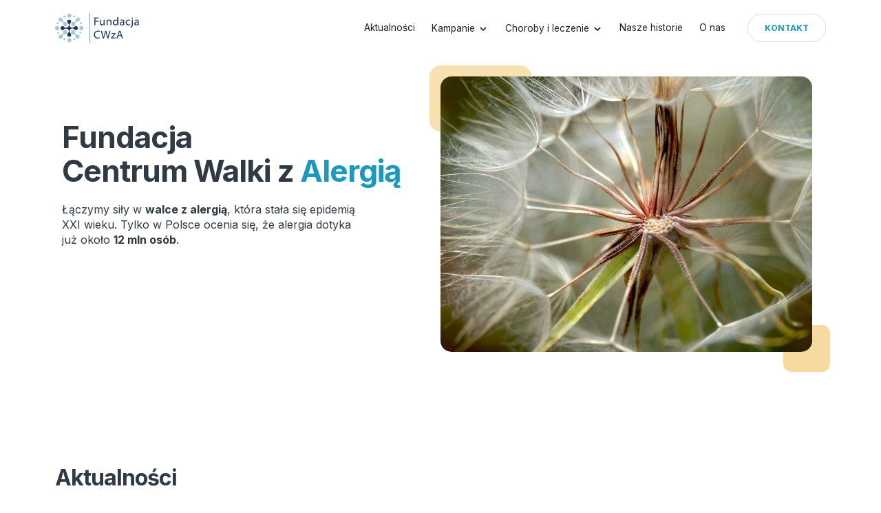

--- FILE ---
content_type: text/html; charset=UTF-8
request_url: http://fundacjaalergia.pl/
body_size: 7324
content:
<!DOCTYPE html><!-- This site was created in Webflow. https://webflow.com --><!-- Last Published: Sun May 11 2025 07:16:44 GMT+0000 (Coordinated Universal Time) --><html data-wf-domain="fcwza.webflow.io" data-wf-page="61641f8188b72660e6bac9a2" data-wf-site="61641f8188b7263a7fbac99e" data-wf-status="1"><head><meta charset="utf-8"/><title>Fundacja Centrum Walki z Alergią</title><meta content="Łączymy siły w walce z alergią, która stała się epidemią XXI wieku. Tylko w Polsce ocenia się, że alergia dotyka już około 12 mln. osób." name="description"/><meta content="Fundacja Centrum Walki z Alergią" property="og:title"/><meta content="Łączymy siły w walce z alergią, która stała się epidemią XXI wieku. Tylko w Polsce ocenia się, że alergia dotyka już około 12 mln. osób." property="og:description"/><meta content="Fundacja Centrum Walki z Alergią" property="twitter:title"/><meta content="Łączymy siły w walce z alergią, która stała się epidemią XXI wieku. Tylko w Polsce ocenia się, że alergia dotyka już około 12 mln. osób." property="twitter:description"/><meta property="og:type" content="website"/><meta content="summary_large_image" name="twitter:card"/><meta content="width=device-width, initial-scale=1" name="viewport"/><meta content="Webflow" name="generator"/><link href="https://cdn.prod.website-files.com/61641f8188b7263a7fbac99e/css/fcwza.webflow.shared.7d278913b.css" rel="stylesheet" type="text/css"/><link href="https://fonts.googleapis.com" rel="preconnect"/><link href="https://fonts.gstatic.com" rel="preconnect" crossorigin="anonymous"/><script src="https://ajax.googleapis.com/ajax/libs/webfont/1.6.26/webfont.js" type="text/javascript"></script><script type="text/javascript">WebFont.load({  google: {    families: ["Inter:100,200,300,regular,500,600,700,800,900:latin,latin-ext"]  }});</script><script type="text/javascript">!function(o,c){var n=c.documentElement,t=" w-mod-";n.className+=t+"js",("ontouchstart"in o||o.DocumentTouch&&c instanceof DocumentTouch)&&(n.className+=t+"touch")}(window,document);</script><link href="https://cdn.prod.website-files.com/61641f8188b7263a7fbac99e/62becb8392bc9e6670a42287_Frame%201.png" rel="shortcut icon" type="image/x-icon"/><link href="https://cdn.prod.website-files.com/61641f8188b7263a7fbac99e/62becbbcea6eea4c4b5ca873_Frame%201%20(1).png" rel="apple-touch-icon"/><script async="" src="https://www.googletagmanager.com/gtag/js?id=G-7S5ZQFJPMG"></script><script type="text/javascript">window.dataLayer = window.dataLayer || [];function gtag(){dataLayer.push(arguments);}gtag('js', new Date());gtag('config', 'G-7S5ZQFJPMG', {'anonymize_ip': false});</script><link href="https://dearflip.com/examples/jquery/dflip/css/dflip.css" rel="stylesheet" type="text/css">
<link href="https://dearflip.com/examples/jquery/dflip/css/themify-icons.css" rel="stylesheet" type="text/css">
<style>a.w-webflow-badge{display:none !important;}</style></head><body><div class="page-wrapper"><div data-collapse="medium" data-animation="default" data-duration="400" data-w-id="c9165616-9eab-a65b-931e-d85daaec94af" data-easing="ease" data-easing2="ease" role="banner" class="navbar w-nav"><div class="container w-container"><div class="nav-wrapper"><a href="/" aria-current="page" class="brand w-nav-brand w--current"><img src="https://cdn.prod.website-files.com/61641f8188b7263a7fbac99e/616420c392230bf49b37bac9_LOGOTYPY-2.png" loading="lazy" sizes="(max-width: 767px) 98vw, (max-width: 991px) 728px, 940px" srcset="https://cdn.prod.website-files.com/61641f8188b7263a7fbac99e/616420c392230bf49b37bac9_LOGOTYPY-2-p-500.png 500w, https://cdn.prod.website-files.com/61641f8188b7263a7fbac99e/616420c392230bf49b37bac9_LOGOTYPY-2-p-800.png 800w, https://cdn.prod.website-files.com/61641f8188b7263a7fbac99e/616420c392230bf49b37bac9_LOGOTYPY-2-p-1080.png 1080w, https://cdn.prod.website-files.com/61641f8188b7263a7fbac99e/616420c392230bf49b37bac9_LOGOTYPY-2.png 1823w" alt="Fundacja CWzA Logo" class="image-2"/></a><nav role="navigation" class="nav-menu w-nav-menu"><a href="/blog" class="nav-link w-nav-link">Aktualności</a><div data-hover="false" data-delay="0" data-w-id="307e2619-93c7-dd28-c592-77c0fee26ee0" class="nav-dropdown w-dropdown"><div class="nav-dropdown-toggle w-dropdown-toggle"><div>Kampanie</div><div class="nav-dropdown-icon-wrapper"><div class="dropdown-icon-left"></div><div class="dropdown-icon-right"></div></div></div><nav class="nav-dropdown-list w-dropdown-list"><a href="/swiadomy-pacjent" class="dropdown-link-wrapper w-inline-block"><div><div class="dropdown-main-text">Alergia na jad owadów <br/>– świadomy pacjent</div></div></a><a href="/akademia-astmy" class="dropdown-link-wrapper w-inline-block"><div><div class="dropdown-main-text">Akademia astmy</div></div></a></nav></div><div data-hover="false" data-delay="0" class="nav-dropdown w-dropdown"><div class="nav-dropdown-toggle w-dropdown-toggle"><div>Choroby i leczenie</div><div class="nav-dropdown-icon-wrapper"><div class="dropdown-icon-left"></div><div class="dropdown-icon-right"></div></div></div><nav class="nav-dropdown-list w-dropdown-list"><a href="/alergie/objawy-alergii" class="dropdown-link-wrapper w-inline-block"><div><div class="dropdown-main-text">Alergia</div></div></a><a href="/astma/geneza-astmy" class="dropdown-link-wrapper w-inline-block"><div><div class="dropdown-main-text">Astma</div></div></a><div class="w-dyn-list"><div role="list" class="w-dyn-items"><div role="listitem" class="w-dyn-item"><a href="/choroby/eozynofilowa-ziarniniakowatosc-z-zapaleniem-naczyn" class="dropdown-link-wrapper w-inline-block"><div><div class="dropdown-main-text">EGPA</div></div></a></div><div role="listitem" class="w-dyn-item"><a href="/choroby/hipereozynofilowy" class="dropdown-link-wrapper w-inline-block"><div><div class="dropdown-main-text">HES</div></div></a></div></div></div><a href="/polipy-nosa" class="dropdown-link-wrapper w-inline-block"><div><div class="dropdown-main-text">Polipy nosa</div></div></a><a href="/badania-kliniczne" class="dropdown-link-wrapper w-inline-block"><div><div class="dropdown-main-text">Badania kliniczne</div></div></a></nav></div><a href="/nasze-historie" class="nav-link w-nav-link">Nasze historie</a><a href="/o-nas" class="nav-link w-nav-link">O nas</a><a href="/kontakt" class="nav-button w-inline-block"><div>kontakt</div></a></nav><div class="menu-burger w-nav-button"><div class="menu-burger-wrapper"><div class="menu-burger-icon"><div class="burger-top"></div><div class="burger-mid"></div><div class="burger-bot"></div></div></div></div></div></div></div><div class="section hero-section"><div class="container w-container"><div class="content-row home-v1"><div class="content"><div class="align-center"><div class="home-hero-content-copy"><div class="small-copy"><h1 class="intro-home">Fundacja<br/>Centrum Walki z <span class="accent-text">Alergią</span></h1><p class="paragraph-2">Łączymy siły w <strong>walce z alergią</strong>, która stała się epidemią XXI wieku. Tylko w Polsce ocenia się, że alergia dotyka <br/>już około <strong>12 mln osób</strong>.</p></div></div></div></div><div class="content"><div class="image-wrapper"><img src="https://cdn.prod.website-files.com/61641f8188b7263a7fbac99e/62657d5b49337b454b34998e_6b0f4540-c46d-4e69-a515-6bf238972bf9%20(1).jpeg" loading="lazy" sizes="(max-width: 767px) 100vw, (max-width: 991px) 728px, 940px" srcset="https://cdn.prod.website-files.com/61641f8188b7263a7fbac99e/62657d5b49337b454b34998e_6b0f4540-c46d-4e69-a515-6bf238972bf9%20(1)-p-500.jpeg 500w, https://cdn.prod.website-files.com/61641f8188b7263a7fbac99e/62657d5b49337b454b34998e_6b0f4540-c46d-4e69-a515-6bf238972bf9%20(1)-p-800.jpeg 800w, https://cdn.prod.website-files.com/61641f8188b7263a7fbac99e/62657d5b49337b454b34998e_6b0f4540-c46d-4e69-a515-6bf238972bf9%20(1)-p-1080.jpeg 1080w, https://cdn.prod.website-files.com/61641f8188b7263a7fbac99e/62657d5b49337b454b34998e_6b0f4540-c46d-4e69-a515-6bf238972bf9%20(1)-p-1600.jpeg 1600w, https://cdn.prod.website-files.com/61641f8188b7263a7fbac99e/62657d5b49337b454b34998e_6b0f4540-c46d-4e69-a515-6bf238972bf9%20(1)-p-2000.jpeg 2000w, https://cdn.prod.website-files.com/61641f8188b7263a7fbac99e/62657d5b49337b454b34998e_6b0f4540-c46d-4e69-a515-6bf238972bf9%20(1).jpeg 3744w" alt="Image of woman holding sign" class="image"/><div data-w-id="d0d940af-2fc5-4bf4-bf98-0befff67b975" class="texture-a"></div><div data-w-id="38adb62a-53d3-46d2-fc5f-96480fc358d0" class="texture-b"></div></div></div></div><div class="small-product-wrapper"></div></div></div><div class="section"><div class="container w-container"><div class="section-header"><div class="content"><h2>Aktualności</h2></div></div><div class="content-row"><div class="content-copy"><div class="blog-collection-list-wrapper w-dyn-list"><div role="list" class="blog-collection-list w-dyn-items w-row"><div role="listitem" class="blog-item w-dyn-item w-col w-col-4"><a data-w-id="f78933ac-46f3-24dd-bc6f-c7906f5a641f" href="/post/konferencja-prasowa-perspektywa-i-jakosc-zycia-pacjentow-pediatrycznych-z-alergia-wziewna-w-polsce-centrum-prasowe-pap-warszawa" class="blog-thumbnail-wrapper w-inline-block"><img style="-webkit-transform:translate3d(0, 0, 0) scale3d(1, 1, 1) rotateX(0) rotateY(0) rotateZ(0) skew(0, 0);-moz-transform:translate3d(0, 0, 0) scale3d(1, 1, 1) rotateX(0) rotateY(0) rotateZ(0) skew(0, 0);-ms-transform:translate3d(0, 0, 0) scale3d(1, 1, 1) rotateX(0) rotateY(0) rotateZ(0) skew(0, 0);transform:translate3d(0, 0, 0) scale3d(1, 1, 1) rotateX(0) rotateY(0) rotateZ(0) skew(0, 0)" loading="lazy" width="401" src="https://cdn.prod.website-files.com/61641f8188b7268196bac9a1/68204a0a5369da7159909bd1_INERSEN%20(Witryna%20internetowa)%20%E2%80%93%20kopia(2).png" alt="" sizes="(max-width: 479px) 92vw, (max-width: 767px) 84vw, (max-width: 991px) 229.33334350585938px, 300px" srcset="https://cdn.prod.website-files.com/61641f8188b7268196bac9a1/68204a0a5369da7159909bd1_INERSEN%20(Witryna%20internetowa)%20%E2%80%93%20kopia(2)-p-500.png 500w, https://cdn.prod.website-files.com/61641f8188b7268196bac9a1/68204a0a5369da7159909bd1_INERSEN%20(Witryna%20internetowa)%20%E2%80%93%20kopia(2)-p-800.png 800w, https://cdn.prod.website-files.com/61641f8188b7268196bac9a1/68204a0a5369da7159909bd1_INERSEN%20(Witryna%20internetowa)%20%E2%80%93%20kopia(2)-p-1080.png 1080w, https://cdn.prod.website-files.com/61641f8188b7268196bac9a1/68204a0a5369da7159909bd1_INERSEN%20(Witryna%20internetowa)%20%E2%80%93%20kopia(2).png 1366w" class="blog-thumbnail"/></a><div><a href="#" class="blog-card-link w-inline-block"><h3 class="size-5">Konferencja prasowa „Perspektywa i jakość życia pacjentów pediatrycznych z alergią wziewną w Polsce” Centrum Prasowe PAP, Warszawa</h3><p class="text-post">Spotkanie prasowe organizowane przez Fundację &quot;Centrum Walki z Alergią&quot;, pt. „Perspektywa i jakość życia pacjentów pediatrycznych z alergią wziewną w Polsce”, które odbędzie się 16 maja 2025 roku w Centrum Prasowym PAP w Warszawie o godz. 10:30. Podczas wydarzenia będziemy omawiać ostatnie dwa lata leczenia dzieci i młodzieży w wieku 12-17 lat w Polsce w ramach refundacji oraz wyzwania przed, którymi stoimy wspólnie z klinicystami, systemem ochrony zdrowia oraz pacjentami. </p></a></div></div><div role="listitem" class="blog-item w-dyn-item w-col w-col-4"><a data-w-id="f78933ac-46f3-24dd-bc6f-c7906f5a641f" href="/post/piatki-z-alergologia" class="blog-thumbnail-wrapper w-inline-block"><img style="-webkit-transform:translate3d(0, 0, 0) scale3d(1, 1, 1) rotateX(0) rotateY(0) rotateZ(0) skew(0, 0);-moz-transform:translate3d(0, 0, 0) scale3d(1, 1, 1) rotateX(0) rotateY(0) rotateZ(0) skew(0, 0);-ms-transform:translate3d(0, 0, 0) scale3d(1, 1, 1) rotateX(0) rotateY(0) rotateZ(0) skew(0, 0);transform:translate3d(0, 0, 0) scale3d(1, 1, 1) rotateX(0) rotateY(0) rotateZ(0) skew(0, 0)" loading="lazy" width="401" src="https://cdn.prod.website-files.com/61641f8188b7268196bac9a1/677e4835bbc92921105e5b6b_zapowied%C5%BC.jpg" alt="" sizes="(max-width: 479px) 92vw, (max-width: 767px) 84vw, (max-width: 991px) 229.33334350585938px, 300px" srcset="https://cdn.prod.website-files.com/61641f8188b7268196bac9a1/677e4835bbc92921105e5b6b_zapowied%C5%BC-p-500.jpg 500w, https://cdn.prod.website-files.com/61641f8188b7268196bac9a1/677e4835bbc92921105e5b6b_zapowied%C5%BC-p-800.jpg 800w, https://cdn.prod.website-files.com/61641f8188b7268196bac9a1/677e4835bbc92921105e5b6b_zapowied%C5%BC-p-1080.jpg 1080w, https://cdn.prod.website-files.com/61641f8188b7268196bac9a1/677e4835bbc92921105e5b6b_zapowied%C5%BC.jpg 1598w" class="blog-thumbnail"/></a><div><a href="#" class="blog-card-link w-inline-block"><h3 class="size-5">Piątki z alergologią</h3><p class="text-post">Zapraszamy do obserwacji cyklu multidyscyplinarnych podcastów „Piątki z alergologią” realizowanych przez Polskie Towarzystwo Alergologiczne oraz Koalicję na rzecz Leczenia Astmy</p></a></div></div><div role="listitem" class="blog-item w-dyn-item w-col w-col-4"><a data-w-id="f78933ac-46f3-24dd-bc6f-c7906f5a641f" href="/post/konferencja-prasowa-wyzwania-systemowe-i-mozliwosci-w-leczeniu-pacjentow-z-astma-ciezka-i-polipami-nosa-w-programach-lekowych-b-44-i-b-156" class="blog-thumbnail-wrapper w-inline-block"><img style="-webkit-transform:translate3d(0, 0, 0) scale3d(1, 1, 1) rotateX(0) rotateY(0) rotateZ(0) skew(0, 0);-moz-transform:translate3d(0, 0, 0) scale3d(1, 1, 1) rotateX(0) rotateY(0) rotateZ(0) skew(0, 0);-ms-transform:translate3d(0, 0, 0) scale3d(1, 1, 1) rotateX(0) rotateY(0) rotateZ(0) skew(0, 0);transform:translate3d(0, 0, 0) scale3d(1, 1, 1) rotateX(0) rotateY(0) rotateZ(0) skew(0, 0)" loading="lazy" width="401" src="https://cdn.prod.website-files.com/61641f8188b7268196bac9a1/6746d91578ea1f96f87c8bd8_Dodaj%20podtytu%C5%82%20(1920%20%C3%97%201080%20px)%20%E2%80%93%20kopia.png" alt="" sizes="(max-width: 479px) 92vw, (max-width: 767px) 84vw, (max-width: 991px) 229.33334350585938px, 300px" srcset="https://cdn.prod.website-files.com/61641f8188b7268196bac9a1/6746d91578ea1f96f87c8bd8_Dodaj%20podtytu%C5%82%20(1920%20%C3%97%201080%20px)%20%E2%80%93%20kopia-p-500.png 500w, https://cdn.prod.website-files.com/61641f8188b7268196bac9a1/6746d91578ea1f96f87c8bd8_Dodaj%20podtytu%C5%82%20(1920%20%C3%97%201080%20px)%20%E2%80%93%20kopia-p-800.png 800w, https://cdn.prod.website-files.com/61641f8188b7268196bac9a1/6746d91578ea1f96f87c8bd8_Dodaj%20podtytu%C5%82%20(1920%20%C3%97%201080%20px)%20%E2%80%93%20kopia-p-1080.png 1080w, https://cdn.prod.website-files.com/61641f8188b7268196bac9a1/6746d91578ea1f96f87c8bd8_Dodaj%20podtytu%C5%82%20(1920%20%C3%97%201080%20px)%20%E2%80%93%20kopia-p-1600.png 1600w, https://cdn.prod.website-files.com/61641f8188b7268196bac9a1/6746d91578ea1f96f87c8bd8_Dodaj%20podtytu%C5%82%20(1920%20%C3%97%201080%20px)%20%E2%80%93%20kopia.png 1920w" class="blog-thumbnail"/></a><div><a href="#" class="blog-card-link w-inline-block"><h3 class="size-5">Konferencja prasowa „Wyzwania systemowe i możliwości w leczeniu pacjentów z astmą ciężką i polipami nosa w programach lekowych B.44. i B.156.&quot;</h3><p class="text-post w-dyn-bind-empty"></p></a></div></div></div></div><div class="button-wrapper centered"><a href="/blog" class="button w-button">więcej aktualności</a></div></div></div></div><div data-w-id="0f9f716a-4c36-83cb-ba1b-81d8aa7944de" class="texture-m"></div></div><div class="about-us-content"><div class="texture-set-about-left"><div class="texture-e"></div><div class="texture-f"></div><div class="texture-g"></div></div><div class="section"><div class="container w-container"><div class="content-row"><div class="content"><img src="https://cdn.prod.website-files.com/61641f8188b7263a7fbac99e/627b83ab42d13c3260832071_Webp.net-resizeimage%20(1).jpg" loading="lazy" sizes="(max-width: 767px) 100vw, (max-width: 991px) 728px, 940px" srcset="https://cdn.prod.website-files.com/61641f8188b7263a7fbac99e/627b83ab42d13c3260832071_Webp.net-resizeimage%20(1)-p-500.jpeg 500w, https://cdn.prod.website-files.com/61641f8188b7263a7fbac99e/627b83ab42d13c3260832071_Webp.net-resizeimage%20(1)-p-800.jpeg 800w, https://cdn.prod.website-files.com/61641f8188b7263a7fbac99e/627b83ab42d13c3260832071_Webp.net-resizeimage%20(1).jpg 1200w" alt="Man shaking hand in team meeting" class="image"/></div><div class="content"><div class="align-center"><div class="card empty"><div class="small"><p class="pretitle">alergia</p><h2>Jak działamy przeciwko <span class="accent-text">alergii</span></h2><p>W związku z coraz większą zachorowalnością na różnego rodzaju alergie, poprzez edukację i praktyczne porady wspieramy pacjentów w walce z chorobą.</p><div class="button-wrapper"><a href="/leczenie/odczulanie-immunoterapia" class="button w-button">dowiedz się więcej</a></div></div></div></div></div></div><div class="top-margin-40"><div class="content-row"><div class="content"><div class="align-center"><div class="card empty"><div class="small"><p class="pretitle">zagrożenia</p><h2>Alergia może zagrażać <span class="accent-text">życiu</span></h2><p>Wynikiem kontaktu z alergenem może być silna reakcja organizmu, tzw. wstrząs anafilaktyczny, który zagraża życiu. Szacuje się, że anafilaksja co roku występuje u około <strong>1-3 proc. populacji</strong>. Najczęstszymi czynnikami wywołującymi wstrząs mogą być alergeny pokarmowe, leki lub użądlenie owada, typu pszczoła czy osa.</p><div class="button-wrapper"><a href="/alergie/anafilaksja" class="button w-button">dowiedz się więcej</a></div></div></div></div></div><div class="content first"><img src="https://cdn.prod.website-files.com/61641f8188b7263a7fbac99e/62657ea32fe0492d8c1507b6_pexels-david-hablu%CC%88tzel-1036269%20(1).jpg" loading="lazy" sizes="100vw" srcset="https://cdn.prod.website-files.com/61641f8188b7263a7fbac99e/62657ea32fe0492d8c1507b6_pexels-david-hablu%CC%88tzel-1036269%20(1)-p-500.jpeg 500w, https://cdn.prod.website-files.com/61641f8188b7263a7fbac99e/62657ea32fe0492d8c1507b6_pexels-david-hablu%CC%88tzel-1036269%20(1)-p-800.jpeg 800w, https://cdn.prod.website-files.com/61641f8188b7263a7fbac99e/62657ea32fe0492d8c1507b6_pexels-david-hablu%CC%88tzel-1036269%20(1)-p-1080.jpeg 1080w, https://cdn.prod.website-files.com/61641f8188b7263a7fbac99e/62657ea32fe0492d8c1507b6_pexels-david-hablu%CC%88tzel-1036269%20(1)-p-1600.jpeg 1600w, https://cdn.prod.website-files.com/61641f8188b7263a7fbac99e/62657ea32fe0492d8c1507b6_pexels-david-hablu%CC%88tzel-1036269%20(1)-p-2000.jpeg 2000w, https://cdn.prod.website-files.com/61641f8188b7263a7fbac99e/62657ea32fe0492d8c1507b6_pexels-david-hablu%CC%88tzel-1036269%20(1)-p-2600.jpeg 2600w, https://cdn.prod.website-files.com/61641f8188b7263a7fbac99e/62657ea32fe0492d8c1507b6_pexels-david-hablu%CC%88tzel-1036269%20(1)-p-3200.jpeg 3200w, https://cdn.prod.website-files.com/61641f8188b7263a7fbac99e/62657ea32fe0492d8c1507b6_pexels-david-hablu%CC%88tzel-1036269%20(1).jpg 4138w" alt="Team celebrating by joining hands" class="image cover-left"/></div></div></div></div><div data-w-id="f8d0a61e-e83a-ca67-8d71-aa155a7c7d1c" class="texture-c"></div><div data-w-id="f8d0a61e-e83a-ca67-8d71-aa155a7c7d1d" class="texture-l"></div></div><div class="texture-set-about-right"><div class="texture-j"></div><div class="texture-i"></div><div class="texture-k"></div></div></div><div id="loyalty" class="section"><div class="container w-container"><div class="w-layout-grid grid"><img src="https://cdn.prod.website-files.com/61641f8188b7263a7fbac99e/61641f8188b72641ddbaca03_pexels-fauxels-3184428.jpg" loading="lazy" id="w-node-a83ddb1e-cbc3-fd50-c77e-74fba776c4a3-e6bac9a2" sizes="100vw" alt="Team celebrating by joining hands" srcset="https://cdn.prod.website-files.com/61641f8188b7263a7fbac99e/61641f8188b72641ddbaca03_pexels-fauxels-3184428-p-500.jpeg 500w, https://cdn.prod.website-files.com/61641f8188b7263a7fbac99e/61641f8188b72641ddbaca03_pexels-fauxels-3184428.jpg 800w" class="small-image"/><div id="w-node-_7a41a59b-c57f-cf07-d27e-2af1afbfe783-e6bac9a2"><div class="section-header"><div class="content small-2"><h2>Jak działamy przeciwko <span class="accent-text">astmie</span></h2><p class="large-body">Nieleczona alergia wziewna przyczynia się do rozwoju astmy alergicznej.</p></div></div><div class="content-row center"><div class="content medium"><div class="benefit-list-wrapper right"><div class="dot"></div><div class="super-small"><h3 class="size-6">Czym jest astma?</h3><p class="small-body">Najczęstszą przyczyną astmy jest alergia. Astma alergiczna związana jest z nieprawidłową reakcją układu immunologicznego na obecne w powietrzu alergeny wziewne, które u osoby zdrowej nie wywołują żadnych objawów.</p></div></div></div><div class="content medium"><div class="benefit-list-wrapper"><div class="dot"></div><div class="super-small"><h3 class="size-6">Leczenie</h3><p class="small-body">Astmę o podłożu alergicznym leczy się objawowo, np. glikokortykosteroidami wziewnymi rozszerzającymi oskrzela, również można zastosować leczenie przyczynowe, polegające na odczulaniu, czyli immunoterapię alergenową.</p></div></div></div></div><div class="button-wrapper _0"><a href="#" class="button w-button">dowiedz się więcej</a></div></div></div></div><div class="texture-set-products-left"><div class="texture-j"></div><div class="texture-i"></div><div class="texture-k"></div></div><div class="texture-set-product-right"><div class="texture-e"></div><div class="texture-f"></div><div class="texture-g"></div></div></div><div class="azure-background"><div id="faq" class="section pdf"><div class="container w-container"><div class="w-layout-grid odczulanie-grid"><a id="w-node-f57f0341-1ff0-c44b-42d6-22f70cb80b40-e6bac9a2" href="https://cdn.prod.website-files.com/61641f8188b7263a7fbac99e/628a95ed3e6eda0417d13045_Odczulanie%20-%20immunoterapia%20alergenowa.pdf" target="_blank" class="w-inline-block"><img src="https://cdn.prod.website-files.com/61641f8188b7263a7fbac99e/628a940aeb1b20373ac13ef5_Screenshot%202022-05-22%20at%2021.48.55.png" loading="lazy" id="w-node-ccb2122f-cb1d-8dd5-21b7-10f5aaa05a50-e6bac9a2" sizes="100vw" alt="" srcset="https://cdn.prod.website-files.com/61641f8188b7263a7fbac99e/628a940aeb1b20373ac13ef5_Screenshot%202022-05-22%20at%2021.48.55-p-500.png 500w, https://cdn.prod.website-files.com/61641f8188b7263a7fbac99e/628a940aeb1b20373ac13ef5_Screenshot%202022-05-22%20at%2021.48.55.png 818w"/></a><div id="w-node-f2791bf0-270a-70ab-273f-4dd896720c8f-e6bac9a2"><h3><strong><em>Odczulanie – immunoterapia alergenowa „w pigułce”. Poradnik dla </em></strong><em>pacjenta</em></h3><p><strong><em>Fundacja Centrum Walki z Alergią </em></strong>oddaje w ręce pacjentów poradnik, który obok informacji na temat wskazań i metod odczulania opisuje mechanizmy alergii i immunoterapii, metody diagnostyczne, interpretację wyników testów oraz leczenie farmakologiczne. W niniejszym <br/>opracowaniu pacjent otrzymuje obszerną informację, która jest niezbędna do podjęcia świadomej decyzji o leczeniu, a w szczególności o odczulaniu. Mamy nadzieję, że <strong><em>Odczulanie – immunoterapia alergenowa „w pigułce”. </em></strong>Poradnik dla pacjenta będzie dla osób borykających <br/>się z alergią pomocną lekturą i wyjaśni wiele wątpliwości dotyczących właściwej kompleksowej diagnostyki i leczenia alergii.</p><div class="button-wrapper _0"><a href="https://cdn.prod.website-files.com/61641f8188b7263a7fbac99e/628a95ed3e6eda0417d13045_Odczulanie%20-%20immunoterapia%20alergenowa.pdf" target="_blank" class="button w-button">pobierz pdf</a></div></div></div></div></div></div><div class="section no-padding-cta"><div class="container w-container"><div class="content-row center"><div class="content super-large"><div class="card cta"><h2 class="title cta"><sup>Chcesz z nami zmieniać jakość życia alergików?</sup></h2><div class="button-wrapper centered"><a href="/wesprzyj-nas" class="button w-button">wesprzyj nas</a><div class="button-divider"></div><a href="/kontakt" class="button border w-button">kontakt</a></div></div></div></div></div></div><section class="section partner-section"><div class="container"><div class="w-layout-grid grid-2"><div><div class="div-block-7"><h2 class="partners-heading">Partnerzy merytoryczni</h2></div><div class="partners"><a href="#" class="partner-link w-inline-block"><img src="https://cdn.prod.website-files.com/61641f8188b7263a7fbac99e/66db395749a1f37969621642_Screenshot%202024-09-06%20at%2019.18.07.png" loading="lazy" sizes="100vw" srcset="https://cdn.prod.website-files.com/61641f8188b7263a7fbac99e/66db395749a1f37969621642_Screenshot%202024-09-06%20at%2019.18.07-p-500.png 500w, https://cdn.prod.website-files.com/61641f8188b7263a7fbac99e/66db395749a1f37969621642_Screenshot%202024-09-06%20at%2019.18.07-p-800.png 800w, https://cdn.prod.website-files.com/61641f8188b7263a7fbac99e/66db395749a1f37969621642_Screenshot%202024-09-06%20at%2019.18.07.png 926w" alt="" class="partners-logo"/></a><a href="#" class="partner-link w-inline-block"><img src="https://cdn.prod.website-files.com/61641f8188b7263a7fbac99e/66db336226711c6ee4b5d1ae_Logo%20KFO%20pe%C5%82ne%20n%20bia%C5%82e.png" loading="lazy" sizes="100vw" srcset="https://cdn.prod.website-files.com/61641f8188b7263a7fbac99e/66db336226711c6ee4b5d1ae_Logo%20KFO%20pe%C5%82ne%20n%20bia%C5%82e-p-500.png 500w, https://cdn.prod.website-files.com/61641f8188b7263a7fbac99e/66db336226711c6ee4b5d1ae_Logo%20KFO%20pe%C5%82ne%20n%20bia%C5%82e-p-800.png 800w, https://cdn.prod.website-files.com/61641f8188b7263a7fbac99e/66db336226711c6ee4b5d1ae_Logo%20KFO%20pe%C5%82ne%20n%20bia%C5%82e-p-1080.png 1080w, https://cdn.prod.website-files.com/61641f8188b7263a7fbac99e/66db336226711c6ee4b5d1ae_Logo%20KFO%20pe%C5%82ne%20n%20bia%C5%82e-p-1600.png 1600w, https://cdn.prod.website-files.com/61641f8188b7263a7fbac99e/66db336226711c6ee4b5d1ae_Logo%20KFO%20pe%C5%82ne%20n%20bia%C5%82e-p-2000.png 2000w, https://cdn.prod.website-files.com/61641f8188b7263a7fbac99e/66db336226711c6ee4b5d1ae_Logo%20KFO%20pe%C5%82ne%20n%20bia%C5%82e-p-2600.png 2600w, https://cdn.prod.website-files.com/61641f8188b7263a7fbac99e/66db336226711c6ee4b5d1ae_Logo%20KFO%20pe%C5%82ne%20n%20bia%C5%82e-p-3200.png 3200w, https://cdn.prod.website-files.com/61641f8188b7263a7fbac99e/66db336226711c6ee4b5d1ae_Logo%20KFO%20pe%C5%82ne%20n%20bia%C5%82e.png 3318w" alt="" class="partners-logo"/></a></div></div><div><div class="div-block-8"><h2 class="partners-heading">Partnerzy</h2></div><div class="partners"><a href="#" class="partner-link w-inline-block"><img src="https://cdn.prod.website-files.com/61641f8188b7263a7fbac99e/66db38dd337d0d80609a321b_Screenshot%202024-09-06%20at%2019.16.04.png" loading="lazy" alt="" class="partners-logo _2"/></a><a href="#" class="partner-link w-inline-block"><img src="https://cdn.prod.website-files.com/61641f8188b7263a7fbac99e/66db372c745a7718eb995562_2000px-ALK-Abello%CC%81_logo.svg.png" loading="lazy" sizes="100vw" srcset="https://cdn.prod.website-files.com/61641f8188b7263a7fbac99e/66db372c745a7718eb995562_2000px-ALK-Abello%CC%81_logo.svg-p-500.png 500w, https://cdn.prod.website-files.com/61641f8188b7263a7fbac99e/66db372c745a7718eb995562_2000px-ALK-Abello%CC%81_logo.svg-p-800.png 800w, https://cdn.prod.website-files.com/61641f8188b7263a7fbac99e/66db372c745a7718eb995562_2000px-ALK-Abello%CC%81_logo.svg-p-1080.png 1080w, https://cdn.prod.website-files.com/61641f8188b7263a7fbac99e/66db372c745a7718eb995562_2000px-ALK-Abello%CC%81_logo.svg-p-1600.png 1600w, https://cdn.prod.website-files.com/61641f8188b7263a7fbac99e/66db372c745a7718eb995562_2000px-ALK-Abello%CC%81_logo.svg.png 2000w" alt="" class="partners-logo _2"/></a></div></div></div></div></section><footer id="footer" class="footer"><div class="container w-container"><div class="footer-flex-container"><div class="content"><div class="super-small"><img src="https://cdn.prod.website-files.com/61641f8188b7263a7fbac99e/616420c392230bf49b37bac9_LOGOTYPY-2.png" loading="lazy" sizes="(max-width: 767px) 100vw, (max-width: 991px) 728px, 940px" srcset="https://cdn.prod.website-files.com/61641f8188b7263a7fbac99e/616420c392230bf49b37bac9_LOGOTYPY-2-p-500.png 500w, https://cdn.prod.website-files.com/61641f8188b7263a7fbac99e/616420c392230bf49b37bac9_LOGOTYPY-2-p-800.png 800w, https://cdn.prod.website-files.com/61641f8188b7263a7fbac99e/616420c392230bf49b37bac9_LOGOTYPY-2-p-1080.png 1080w, https://cdn.prod.website-files.com/61641f8188b7263a7fbac99e/616420c392230bf49b37bac9_LOGOTYPY-2.png 1823w" alt="Tutum logo in color" class="footer-image"/><p class="small-body">Łączymy siły w walce z alergią, która w naszym kraju dotyka już około 12 mln osób.</p><div class="social-links-wrapper"><a href="https://www.facebook.com/fundacjacentrumwalkizalergia/" target="_blank" class="social-link w-inline-block"><img src="https://cdn.prod.website-files.com/61641f8188b7263a7fbac99e/61641f8188b72698fbbac9e4_001-facebook.svg" loading="lazy" alt="Facebook Icon" class="social-icon"/></a></div></div></div><div class="footer-nav-wrapper"><div class="footer-van-content"><h2 class="footer-heading">Alergie</h2><ul role="list" class="w-list-unstyled"><li><a data-w-id="f445f800-9e8b-2ebe-6a1b-0bddc58c7e4b" href="/alergie/objawy-alergii" class="footer-link w-inline-block"><div>Objawy alergii</div><div class="footer-link-hover"></div><div class="footer-link-hover light-line"></div></a></li><li><a data-w-id="f445f800-9e8b-2ebe-6a1b-0bddc58c7e51" href="/alergie/alergiczny-niezyt-nosa" class="footer-link w-inline-block"><div>Nieżyt nosa</div><div class="footer-link-hover"></div><div class="footer-link-hover light-line"></div></a></li><li><a data-w-id="69c154cf-e03a-7198-bdc1-4b52ac139676" href="/alergie/alergie-wziewne" class="footer-link w-inline-block"><div>Alergia wziewna</div><div class="footer-link-hover"></div><div class="footer-link-hover light-line"></div></a></li><li><a data-w-id="631fd1f6-aa79-cc89-4ab6-e1f490e5b671" href="/alergie/alergie-na-jad-owadow" class="footer-link w-inline-block"><div>Na jad owadów</div><div class="footer-link-hover"></div><div class="footer-link-hover light-line"></div></a></li><li><a href="/alergie/anafilaksja" class="footer-link w-inline-block"><div>Anafilaksja</div><div class="footer-link-hover"></div><div class="footer-link-hover light-line"></div></a></li></ul></div><div class="footer-van-content"><h2 class="footer-heading">Na skróty</h2><ul role="list" class="w-list-unstyled"><li><a data-w-id="f445f800-9e8b-2ebe-6a1b-0bddc58c7e67" href="/" aria-current="page" class="footer-link w-inline-block w--current"><div>Home</div><div class="footer-link-hover"></div><div class="footer-link-hover light-line"></div></a></li><li><a data-w-id="f445f800-9e8b-2ebe-6a1b-0bddc58c7e5b" href="/o-nas" class="footer-link w-inline-block"><div>O nas</div><div class="footer-link-hover"></div><div class="footer-link-hover light-line"></div></a></li><li><a data-w-id="f445f800-9e8b-2ebe-6a1b-0bddc58c7e61" href="/wesprzyj-nas" class="footer-link w-inline-block"><div>Wesprzyj nas</div><div class="footer-link-hover"></div><div class="footer-link-hover light-line"></div></a></li><li><a data-w-id="f445f800-9e8b-2ebe-6a1b-0bddc58c7e6d" href="/kontakt" class="footer-link w-inline-block"><div>Kontakt</div><div class="footer-link-hover"></div><div class="footer-link-hover light-line"></div></a></li><li><a data-w-id="6e00630c-ee5a-8990-58c1-04dd22a5cb52" href="/faq" class="footer-link w-inline-block"><div class="footer-link-hover"></div><div class="footer-link-hover light-line"></div></a></li></ul></div></div></div><div class="footer-divider"></div></div><div class="footer-content-bottom"><div class="container w-container"><div class="copyrights-wrapper"><div class="copyrights-text">Copyright CWzA 2024</div><div><a href="/polityka-prywatnosci" class="footer-bottom-link">Polityka prywatności</a><a href="/informacja-o-przetwarzaniu-danych-osobowych" class="footer-bottom-link">Informacja o przetwarzaniu danych osobowych</a></div></div></div></div></footer></div><script src="https://d3e54v103j8qbb.cloudfront.net/js/jquery-3.5.1.min.dc5e7f18c8.js?site=61641f8188b7263a7fbac99e" type="text/javascript" integrity="sha256-9/aliU8dGd2tb6OSsuzixeV4y/faTqgFtohetphbbj0=" crossorigin="anonymous"></script><script src="https://cdn.prod.website-files.com/61641f8188b7263a7fbac99e/js/webflow.schunk.4a394eb5af8156f2.js" type="text/javascript"></script><script src="https://cdn.prod.website-files.com/61641f8188b7263a7fbac99e/js/webflow.schunk.315514169619cfc2.js" type="text/javascript"></script><script src="https://cdn.prod.website-files.com/61641f8188b7263a7fbac99e/js/webflow.5757a0f1.1e7150ba3b39e3de.js" type="text/javascript"></script><script src="https://025i7l.csb.app/dflip/js/dflip.min.js"></script></body></html>

--- FILE ---
content_type: text/css
request_url: https://cdn.prod.website-files.com/61641f8188b7263a7fbac99e/css/fcwza.webflow.shared.7d278913b.css
body_size: 17098
content:
html {
  -webkit-text-size-adjust: 100%;
  -ms-text-size-adjust: 100%;
  font-family: sans-serif;
}

body {
  margin: 0;
}

article, aside, details, figcaption, figure, footer, header, hgroup, main, menu, nav, section, summary {
  display: block;
}

audio, canvas, progress, video {
  vertical-align: baseline;
  display: inline-block;
}

audio:not([controls]) {
  height: 0;
  display: none;
}

[hidden], template {
  display: none;
}

a {
  background-color: #0000;
}

a:active, a:hover {
  outline: 0;
}

abbr[title] {
  border-bottom: 1px dotted;
}

b, strong {
  font-weight: bold;
}

dfn {
  font-style: italic;
}

h1 {
  margin: .67em 0;
  font-size: 2em;
}

mark {
  color: #000;
  background: #ff0;
}

small {
  font-size: 80%;
}

sub, sup {
  vertical-align: baseline;
  font-size: 75%;
  line-height: 0;
  position: relative;
}

sup {
  top: -.5em;
}

sub {
  bottom: -.25em;
}

img {
  border: 0;
}

svg:not(:root) {
  overflow: hidden;
}

hr {
  box-sizing: content-box;
  height: 0;
}

pre {
  overflow: auto;
}

code, kbd, pre, samp {
  font-family: monospace;
  font-size: 1em;
}

button, input, optgroup, select, textarea {
  color: inherit;
  font: inherit;
  margin: 0;
}

button {
  overflow: visible;
}

button, select {
  text-transform: none;
}

button, html input[type="button"], input[type="reset"] {
  -webkit-appearance: button;
  cursor: pointer;
}

button[disabled], html input[disabled] {
  cursor: default;
}

button::-moz-focus-inner, input::-moz-focus-inner {
  border: 0;
  padding: 0;
}

input {
  line-height: normal;
}

input[type="checkbox"], input[type="radio"] {
  box-sizing: border-box;
  padding: 0;
}

input[type="number"]::-webkit-inner-spin-button, input[type="number"]::-webkit-outer-spin-button {
  height: auto;
}

input[type="search"] {
  -webkit-appearance: none;
}

input[type="search"]::-webkit-search-cancel-button, input[type="search"]::-webkit-search-decoration {
  -webkit-appearance: none;
}

legend {
  border: 0;
  padding: 0;
}

textarea {
  overflow: auto;
}

optgroup {
  font-weight: bold;
}

table {
  border-collapse: collapse;
  border-spacing: 0;
}

td, th {
  padding: 0;
}

@font-face {
  font-family: webflow-icons;
  src: url("[data-uri]") format("truetype");
  font-weight: normal;
  font-style: normal;
}

[class^="w-icon-"], [class*=" w-icon-"] {
  speak: none;
  font-variant: normal;
  text-transform: none;
  -webkit-font-smoothing: antialiased;
  -moz-osx-font-smoothing: grayscale;
  font-style: normal;
  font-weight: normal;
  line-height: 1;
  font-family: webflow-icons !important;
}

.w-icon-slider-right:before {
  content: "";
}

.w-icon-slider-left:before {
  content: "";
}

.w-icon-nav-menu:before {
  content: "";
}

.w-icon-arrow-down:before, .w-icon-dropdown-toggle:before {
  content: "";
}

.w-icon-file-upload-remove:before {
  content: "";
}

.w-icon-file-upload-icon:before {
  content: "";
}

* {
  box-sizing: border-box;
}

html {
  height: 100%;
}

body {
  color: #333;
  background-color: #fff;
  min-height: 100%;
  margin: 0;
  font-family: Arial, sans-serif;
  font-size: 14px;
  line-height: 20px;
}

img {
  vertical-align: middle;
  max-width: 100%;
  display: inline-block;
}

html.w-mod-touch * {
  background-attachment: scroll !important;
}

.w-block {
  display: block;
}

.w-inline-block {
  max-width: 100%;
  display: inline-block;
}

.w-clearfix:before, .w-clearfix:after {
  content: " ";
  grid-area: 1 / 1 / 2 / 2;
  display: table;
}

.w-clearfix:after {
  clear: both;
}

.w-hidden {
  display: none;
}

.w-button {
  color: #fff;
  line-height: inherit;
  cursor: pointer;
  background-color: #3898ec;
  border: 0;
  border-radius: 0;
  padding: 9px 15px;
  text-decoration: none;
  display: inline-block;
}

input.w-button {
  -webkit-appearance: button;
}

html[data-w-dynpage] [data-w-cloak] {
  color: #0000 !important;
}

.w-code-block {
  margin: unset;
}

pre.w-code-block code {
  all: inherit;
}

.w-optimization {
  display: contents;
}

.w-webflow-badge, .w-webflow-badge > img {
  box-sizing: unset;
  width: unset;
  height: unset;
  max-height: unset;
  max-width: unset;
  min-height: unset;
  min-width: unset;
  margin: unset;
  padding: unset;
  float: unset;
  clear: unset;
  border: unset;
  border-radius: unset;
  background: unset;
  background-image: unset;
  background-position: unset;
  background-size: unset;
  background-repeat: unset;
  background-origin: unset;
  background-clip: unset;
  background-attachment: unset;
  background-color: unset;
  box-shadow: unset;
  transform: unset;
  direction: unset;
  font-family: unset;
  font-weight: unset;
  color: unset;
  font-size: unset;
  line-height: unset;
  font-style: unset;
  font-variant: unset;
  text-align: unset;
  letter-spacing: unset;
  -webkit-text-decoration: unset;
  text-decoration: unset;
  text-indent: unset;
  text-transform: unset;
  list-style-type: unset;
  text-shadow: unset;
  vertical-align: unset;
  cursor: unset;
  white-space: unset;
  word-break: unset;
  word-spacing: unset;
  word-wrap: unset;
  transition: unset;
}

.w-webflow-badge {
  white-space: nowrap;
  cursor: pointer;
  box-shadow: 0 0 0 1px #0000001a, 0 1px 3px #0000001a;
  visibility: visible !important;
  opacity: 1 !important;
  z-index: 2147483647 !important;
  color: #aaadb0 !important;
  overflow: unset !important;
  background-color: #fff !important;
  border-radius: 3px !important;
  width: auto !important;
  height: auto !important;
  margin: 0 !important;
  padding: 6px !important;
  font-size: 12px !important;
  line-height: 14px !important;
  text-decoration: none !important;
  display: inline-block !important;
  position: fixed !important;
  inset: auto 12px 12px auto !important;
  transform: none !important;
}

.w-webflow-badge > img {
  position: unset;
  visibility: unset !important;
  opacity: 1 !important;
  vertical-align: middle !important;
  display: inline-block !important;
}

h1, h2, h3, h4, h5, h6 {
  margin-bottom: 10px;
  font-weight: bold;
}

h1 {
  margin-top: 20px;
  font-size: 38px;
  line-height: 44px;
}

h2 {
  margin-top: 20px;
  font-size: 32px;
  line-height: 36px;
}

h3 {
  margin-top: 20px;
  font-size: 24px;
  line-height: 30px;
}

h4 {
  margin-top: 10px;
  font-size: 18px;
  line-height: 24px;
}

h5 {
  margin-top: 10px;
  font-size: 14px;
  line-height: 20px;
}

h6 {
  margin-top: 10px;
  font-size: 12px;
  line-height: 18px;
}

p {
  margin-top: 0;
  margin-bottom: 10px;
}

blockquote {
  border-left: 5px solid #e2e2e2;
  margin: 0 0 10px;
  padding: 10px 20px;
  font-size: 18px;
  line-height: 22px;
}

figure {
  margin: 0 0 10px;
}

figcaption {
  text-align: center;
  margin-top: 5px;
}

ul, ol {
  margin-top: 0;
  margin-bottom: 10px;
  padding-left: 40px;
}

.w-list-unstyled {
  padding-left: 0;
  list-style: none;
}

.w-embed:before, .w-embed:after {
  content: " ";
  grid-area: 1 / 1 / 2 / 2;
  display: table;
}

.w-embed:after {
  clear: both;
}

.w-video {
  width: 100%;
  padding: 0;
  position: relative;
}

.w-video iframe, .w-video object, .w-video embed {
  border: none;
  width: 100%;
  height: 100%;
  position: absolute;
  top: 0;
  left: 0;
}

fieldset {
  border: 0;
  margin: 0;
  padding: 0;
}

button, [type="button"], [type="reset"] {
  cursor: pointer;
  -webkit-appearance: button;
  border: 0;
}

.w-form {
  margin: 0 0 15px;
}

.w-form-done {
  text-align: center;
  background-color: #ddd;
  padding: 20px;
  display: none;
}

.w-form-fail {
  background-color: #ffdede;
  margin-top: 10px;
  padding: 10px;
  display: none;
}

label {
  margin-bottom: 5px;
  font-weight: bold;
  display: block;
}

.w-input, .w-select {
  color: #333;
  vertical-align: middle;
  background-color: #fff;
  border: 1px solid #ccc;
  width: 100%;
  height: 38px;
  margin-bottom: 10px;
  padding: 8px 12px;
  font-size: 14px;
  line-height: 1.42857;
  display: block;
}

.w-input::placeholder, .w-select::placeholder {
  color: #999;
}

.w-input:focus, .w-select:focus {
  border-color: #3898ec;
  outline: 0;
}

.w-input[disabled], .w-select[disabled], .w-input[readonly], .w-select[readonly], fieldset[disabled] .w-input, fieldset[disabled] .w-select {
  cursor: not-allowed;
}

.w-input[disabled]:not(.w-input-disabled), .w-select[disabled]:not(.w-input-disabled), .w-input[readonly], .w-select[readonly], fieldset[disabled]:not(.w-input-disabled) .w-input, fieldset[disabled]:not(.w-input-disabled) .w-select {
  background-color: #eee;
}

textarea.w-input, textarea.w-select {
  height: auto;
}

.w-select {
  background-color: #f3f3f3;
}

.w-select[multiple] {
  height: auto;
}

.w-form-label {
  cursor: pointer;
  margin-bottom: 0;
  font-weight: normal;
  display: inline-block;
}

.w-radio {
  margin-bottom: 5px;
  padding-left: 20px;
  display: block;
}

.w-radio:before, .w-radio:after {
  content: " ";
  grid-area: 1 / 1 / 2 / 2;
  display: table;
}

.w-radio:after {
  clear: both;
}

.w-radio-input {
  float: left;
  margin: 3px 0 0 -20px;
  line-height: normal;
}

.w-file-upload {
  margin-bottom: 10px;
  display: block;
}

.w-file-upload-input {
  opacity: 0;
  z-index: -100;
  width: .1px;
  height: .1px;
  position: absolute;
  overflow: hidden;
}

.w-file-upload-default, .w-file-upload-uploading, .w-file-upload-success {
  color: #333;
  display: inline-block;
}

.w-file-upload-error {
  margin-top: 10px;
  display: block;
}

.w-file-upload-default.w-hidden, .w-file-upload-uploading.w-hidden, .w-file-upload-error.w-hidden, .w-file-upload-success.w-hidden {
  display: none;
}

.w-file-upload-uploading-btn {
  cursor: pointer;
  background-color: #fafafa;
  border: 1px solid #ccc;
  margin: 0;
  padding: 8px 12px;
  font-size: 14px;
  font-weight: normal;
  display: flex;
}

.w-file-upload-file {
  background-color: #fafafa;
  border: 1px solid #ccc;
  flex-grow: 1;
  justify-content: space-between;
  margin: 0;
  padding: 8px 9px 8px 11px;
  display: flex;
}

.w-file-upload-file-name {
  font-size: 14px;
  font-weight: normal;
  display: block;
}

.w-file-remove-link {
  cursor: pointer;
  width: auto;
  height: auto;
  margin-top: 3px;
  margin-left: 10px;
  padding: 3px;
  display: block;
}

.w-icon-file-upload-remove {
  margin: auto;
  font-size: 10px;
}

.w-file-upload-error-msg {
  color: #ea384c;
  padding: 2px 0;
  display: inline-block;
}

.w-file-upload-info {
  padding: 0 12px;
  line-height: 38px;
  display: inline-block;
}

.w-file-upload-label {
  cursor: pointer;
  background-color: #fafafa;
  border: 1px solid #ccc;
  margin: 0;
  padding: 8px 12px;
  font-size: 14px;
  font-weight: normal;
  display: inline-block;
}

.w-icon-file-upload-icon, .w-icon-file-upload-uploading {
  width: 20px;
  margin-right: 8px;
  display: inline-block;
}

.w-icon-file-upload-uploading {
  height: 20px;
}

.w-container {
  max-width: 940px;
  margin-left: auto;
  margin-right: auto;
}

.w-container:before, .w-container:after {
  content: " ";
  grid-area: 1 / 1 / 2 / 2;
  display: table;
}

.w-container:after {
  clear: both;
}

.w-container .w-row {
  margin-left: -10px;
  margin-right: -10px;
}

.w-row:before, .w-row:after {
  content: " ";
  grid-area: 1 / 1 / 2 / 2;
  display: table;
}

.w-row:after {
  clear: both;
}

.w-row .w-row {
  margin-left: 0;
  margin-right: 0;
}

.w-col {
  float: left;
  width: 100%;
  min-height: 1px;
  padding-left: 10px;
  padding-right: 10px;
  position: relative;
}

.w-col .w-col {
  padding-left: 0;
  padding-right: 0;
}

.w-col-1 {
  width: 8.33333%;
}

.w-col-2 {
  width: 16.6667%;
}

.w-col-3 {
  width: 25%;
}

.w-col-4 {
  width: 33.3333%;
}

.w-col-5 {
  width: 41.6667%;
}

.w-col-6 {
  width: 50%;
}

.w-col-7 {
  width: 58.3333%;
}

.w-col-8 {
  width: 66.6667%;
}

.w-col-9 {
  width: 75%;
}

.w-col-10 {
  width: 83.3333%;
}

.w-col-11 {
  width: 91.6667%;
}

.w-col-12 {
  width: 100%;
}

.w-hidden-main {
  display: none !important;
}

@media screen and (max-width: 991px) {
  .w-container {
    max-width: 728px;
  }

  .w-hidden-main {
    display: inherit !important;
  }

  .w-hidden-medium {
    display: none !important;
  }

  .w-col-medium-1 {
    width: 8.33333%;
  }

  .w-col-medium-2 {
    width: 16.6667%;
  }

  .w-col-medium-3 {
    width: 25%;
  }

  .w-col-medium-4 {
    width: 33.3333%;
  }

  .w-col-medium-5 {
    width: 41.6667%;
  }

  .w-col-medium-6 {
    width: 50%;
  }

  .w-col-medium-7 {
    width: 58.3333%;
  }

  .w-col-medium-8 {
    width: 66.6667%;
  }

  .w-col-medium-9 {
    width: 75%;
  }

  .w-col-medium-10 {
    width: 83.3333%;
  }

  .w-col-medium-11 {
    width: 91.6667%;
  }

  .w-col-medium-12 {
    width: 100%;
  }

  .w-col-stack {
    width: 100%;
    left: auto;
    right: auto;
  }
}

@media screen and (max-width: 767px) {
  .w-hidden-main, .w-hidden-medium {
    display: inherit !important;
  }

  .w-hidden-small {
    display: none !important;
  }

  .w-row, .w-container .w-row {
    margin-left: 0;
    margin-right: 0;
  }

  .w-col {
    width: 100%;
    left: auto;
    right: auto;
  }

  .w-col-small-1 {
    width: 8.33333%;
  }

  .w-col-small-2 {
    width: 16.6667%;
  }

  .w-col-small-3 {
    width: 25%;
  }

  .w-col-small-4 {
    width: 33.3333%;
  }

  .w-col-small-5 {
    width: 41.6667%;
  }

  .w-col-small-6 {
    width: 50%;
  }

  .w-col-small-7 {
    width: 58.3333%;
  }

  .w-col-small-8 {
    width: 66.6667%;
  }

  .w-col-small-9 {
    width: 75%;
  }

  .w-col-small-10 {
    width: 83.3333%;
  }

  .w-col-small-11 {
    width: 91.6667%;
  }

  .w-col-small-12 {
    width: 100%;
  }
}

@media screen and (max-width: 479px) {
  .w-container {
    max-width: none;
  }

  .w-hidden-main, .w-hidden-medium, .w-hidden-small {
    display: inherit !important;
  }

  .w-hidden-tiny {
    display: none !important;
  }

  .w-col {
    width: 100%;
  }

  .w-col-tiny-1 {
    width: 8.33333%;
  }

  .w-col-tiny-2 {
    width: 16.6667%;
  }

  .w-col-tiny-3 {
    width: 25%;
  }

  .w-col-tiny-4 {
    width: 33.3333%;
  }

  .w-col-tiny-5 {
    width: 41.6667%;
  }

  .w-col-tiny-6 {
    width: 50%;
  }

  .w-col-tiny-7 {
    width: 58.3333%;
  }

  .w-col-tiny-8 {
    width: 66.6667%;
  }

  .w-col-tiny-9 {
    width: 75%;
  }

  .w-col-tiny-10 {
    width: 83.3333%;
  }

  .w-col-tiny-11 {
    width: 91.6667%;
  }

  .w-col-tiny-12 {
    width: 100%;
  }
}

.w-widget {
  position: relative;
}

.w-widget-map {
  width: 100%;
  height: 400px;
}

.w-widget-map label {
  width: auto;
  display: inline;
}

.w-widget-map img {
  max-width: inherit;
}

.w-widget-map .gm-style-iw {
  text-align: center;
}

.w-widget-map .gm-style-iw > button {
  display: none !important;
}

.w-widget-twitter {
  overflow: hidden;
}

.w-widget-twitter-count-shim {
  vertical-align: top;
  text-align: center;
  background: #fff;
  border: 1px solid #758696;
  border-radius: 3px;
  width: 28px;
  height: 20px;
  display: inline-block;
  position: relative;
}

.w-widget-twitter-count-shim * {
  pointer-events: none;
  -webkit-user-select: none;
  user-select: none;
}

.w-widget-twitter-count-shim .w-widget-twitter-count-inner {
  text-align: center;
  color: #999;
  font-family: serif;
  font-size: 15px;
  line-height: 12px;
  position: relative;
}

.w-widget-twitter-count-shim .w-widget-twitter-count-clear {
  display: block;
  position: relative;
}

.w-widget-twitter-count-shim.w--large {
  width: 36px;
  height: 28px;
}

.w-widget-twitter-count-shim.w--large .w-widget-twitter-count-inner {
  font-size: 18px;
  line-height: 18px;
}

.w-widget-twitter-count-shim:not(.w--vertical) {
  margin-left: 5px;
  margin-right: 8px;
}

.w-widget-twitter-count-shim:not(.w--vertical).w--large {
  margin-left: 6px;
}

.w-widget-twitter-count-shim:not(.w--vertical):before, .w-widget-twitter-count-shim:not(.w--vertical):after {
  content: " ";
  pointer-events: none;
  border: solid #0000;
  width: 0;
  height: 0;
  position: absolute;
  top: 50%;
  left: 0;
}

.w-widget-twitter-count-shim:not(.w--vertical):before {
  border-width: 4px;
  border-color: #75869600 #5d6c7b #75869600 #75869600;
  margin-top: -4px;
  margin-left: -9px;
}

.w-widget-twitter-count-shim:not(.w--vertical).w--large:before {
  border-width: 5px;
  margin-top: -5px;
  margin-left: -10px;
}

.w-widget-twitter-count-shim:not(.w--vertical):after {
  border-width: 4px;
  border-color: #fff0 #fff #fff0 #fff0;
  margin-top: -4px;
  margin-left: -8px;
}

.w-widget-twitter-count-shim:not(.w--vertical).w--large:after {
  border-width: 5px;
  margin-top: -5px;
  margin-left: -9px;
}

.w-widget-twitter-count-shim.w--vertical {
  width: 61px;
  height: 33px;
  margin-bottom: 8px;
}

.w-widget-twitter-count-shim.w--vertical:before, .w-widget-twitter-count-shim.w--vertical:after {
  content: " ";
  pointer-events: none;
  border: solid #0000;
  width: 0;
  height: 0;
  position: absolute;
  top: 100%;
  left: 50%;
}

.w-widget-twitter-count-shim.w--vertical:before {
  border-width: 5px;
  border-color: #5d6c7b #75869600 #75869600;
  margin-left: -5px;
}

.w-widget-twitter-count-shim.w--vertical:after {
  border-width: 4px;
  border-color: #fff #fff0 #fff0;
  margin-left: -4px;
}

.w-widget-twitter-count-shim.w--vertical .w-widget-twitter-count-inner {
  font-size: 18px;
  line-height: 22px;
}

.w-widget-twitter-count-shim.w--vertical.w--large {
  width: 76px;
}

.w-background-video {
  color: #fff;
  height: 500px;
  position: relative;
  overflow: hidden;
}

.w-background-video > video {
  object-fit: cover;
  z-index: -100;
  background-position: 50%;
  background-size: cover;
  width: 100%;
  height: 100%;
  margin: auto;
  position: absolute;
  inset: -100%;
}

.w-background-video > video::-webkit-media-controls-start-playback-button {
  -webkit-appearance: none;
  display: none !important;
}

.w-background-video--control {
  background-color: #0000;
  padding: 0;
  position: absolute;
  bottom: 1em;
  right: 1em;
}

.w-background-video--control > [hidden] {
  display: none !important;
}

.w-slider {
  text-align: center;
  clear: both;
  -webkit-tap-highlight-color: #0000;
  tap-highlight-color: #0000;
  background: #ddd;
  height: 300px;
  position: relative;
}

.w-slider-mask {
  z-index: 1;
  white-space: nowrap;
  height: 100%;
  display: block;
  position: relative;
  left: 0;
  right: 0;
  overflow: hidden;
}

.w-slide {
  vertical-align: top;
  white-space: normal;
  text-align: left;
  width: 100%;
  height: 100%;
  display: inline-block;
  position: relative;
}

.w-slider-nav {
  z-index: 2;
  text-align: center;
  -webkit-tap-highlight-color: #0000;
  tap-highlight-color: #0000;
  height: 40px;
  margin: auto;
  padding-top: 10px;
  position: absolute;
  inset: auto 0 0;
}

.w-slider-nav.w-round > div {
  border-radius: 100%;
}

.w-slider-nav.w-num > div {
  font-size: inherit;
  line-height: inherit;
  width: auto;
  height: auto;
  padding: .2em .5em;
}

.w-slider-nav.w-shadow > div {
  box-shadow: 0 0 3px #3336;
}

.w-slider-nav-invert {
  color: #fff;
}

.w-slider-nav-invert > div {
  background-color: #2226;
}

.w-slider-nav-invert > div.w-active {
  background-color: #222;
}

.w-slider-dot {
  cursor: pointer;
  background-color: #fff6;
  width: 1em;
  height: 1em;
  margin: 0 3px .5em;
  transition: background-color .1s, color .1s;
  display: inline-block;
  position: relative;
}

.w-slider-dot.w-active {
  background-color: #fff;
}

.w-slider-dot:focus {
  outline: none;
  box-shadow: 0 0 0 2px #fff;
}

.w-slider-dot:focus.w-active {
  box-shadow: none;
}

.w-slider-arrow-left, .w-slider-arrow-right {
  cursor: pointer;
  color: #fff;
  -webkit-tap-highlight-color: #0000;
  tap-highlight-color: #0000;
  -webkit-user-select: none;
  user-select: none;
  width: 80px;
  margin: auto;
  font-size: 40px;
  position: absolute;
  inset: 0;
  overflow: hidden;
}

.w-slider-arrow-left [class^="w-icon-"], .w-slider-arrow-right [class^="w-icon-"], .w-slider-arrow-left [class*=" w-icon-"], .w-slider-arrow-right [class*=" w-icon-"] {
  position: absolute;
}

.w-slider-arrow-left:focus, .w-slider-arrow-right:focus {
  outline: 0;
}

.w-slider-arrow-left {
  z-index: 3;
  right: auto;
}

.w-slider-arrow-right {
  z-index: 4;
  left: auto;
}

.w-icon-slider-left, .w-icon-slider-right {
  width: 1em;
  height: 1em;
  margin: auto;
  inset: 0;
}

.w-slider-aria-label {
  clip: rect(0 0 0 0);
  border: 0;
  width: 1px;
  height: 1px;
  margin: -1px;
  padding: 0;
  position: absolute;
  overflow: hidden;
}

.w-slider-force-show {
  display: block !important;
}

.w-dropdown {
  text-align: left;
  z-index: 900;
  margin-left: auto;
  margin-right: auto;
  display: inline-block;
  position: relative;
}

.w-dropdown-btn, .w-dropdown-toggle, .w-dropdown-link {
  vertical-align: top;
  color: #222;
  text-align: left;
  white-space: nowrap;
  margin-left: auto;
  margin-right: auto;
  padding: 20px;
  text-decoration: none;
  position: relative;
}

.w-dropdown-toggle {
  -webkit-user-select: none;
  user-select: none;
  cursor: pointer;
  padding-right: 40px;
  display: inline-block;
}

.w-dropdown-toggle:focus {
  outline: 0;
}

.w-icon-dropdown-toggle {
  width: 1em;
  height: 1em;
  margin: auto 20px auto auto;
  position: absolute;
  top: 0;
  bottom: 0;
  right: 0;
}

.w-dropdown-list {
  background: #ddd;
  min-width: 100%;
  display: none;
  position: absolute;
}

.w-dropdown-list.w--open {
  display: block;
}

.w-dropdown-link {
  color: #222;
  padding: 10px 20px;
  display: block;
}

.w-dropdown-link.w--current {
  color: #0082f3;
}

.w-dropdown-link:focus {
  outline: 0;
}

@media screen and (max-width: 767px) {
  .w-nav-brand {
    padding-left: 10px;
  }
}

.w-lightbox-backdrop {
  cursor: auto;
  letter-spacing: normal;
  text-indent: 0;
  text-shadow: none;
  text-transform: none;
  visibility: visible;
  white-space: normal;
  word-break: normal;
  word-spacing: normal;
  word-wrap: normal;
  color: #fff;
  text-align: center;
  z-index: 2000;
  opacity: 0;
  -webkit-user-select: none;
  -moz-user-select: none;
  -webkit-tap-highlight-color: transparent;
  background: #000000e6;
  outline: 0;
  font-family: Helvetica Neue, Helvetica, Ubuntu, Segoe UI, Verdana, sans-serif;
  font-size: 17px;
  font-style: normal;
  font-weight: 300;
  line-height: 1.2;
  list-style: disc;
  position: fixed;
  inset: 0;
  -webkit-transform: translate(0);
}

.w-lightbox-backdrop, .w-lightbox-container {
  -webkit-overflow-scrolling: touch;
  height: 100%;
  overflow: auto;
}

.w-lightbox-content {
  height: 100vh;
  position: relative;
  overflow: hidden;
}

.w-lightbox-view {
  opacity: 0;
  width: 100vw;
  height: 100vh;
  position: absolute;
}

.w-lightbox-view:before {
  content: "";
  height: 100vh;
}

.w-lightbox-group, .w-lightbox-group .w-lightbox-view, .w-lightbox-group .w-lightbox-view:before {
  height: 86vh;
}

.w-lightbox-frame, .w-lightbox-view:before {
  vertical-align: middle;
  display: inline-block;
}

.w-lightbox-figure {
  margin: 0;
  position: relative;
}

.w-lightbox-group .w-lightbox-figure {
  cursor: pointer;
}

.w-lightbox-img {
  width: auto;
  max-width: none;
  height: auto;
}

.w-lightbox-image {
  float: none;
  max-width: 100vw;
  max-height: 100vh;
  display: block;
}

.w-lightbox-group .w-lightbox-image {
  max-height: 86vh;
}

.w-lightbox-caption {
  text-align: left;
  text-overflow: ellipsis;
  white-space: nowrap;
  background: #0006;
  padding: .5em 1em;
  position: absolute;
  bottom: 0;
  left: 0;
  right: 0;
  overflow: hidden;
}

.w-lightbox-embed {
  width: 100%;
  height: 100%;
  position: absolute;
  inset: 0;
}

.w-lightbox-control {
  cursor: pointer;
  background-position: center;
  background-repeat: no-repeat;
  background-size: 24px;
  width: 4em;
  transition: all .3s;
  position: absolute;
  top: 0;
}

.w-lightbox-left {
  background-image: url("[data-uri]");
  display: none;
  bottom: 0;
  left: 0;
}

.w-lightbox-right {
  background-image: url("[data-uri]");
  display: none;
  bottom: 0;
  right: 0;
}

.w-lightbox-close {
  background-image: url("[data-uri]");
  background-size: 18px;
  height: 2.6em;
  right: 0;
}

.w-lightbox-strip {
  white-space: nowrap;
  padding: 0 1vh;
  line-height: 0;
  position: absolute;
  bottom: 0;
  left: 0;
  right: 0;
  overflow: auto hidden;
}

.w-lightbox-item {
  box-sizing: content-box;
  cursor: pointer;
  width: 10vh;
  padding: 2vh 1vh;
  display: inline-block;
  -webkit-transform: translate3d(0, 0, 0);
}

.w-lightbox-active {
  opacity: .3;
}

.w-lightbox-thumbnail {
  background: #222;
  height: 10vh;
  position: relative;
  overflow: hidden;
}

.w-lightbox-thumbnail-image {
  position: absolute;
  top: 0;
  left: 0;
}

.w-lightbox-thumbnail .w-lightbox-tall {
  width: 100%;
  top: 50%;
  transform: translate(0, -50%);
}

.w-lightbox-thumbnail .w-lightbox-wide {
  height: 100%;
  left: 50%;
  transform: translate(-50%);
}

.w-lightbox-spinner {
  box-sizing: border-box;
  border: 5px solid #0006;
  border-radius: 50%;
  width: 40px;
  height: 40px;
  margin-top: -20px;
  margin-left: -20px;
  animation: .8s linear infinite spin;
  position: absolute;
  top: 50%;
  left: 50%;
}

.w-lightbox-spinner:after {
  content: "";
  border: 3px solid #0000;
  border-bottom-color: #fff;
  border-radius: 50%;
  position: absolute;
  inset: -4px;
}

.w-lightbox-hide {
  display: none;
}

.w-lightbox-noscroll {
  overflow: hidden;
}

@media (min-width: 768px) {
  .w-lightbox-content {
    height: 96vh;
    margin-top: 2vh;
  }

  .w-lightbox-view, .w-lightbox-view:before {
    height: 96vh;
  }

  .w-lightbox-group, .w-lightbox-group .w-lightbox-view, .w-lightbox-group .w-lightbox-view:before {
    height: 84vh;
  }

  .w-lightbox-image {
    max-width: 96vw;
    max-height: 96vh;
  }

  .w-lightbox-group .w-lightbox-image {
    max-width: 82.3vw;
    max-height: 84vh;
  }

  .w-lightbox-left, .w-lightbox-right {
    opacity: .5;
    display: block;
  }

  .w-lightbox-close {
    opacity: .8;
  }

  .w-lightbox-control:hover {
    opacity: 1;
  }
}

.w-lightbox-inactive, .w-lightbox-inactive:hover {
  opacity: 0;
}

.w-richtext:before, .w-richtext:after {
  content: " ";
  grid-area: 1 / 1 / 2 / 2;
  display: table;
}

.w-richtext:after {
  clear: both;
}

.w-richtext[contenteditable="true"]:before, .w-richtext[contenteditable="true"]:after {
  white-space: initial;
}

.w-richtext ol, .w-richtext ul {
  overflow: hidden;
}

.w-richtext .w-richtext-figure-selected.w-richtext-figure-type-video div:after, .w-richtext .w-richtext-figure-selected[data-rt-type="video"] div:after, .w-richtext .w-richtext-figure-selected.w-richtext-figure-type-image div, .w-richtext .w-richtext-figure-selected[data-rt-type="image"] div {
  outline: 2px solid #2895f7;
}

.w-richtext figure.w-richtext-figure-type-video > div:after, .w-richtext figure[data-rt-type="video"] > div:after {
  content: "";
  display: none;
  position: absolute;
  inset: 0;
}

.w-richtext figure {
  max-width: 60%;
  position: relative;
}

.w-richtext figure > div:before {
  cursor: default !important;
}

.w-richtext figure img {
  width: 100%;
}

.w-richtext figure figcaption.w-richtext-figcaption-placeholder {
  opacity: .6;
}

.w-richtext figure div {
  color: #0000;
  font-size: 0;
}

.w-richtext figure.w-richtext-figure-type-image, .w-richtext figure[data-rt-type="image"] {
  display: table;
}

.w-richtext figure.w-richtext-figure-type-image > div, .w-richtext figure[data-rt-type="image"] > div {
  display: inline-block;
}

.w-richtext figure.w-richtext-figure-type-image > figcaption, .w-richtext figure[data-rt-type="image"] > figcaption {
  caption-side: bottom;
  display: table-caption;
}

.w-richtext figure.w-richtext-figure-type-video, .w-richtext figure[data-rt-type="video"] {
  width: 60%;
  height: 0;
}

.w-richtext figure.w-richtext-figure-type-video iframe, .w-richtext figure[data-rt-type="video"] iframe {
  width: 100%;
  height: 100%;
  position: absolute;
  top: 0;
  left: 0;
}

.w-richtext figure.w-richtext-figure-type-video > div, .w-richtext figure[data-rt-type="video"] > div {
  width: 100%;
}

.w-richtext figure.w-richtext-align-center {
  clear: both;
  margin-left: auto;
  margin-right: auto;
}

.w-richtext figure.w-richtext-align-center.w-richtext-figure-type-image > div, .w-richtext figure.w-richtext-align-center[data-rt-type="image"] > div {
  max-width: 100%;
}

.w-richtext figure.w-richtext-align-normal {
  clear: both;
}

.w-richtext figure.w-richtext-align-fullwidth {
  text-align: center;
  clear: both;
  width: 100%;
  max-width: 100%;
  margin-left: auto;
  margin-right: auto;
  display: block;
}

.w-richtext figure.w-richtext-align-fullwidth > div {
  padding-bottom: inherit;
  display: inline-block;
}

.w-richtext figure.w-richtext-align-fullwidth > figcaption {
  display: block;
}

.w-richtext figure.w-richtext-align-floatleft {
  float: left;
  clear: none;
  margin-right: 15px;
}

.w-richtext figure.w-richtext-align-floatright {
  float: right;
  clear: none;
  margin-left: 15px;
}

.w-nav {
  z-index: 1000;
  background: #ddd;
  position: relative;
}

.w-nav:before, .w-nav:after {
  content: " ";
  grid-area: 1 / 1 / 2 / 2;
  display: table;
}

.w-nav:after {
  clear: both;
}

.w-nav-brand {
  float: left;
  color: #333;
  text-decoration: none;
  position: relative;
}

.w-nav-link {
  vertical-align: top;
  color: #222;
  text-align: left;
  margin-left: auto;
  margin-right: auto;
  padding: 20px;
  text-decoration: none;
  display: inline-block;
  position: relative;
}

.w-nav-link.w--current {
  color: #0082f3;
}

.w-nav-menu {
  float: right;
  position: relative;
}

[data-nav-menu-open] {
  text-align: center;
  background: #c8c8c8;
  min-width: 200px;
  position: absolute;
  top: 100%;
  left: 0;
  right: 0;
  overflow: visible;
  display: block !important;
}

.w--nav-link-open {
  display: block;
  position: relative;
}

.w-nav-overlay {
  width: 100%;
  display: none;
  position: absolute;
  top: 100%;
  left: 0;
  right: 0;
  overflow: hidden;
}

.w-nav-overlay [data-nav-menu-open] {
  top: 0;
}

.w-nav[data-animation="over-left"] .w-nav-overlay {
  width: auto;
}

.w-nav[data-animation="over-left"] .w-nav-overlay, .w-nav[data-animation="over-left"] [data-nav-menu-open] {
  z-index: 1;
  top: 0;
  right: auto;
}

.w-nav[data-animation="over-right"] .w-nav-overlay {
  width: auto;
}

.w-nav[data-animation="over-right"] .w-nav-overlay, .w-nav[data-animation="over-right"] [data-nav-menu-open] {
  z-index: 1;
  top: 0;
  left: auto;
}

.w-nav-button {
  float: right;
  cursor: pointer;
  -webkit-tap-highlight-color: #0000;
  tap-highlight-color: #0000;
  -webkit-user-select: none;
  user-select: none;
  padding: 18px;
  font-size: 24px;
  display: none;
  position: relative;
}

.w-nav-button:focus {
  outline: 0;
}

.w-nav-button.w--open {
  color: #fff;
  background-color: #c8c8c8;
}

.w-nav[data-collapse="all"] .w-nav-menu {
  display: none;
}

.w-nav[data-collapse="all"] .w-nav-button, .w--nav-dropdown-open, .w--nav-dropdown-toggle-open {
  display: block;
}

.w--nav-dropdown-list-open {
  position: static;
}

@media screen and (max-width: 991px) {
  .w-nav[data-collapse="medium"] .w-nav-menu {
    display: none;
  }

  .w-nav[data-collapse="medium"] .w-nav-button {
    display: block;
  }
}

@media screen and (max-width: 767px) {
  .w-nav[data-collapse="small"] .w-nav-menu {
    display: none;
  }

  .w-nav[data-collapse="small"] .w-nav-button {
    display: block;
  }

  .w-nav-brand {
    padding-left: 10px;
  }
}

@media screen and (max-width: 479px) {
  .w-nav[data-collapse="tiny"] .w-nav-menu {
    display: none;
  }

  .w-nav[data-collapse="tiny"] .w-nav-button {
    display: block;
  }
}

.w-tabs {
  position: relative;
}

.w-tabs:before, .w-tabs:after {
  content: " ";
  grid-area: 1 / 1 / 2 / 2;
  display: table;
}

.w-tabs:after {
  clear: both;
}

.w-tab-menu {
  position: relative;
}

.w-tab-link {
  vertical-align: top;
  text-align: left;
  cursor: pointer;
  color: #222;
  background-color: #ddd;
  padding: 9px 30px;
  text-decoration: none;
  display: inline-block;
  position: relative;
}

.w-tab-link.w--current {
  background-color: #c8c8c8;
}

.w-tab-link:focus {
  outline: 0;
}

.w-tab-content {
  display: block;
  position: relative;
  overflow: hidden;
}

.w-tab-pane {
  display: none;
  position: relative;
}

.w--tab-active {
  display: block;
}

@media screen and (max-width: 479px) {
  .w-tab-link {
    display: block;
  }
}

.w-ix-emptyfix:after {
  content: "";
}

@keyframes spin {
  0% {
    transform: rotate(0);
  }

  100% {
    transform: rotate(360deg);
  }
}

.w-dyn-empty {
  background-color: #ddd;
  padding: 10px;
}

.w-dyn-hide, .w-dyn-bind-empty, .w-condition-invisible {
  display: none !important;
}

.wf-layout-layout {
  display: grid;
}

:root {
  --text: #2f3a44;
  --primary: #1a98c0;
  --white: white;
  --light-bg: #e2edf3;
  --secondary: #f0c260;
  --second-background: aliceblue;
  --neutral: #2f3a4429;
}

.w-layout-grid {
  grid-row-gap: 16px;
  grid-column-gap: 16px;
  grid-template-rows: auto auto;
  grid-template-columns: 1fr 1fr;
  grid-auto-columns: 1fr;
  display: grid;
}

.w-form-formradioinput--inputType-custom {
  border: 1px solid #ccc;
  border-radius: 50%;
  width: 12px;
  height: 12px;
}

.w-form-formradioinput--inputType-custom.w--redirected-focus {
  box-shadow: 0 0 3px 1px #3898ec;
}

.w-form-formradioinput--inputType-custom.w--redirected-checked {
  border-width: 4px;
  border-color: #3898ec;
}

.w-checkbox {
  margin-bottom: 5px;
  padding-left: 20px;
  display: block;
}

.w-checkbox:before {
  content: " ";
  grid-area: 1 / 1 / 2 / 2;
  display: table;
}

.w-checkbox:after {
  content: " ";
  clear: both;
  grid-area: 1 / 1 / 2 / 2;
  display: table;
}

.w-checkbox-input {
  float: left;
  margin: 4px 0 0 -20px;
  line-height: normal;
}

.w-checkbox-input--inputType-custom {
  border: 1px solid #ccc;
  border-radius: 2px;
  width: 12px;
  height: 12px;
}

.w-checkbox-input--inputType-custom.w--redirected-checked {
  background-color: #3898ec;
  background-image: url("https://d3e54v103j8qbb.cloudfront.net/static/custom-checkbox-checkmark.589d534424.svg");
  background-position: 50%;
  background-repeat: no-repeat;
  background-size: cover;
  border-color: #3898ec;
}

.w-checkbox-input--inputType-custom.w--redirected-focus {
  box-shadow: 0 0 3px 1px #3898ec;
}

body {
  color: var(--text);
  font-family: Inter, sans-serif;
  font-size: 1rem;
  line-height: 1.7em;
}

h1 {
  letter-spacing: -1px;
  margin-top: 12px;
  margin-bottom: 20px;
  font-size: 2.25rem;
  font-weight: 700;
  line-height: 1.125em;
}

h2 {
  letter-spacing: -1px;
  margin-top: 12px;
  margin-bottom: 20px;
  font-size: 2rem;
  font-weight: 700;
  line-height: 1.3em;
}

h3 {
  letter-spacing: -1px;
  margin-top: 8px;
  margin-bottom: 16px;
  font-size: 1.75rem;
  font-weight: 700;
  line-height: 1.3em;
}

h4 {
  letter-spacing: -.5px;
  margin-top: 8px;
  margin-bottom: 16px;
  font-size: 1.5rem;
  font-weight: 700;
  line-height: 1.3em;
}

h5 {
  letter-spacing: -.75px;
  margin-top: 8px;
  margin-bottom: 14px;
  font-size: 1.25rem;
  font-weight: 700;
  line-height: 1.3em;
}

h6 {
  margin-top: 10px;
  margin-bottom: 10px;
  font-size: 1.125rem;
  font-weight: 700;
  line-height: 1.3em;
}

p {
  margin-bottom: 20px;
  line-height: 140%;
}

a {
  color: var(--primary);
  font-weight: 700;
  text-decoration: none;
  transition: opacity .2s;
}

a:hover {
  opacity: .7;
}

ul, ol {
  margin-top: 0;
  margin-bottom: 10px;
  padding-left: 40px;
}

img {
  max-width: 100%;
  display: inline-block;
}

blockquote {
  border-left: 5px solid var(--primary);
  margin-bottom: 10px;
  padding: 10px 20px;
  font-size: 18px;
  font-style: italic;
  font-weight: 300;
  line-height: 22px;
}

figure {
  margin-bottom: 10px;
}

figcaption {
  text-align: center;
  margin-top: 5px;
  font-size: .75rem;
  line-height: 1.3em;
}

.image {
  object-fit: cover;
  border-radius: 16px;
  width: 100%;
  height: 100%;
  max-height: 400px;
}

.image.license {
  max-width: 250px;
}

.image.cover-left {
  object-position: 14% 50%;
}

.pretitle {
  color: var(--primary);
  letter-spacing: 1.25px;
  text-transform: uppercase;
  margin-bottom: 0;
  font-size: .75rem;
  font-weight: 600;
  line-height: 1em;
}

.pretitle.white-text {
  color: var(--white);
}

.container {
  z-index: 1;
  width: 100%;
  max-width: 1440px;
  margin-left: auto;
  margin-right: auto;
  padding-left: 80px;
  padding-right: 80px;
  position: relative;
}

.container.static {
  position: static;
}

.container.narrow-container {
  max-width: 900px;
}

.button-divider {
  width: 20px;
  height: 20px;
}

.button {
  background-color: var(--primary);
  color: #fff;
  letter-spacing: 1px;
  text-transform: uppercase;
  border-radius: 100px;
  padding: 16px 36px;
  font-size: .75rem;
  font-weight: 700;
  line-height: 1.5em;
  transition: background-color .2s;
}

.button:hover {
  background-color: #1a98c0b3;
}

.button.border {
  border: 1px solid var(--primary);
  color: var(--primary);
  background-color: #0000;
  transition: color .2s, box-shadow .2s, background-color .2s;
}

.button.border:hover {
  color: #1a98c0b3;
  box-shadow: 0 0 3px #1a98c080;
}

.margin-top-80 {
  margin-top: 80px;
}

.white-background {
  background-color: #fff;
}

.small-body {
  margin-bottom: 8px;
  font-size: .875rem;
  line-height: 1.5em;
}

.light-background {
  background-color: var(--light-bg);
}

.small {
  flex: 0 auto;
  max-width: 421px;
}

.content {
  width: 100%;
  padding-left: 10px;
  padding-right: 10px;
}

.content.spacer {
  max-width: 108px;
}

.content.first {
  align-self: center;
}

.content.medium-2 {
  max-width: 557px;
}

.content.small-2 {
  z-index: 0;
  max-width: 480px;
}

.content.blog-content {
  max-width: 740px;
}

.button-wrapper {
  margin-top: 40px;
  display: flex;
}

.button-wrapper.centered {
  justify-content: center;
  align-items: center;
  display: flex;
}

.button-wrapper.half-margin-wrapper {
  margin-top: 20px;
}

.button-wrapper.small {
  margin-top: 32px;
}

.button-wrapper._0 {
  margin-top: 0;
}

.content-row {
  justify-content: flex-start;
  width: 100%;
  margin-left: -10px;
  margin-right: -10px;
  display: flex;
}

.content-row.wrap-early {
  flex-wrap: wrap;
  justify-content: center;
}

.content-row.wrap-early.justify-left {
  justify-content: flex-start;
}

.content-row.center {
  justify-content: center;
}

.content-row.service-cards {
  flex-wrap: wrap;
  justify-content: center;
  align-items: flex-end;
  margin-top: 80px;
  position: relative;
}

.content-row.quote-row-copy {
  text-align: center;
  justify-content: center;
}

.label {
  margin-bottom: 16px;
  font-weight: 600;
}

.label.v2 {
  color: #2f3a44b3;
  margin-bottom: 0;
  font-size: .875rem;
  line-height: 1.5em;
}

.secondary {
  background-color: var(--secondary);
}

.tiny {
  flex: 0 auto;
  max-width: 213px;
}

.color-block {
  border: 1px solid #0000001a;
  height: 80px;
}

.large-body {
  font-size: 1.125rem;
}

.large {
  flex: none;
  max-width: 630px;
}

.card {
  background-color: #fff;
  border-radius: 16px;
  padding: 32px;
  box-shadow: 0 0 4px #0000001a;
}

.card.empty {
  box-shadow: none;
  background-color: #0000;
}

.card.product-small {
  background-color: var(--second-background);
  color: var(--text);
  flex-direction: column;
  justify-content: space-between;
  align-items: center;
  min-height: 87px;
  padding-top: 20px;
  padding-bottom: 4px;
  text-decoration: none;
  transition-property: none;
  display: flex;
}

.card.product-small:hover {
  opacity: 1;
}

.card.product-large {
  background-color: var(--light-bg);
  color: var(--primary);
  flex-direction: column;
  justify-content: space-between;
  align-items: flex-start;
  min-height: 197px;
  font-weight: 400;
  transition-property: none;
  display: flex;
  position: relative;
}

.card.product-large:hover {
  opacity: 1;
}

.card.cta {
  background-color: var(--second-background);
  text-align: center;
  padding-top: 70px;
  padding-bottom: 70px;
}

.card.text-center {
  text-align: center;
  margin-bottom: 20px;
  padding-left: 24px;
  padding-right: 24px;
}

.card.featured-plan {
  background-color: var(--primary);
  color: var(--white);
  position: relative;
  top: -20px;
}

.card.contact-card {
  border: 1px solid #0000;
  padding-top: 22px;
  transition: color .2s, border-color .2s;
}

.card.contact-card:hover {
  border: 1px solid var(--primary);
  color: var(--primary);
}

.card.benefits {
  box-shadow: none;
  background-color: #0000;
  padding-right: 0;
}

.section-header {
  margin-bottom: 40px;
  margin-left: -10px;
  margin-right: -10px;
}

.section-header.center {
  text-align: center;
  justify-content: center;
  display: flex;
}

.section-header.double {
  margin-bottom: 80px;
}

.section-header.max-640 {
  width: 100%;
  max-width: 640px;
}

.section-header.historie {
  margin-bottom: 0;
}

.medium {
  flex: 0 auto;
  max-width: 520px;
}

.second-background {
  background-color: var(--second-background);
}

.align-vertical-center {
  flex-direction: column;
  justify-content: center;
  align-items: flex-start;
  width: 100%;
  height: 100%;
  display: flex;
}

.super-large {
  flex: none;
  max-width: 1064px;
}

.light-text {
  color: #a8a8a8;
}

.section {
  padding-top: 80px;
  padding-bottom: 80px;
  position: relative;
}

.section.no-bottom-padding {
  padding-bottom: 0;
}

.section.no-padding {
  padding-top: 0;
  padding-bottom: 0;
}

.section.hero-section {
  padding-top: 30px;
  padding-bottom: 70px;
}

.section.no-top-padding {
  padding-top: 0;
}

.section.full-page {
  align-items: center;
  height: 100vh;
  display: flex;
}

.section.no-padding-cta {
  margin-bottom: 24px;
  padding-top: 0;
  padding-bottom: 0;
}

.section.blog-1-section {
  padding-top: 30px;
}

.section.pdf {
  margin-bottom: 40px;
}

.section.azure-background {
  line-height: 1.7%;
}

.section.very-light-background {
  background-color: #f0f8ffa6;
}

.section.small-top {
  padding-top: 40px;
}

.section.partner-section {
  padding-top: 50px;
  padding-bottom: 50px;
}

.super-small {
  flex: 0 auto;
  max-width: 305px;
}

.accent-text {
  color: var(--primary);
}

.align-center {
  flex-direction: column;
  justify-content: center;
  align-items: center;
  height: 100%;
  display: flex;
}

.sticky {
  position: sticky;
  top: 100px;
}

.primary {
  background-color: var(--primary);
}

.bordered-box {
  border: 2px dashed var(--primary);
  background-color: var(--second-background);
  min-height: 80px;
  margin-bottom: 20px;
  padding: 12px 12px 12px 18px;
}

.bordered-box.row {
  border-color: var(--secondary);
  background-color: #0000;
}

.image-wrapper {
  position: relative;
}

.icon {
  height: 32px;
}

.icon.in-dropdown {
  height: 24px;
  margin-right: 8px;
}

.small-product-wrapper {
  max-width: 800px;
  position: absolute;
  bottom: -60px;
  left: 80px;
  right: 0;
}

.bottom-strip {
  background-color: var(--second-background);
  width: 100%;
  height: 80px;
  position: absolute;
  bottom: 0;
  left: 0;
  right: 0;
}

.texture-a {
  z-index: -1;
  background-color: var(--secondary);
  opacity: .5;
  border-radius: 16px;
  width: 148px;
  height: 96px;
  position: absolute;
  top: -16px;
  left: -16px;
}

.texture-b {
  z-index: -1;
  background-color: var(--secondary);
  opacity: .6;
  border-radius: 12px;
  width: 68px;
  height: 68px;
  position: absolute;
  bottom: -29px;
  right: -26px;
}

.awards-strip-wrapper {
  padding: 24px 24px 60px;
}

.awards-strip-grid {
  grid-column-gap: 120px;
  grid-template-rows: auto;
  grid-template-columns: 1fr 1fr 1fr;
  max-width: 700px;
}

.awards-strip-grid.about-us {
  grid-column-gap: 40px;
  max-width: 480px;
}

.title {
  font-size: 3rem;
  line-height: 1.125em;
}

.card-group {
  grid-column-gap: 20px;
  grid-row-gap: 20px;
  grid-template-rows: auto;
  grid-template-columns: 1fr 1fr 1fr;
  grid-auto-columns: 1fr;
  justify-content: flex-end;
  align-items: flex-end;
  width: 100%;
  max-width: 600px;
  height: 394px;
  margin-top: -197px;
  margin-bottom: 20px;
  padding-left: 10px;
  padding-right: 10px;
  display: grid;
}

.texture-c {
  background-color: var(--secondary);
  border-top-right-radius: 16px;
  border-bottom-right-radius: 16px;
  width: 20%;
  height: 192px;
  position: absolute;
  inset: 0 auto auto 0;
}

.testimonial-slider {
  background-color: #0000;
  max-width: 305px;
  height: 100%;
  padding-top: 80px;
  overflow: visible;
}

.no-overflow-wrapper {
  overflow: hidden;
}

.testimonial-mask {
  height: 100%;
  overflow: visible;
}

.testimonial-slide {
  max-width: 305px;
  height: 100%;
  margin-right: 20px;
}

.left-arrow {
  color: #2f3a4480;
  background-color: #fff;
  border-radius: 100%;
  width: 42px;
  height: 42px;
  font-size: 20px;
  font-weight: 700;
  transition: box-shadow .2s, color .2s;
  inset: 0% auto auto 0%;
  box-shadow: 0 0 4px #0000000d;
}

.left-arrow:hover {
  color: #2f3a44;
  box-shadow: 2px 0 4px #0000001a;
}

.right-arrow {
  color: #2f3a4480;
  background-color: #fff;
  border-radius: 100%;
  width: 42px;
  height: 42px;
  font-size: 20px;
  transition: box-shadow .2s, color .2s;
  inset: 0% auto auto 50px;
  box-shadow: 0 0 4px #0000000d;
}

.right-arrow:hover {
  color: #2f3a44;
  box-shadow: 2px 0 4px #0000001a;
}

.testimonial-image {
  object-fit: scale-down;
  border-radius: 100%;
  width: 24px;
  height: 24px;
}

.testimonial-occupation {
  letter-spacing: .5px;
  text-transform: uppercase;
  margin-top: -5px;
  margin-bottom: 16px;
  font-size: .8rem;
  line-height: 1em;
}

.testimonial-slider-wrapper {
  width: 150%;
  max-width: 1440px;
  min-height: 400px;
  overflow: hidden;
}

.hide {
  display: none;
}

.top-strip {
  background-color: var(--second-background);
  width: 100%;
  height: 80px;
  position: absolute;
  inset: 0% 0% auto;
}

.benefit-list-wrapper {
  justify-content: flex-end;
  margin-bottom: 40px;
  padding-left: 0;
  display: flex;
  position: relative;
}

.benefit-list-wrapper.right {
  justify-content: flex-start;
}

.benefit-list-wrapper.v2 {
  justify-content: flex-start;
  margin-bottom: 10px;
  padding-left: 0;
}

.dot {
  background-color: var(--primary);
  border-radius: 50px;
  flex: none;
  width: 10px;
  height: 10px;
  margin-top: 18px;
  margin-right: 20px;
}

.navbar {
  z-index: 999;
  background-color: var(--white);
  align-items: center;
  position: relative;
}

.nav-wrapper {
  justify-content: space-between;
  align-items: center;
  padding-top: 16px;
  padding-bottom: 16px;
  display: flex;
}

.nav-link {
  padding: 16px 12px;
  font-size: .85rem;
  font-weight: 400;
  line-height: 1em;
  transition: opacity .2s;
}

.nav-link:hover {
  opacity: .7;
}

.nav-link.w--current {
  color: var(--primary);
  font-weight: 700;
}

.nav-button {
  border: 1px solid var(--neutral);
  color: var(--primary);
  text-transform: uppercase;
  border-radius: 100px;
  margin-left: 20px;
  padding: 6px 24px;
  font-size: .75rem;
  font-weight: 700;
  text-decoration: none;
  transition: box-shadow .2s, border-color .2s, color .2s;
}

.nav-button:hover {
  color: #1a98c0cc;
  border-color: #1a98c080;
  box-shadow: inset 0 0 2px #1a98c080;
}

.nav-menu {
  align-items: center;
  display: flex;
}

.neutral {
  background-color: var(--neutral);
}

.gradient-fill {
  background-image: linear-gradient(#fff, #e2edf3);
}

.half-secondary-background {
  background-color: var(--secondary);
  width: 100%;
  height: 50%;
  position: absolute;
  bottom: 0;
}

.spaced-between {
  justify-content: space-between;
  display: flex;
}

.dark-link {
  opacity: .8;
  color: var(--text);
  transition: opacity .2s;
}

.dark-link:hover {
  opacity: 1;
}

.dark-link.small {
  font-size: .6rem;
}

.top-margin-10 {
  margin-top: 10px;
  margin-bottom: 36px;
}

.small-map {
  border-radius: 16px;
  width: 300px;
  height: 147px;
}

.footer {
  text-align: center;
  background-color: #f0f5f8;
  align-items: flex-start;
  padding: 80px 0 0;
}

.footer-flex-container {
  text-align: left;
  justify-content: space-between;
  margin-bottom: 40px;
  display: flex;
}

.footer-logo-link {
  flex: 0 auto;
  min-width: 60px;
  max-height: 60px;
}

.footer-image {
  object-fit: contain;
  object-position: 0% 50%;
  width: 144px;
  margin-bottom: 24px;
}

.footer-heading {
  color: var(--primary);
  margin-top: 0;
  margin-bottom: 12px;
  font-size: 14px;
  line-height: 1.5;
}

.footer-nav-wrapper {
  width: 100%;
  padding-left: 10px;
  padding-right: 10px;
  display: flex;
}

.footer-van-content {
  width: 100%;
  max-width: 196px;
  margin-right: 20px;
}

.footer-link {
  color: #2f3a44b3;
  letter-spacing: -.03em;
  margin-bottom: 6px;
  padding-bottom: 4px;
  font-size: 1rem;
  font-weight: 400;
  line-height: 1.08em;
  text-decoration: none;
  display: inline-block;
  position: relative;
}

.footer-link-hover {
  background-color: var(--primary);
  height: 1px;
  position: absolute;
  inset: auto 0% 0%;
}

.footer-link-hover.light-line {
  background-color: var(--white);
}

.social-links-wrapper {
  margin-top: 40px;
  display: flex;
}

.social-links-wrapper.no-margin-top {
  margin-top: 0;
}

.social-link {
  margin-right: 24px;
  transition: opacity .2s;
}

.social-link:hover {
  opacity: .7;
}

.social-icon {
  height: 16px;
}

.footer-content-bottom {
  background-color: var(--primary);
  color: var(--white);
  padding-top: 18px;
  padding-bottom: 18px;
}

.footer-divider {
  height: 1px;
  margin-top: 100px;
}

.footer-bottom-link {
  color: var(--white);
  padding-right: 12px;
  font-size: .75rem;
  font-weight: 400;
  line-height: 1.5em;
  transition: opacity .2s;
}

.footer-bottom-link:hover {
  opacity: .7;
}

.copyrights-text {
  margin-bottom: 0;
  font-size: .75rem;
  line-height: 1.5em;
}

.white-link {
  color: var(--white);
  transition: opacity .2s;
}

.white-link:hover {
  opacity: .7;
}

.copyrights-wrapper {
  justify-content: space-between;
  align-items: center;
  display: flex;
}

.grid-2-col {
  grid-column-gap: 20px;
  grid-row-gap: 20px;
  grid-template-rows: auto;
}

.home-hero-content {
  width: 100%;
  margin-top: -60px;
  margin-bottom: 20px;
  margin-right: 20px;
  padding: 20px;
}

.brand {
  padding: 0;
  transition: opacity .2s;
}

.brand:hover {
  opacity: .7;
}

.blog-card {
  color: var(--text);
}

.nav-dropdown {
  z-index: 3;
  line-height: 1em;
  position: relative;
}

.nav-dropdown-toggle {
  align-items: center;
  padding: 16px 12px;
  font-size: .85rem;
  transition: opacity .2s;
  display: flex;
}

.nav-dropdown-toggle:hover {
  opacity: .7;
}

.nav-dropdown-toggle.w--open {
  position: relative;
}

.nav-dropdown-icon-wrapper {
  margin-top: -2px;
  margin-left: 8px;
  display: flex;
}

.dropdown-icon-left {
  background-color: var(--text);
  transform-origin: 0%;
  min-width: 6px;
  max-width: 6px;
  min-height: 2px;
  max-height: 2px;
  transform: rotate(45deg);
}

.dropdown-icon-right {
  background-color: var(--text);
  transform-origin: 100%;
  min-width: 6px;
  max-width: 6px;
  min-height: 2px;
  max-height: 2px;
  transform: translate(-4px)rotate(-45deg);
}

.nav-dropdown-list.w--open {
  background-color: var(--white);
  border-bottom-right-radius: 16px;
  border-bottom-left-radius: 16px;
  padding-top: 12px;
  padding-bottom: 12px;
  box-shadow: 0 0 4px #0000001a;
}

.form-section {
  grid-column-gap: 40px;
  grid-row-gap: 20px;
  grid-template-rows: auto;
  grid-template-columns: 1fr 1fr;
  grid-auto-columns: 1fr;
  margin-bottom: 32px;
  display: grid;
}

.field-label {
  margin-bottom: 8px;
  font-size: .875rem;
  font-weight: 400;
  line-height: 1.5em;
}

.text-field {
  border: 1px #000;
  border-bottom: 1px solid #c4c4c4;
  height: 50px;
  padding: 12px 24px;
  transition: box-shadow .2s, color .2s, border-color .2s;
}

.text-field:hover {
  border-bottom-color: #2f3a44;
}

.text-field:focus {
  border-bottom-color: var(--primary);
  color: var(--primary);
  border-radius: 0;
  box-shadow: 0 4px 0 -2px #1a98c033;
}

.text-field.area {
  min-height: 200px;
}

.breadcrumbs-wrapper {
  z-index: 2;
  background-color: var(--secondary);
  padding-top: 8px;
  padding-bottom: 8px;
  position: relative;
}

.breadcrumb {
  color: var(--text);
  margin-right: 16px;
  font-size: .75rem;
  font-weight: 400;
  display: inline-block;
}

.breadcrumb.current {
  font-weight: 700;
}

.breadcrumb-arrow {
  margin-right: 16px;
}

.radio-group {
  margin-bottom: 20px;
}

.radio-button {
  margin-top: 0;
  margin-right: 24px;
  transition: box-shadow .2s, border .2s;
}

.radio-button:hover {
  box-shadow: 0 0 5px #1a98c033;
}

.radio-button.w--redirected-checked {
  border-width: 2px;
  border-color: var(--primary);
  box-shadow: 0 0 2px #1a98c01a;
}

.radio-button-label {
  margin-bottom: 0;
  font-size: .9rem;
  font-weight: 400;
  line-height: 1em;
}

.radio-button-field {
  align-items: center;
  margin-top: 10px;
  margin-bottom: 10px;
  transition: color .2s;
  display: flex;
}

.radio-button-field:hover {
  color: var(--primary);
}

.checkbox-field {
  margin-top: 0;
  margin-bottom: 0;
  padding-bottom: 0;
}

.checkbox-label {
  margin-bottom: 0;
  font-size: .9rem;
  line-height: 1em;
}

.checkbox {
  margin-top: 8px;
  margin-right: 24px;
}

.checkbox.w--redirected-checked {
  border-color: var(--primary);
  background-color: var(--primary);
}

.checkbox.w--redirected-focus {
  box-shadow: 0 0 3px 1px #1a98c01a;
}

.select-field {
  background-color: #0000;
  border: 1px #000;
  border-bottom: 1px solid #c4c4c4;
  height: 50px;
  padding: 12px 24px;
  transition: border-color .2s;
}

.select-field:hover {
  border-bottom-color: #2f3a44;
}

.success-message {
  background-color: var(--secondary);
  border-radius: 16px;
}

.error-message {
  border-radius: 16px;
  margin-top: 20px;
  padding: 20px;
}

.top-margin-40 {
  margin-top: 40px;
}

.top-margin-60 {
  margin-top: 60px;
}

.about-bg-image {
  z-index: 1;
  object-fit: cover;
  border-radius: 16px;
  width: 55%;
  min-height: 100%;
  max-height: 100%;
  position: absolute;
  top: -50px;
  bottom: 0;
  right: -20px;
}

.about-us-content {
  background-color: var(--second-background);
  padding-top: 80px;
  position: relative;
}

.about-seperator {
  justify-content: center;
  align-items: center;
  padding-top: 150px;
  padding-bottom: 150px;
  display: flex;
}

.texture-e {
  background-color: var(--secondary);
  opacity: .3;
  border-radius: 16px;
  width: 88px;
  height: 88px;
}

.texture-f {
  z-index: 2;
  background-color: var(--secondary);
  opacity: .6;
  border-radius: 8px;
  width: 56px;
  height: 56px;
  margin-left: 9px;
  position: relative;
  top: 33px;
}

.texture-g {
  z-index: 1;
  background-color: var(--secondary);
  opacity: .15;
  border-radius: 8px;
  width: 36px;
  height: 36px;
  position: relative;
  top: -55px;
  left: -19px;
}

.half-background-image {
  z-index: -1;
  object-fit: cover;
  width: 55%;
  height: 100%;
  max-height: 100%;
  position: absolute;
  top: 0;
  bottom: 0;
  right: 0;
}

.half-background-image.rounded {
  z-index: 1;
  border-top-left-radius: 16px;
  border-bottom-left-radius: 16px;
}

.half-white-background {
  background-color: var(--white);
  width: 100%;
  height: 40%;
  position: absolute;
  bottom: 0;
  left: 0;
  right: 0;
}

.plan-list {
  padding-left: 0;
  list-style-type: none;
}

.plan-list-item {
  align-items: center;
  display: flex;
}

.plan-icon {
  margin-bottom: 8px;
  margin-right: 12px;
}

.texture-h {
  background-color: var(--secondary);
  border-top-right-radius: 16px;
  border-bottom-right-radius: 16px;
  width: 20%;
  height: 192px;
  position: absolute;
  inset: 20px auto auto 0;
}

.relative {
  position: relative;
}

.texture-set-product-right {
  z-index: 0;
  justify-content: center;
  align-items: center;
  width: 300px;
  display: flex;
  position: absolute;
  top: 65px;
  right: 0;
}

.texture-set-products-left {
  justify-content: center;
  align-items: center;
  width: 300px;
  display: flex;
  position: absolute;
  top: 30%;
  left: 0;
}

.texture-i {
  background-color: #f0c2604d;
  border-radius: 16px;
  width: 58px;
  height: 58px;
}

.texture-j {
  background-color: #f0c26099;
  border-radius: 8px;
  width: 36px;
  height: 36px;
  position: relative;
  top: 18px;
  right: -23px;
}

.texture-k {
  background-color: #f0c26026;
  border-radius: 4px;
  width: 24px;
  height: 24px;
  position: relative;
  top: -75px;
  right: 14px;
}

.faq-content-trigger {
  cursor: pointer;
  justify-content: space-between;
  align-items: center;
  padding-top: 20px;
  padding-bottom: 20px;
  transition: opacity .2s;
  display: flex;
}

.faq-content-trigger:hover {
  opacity: .7;
}

.faq-content {
  overflow: hidden;
}

.faq-trigger-wrapper {
  background-color: #fff;
  border-radius: 16px;
  margin-bottom: 24px;
  padding: 0 32px;
  box-shadow: 0 0 4px #0000001a;
}

.faq-plus-wrapper {
  flex-direction: column;
  justify-content: center;
  align-items: stretch;
  width: 16px;
  height: 16px;
  display: flex;
  position: relative;
}

.faq-plus-line-hor {
  background-color: var(--primary);
  width: 100%;
  height: 2px;
}

.faq-plus-line-ver {
  background-color: var(--primary);
  transform-origin: 50%;
  width: 100%;
  height: 2px;
  position: absolute;
  transform: rotate(90deg);
}

.contacts-grid {
  z-index: 2;
  grid-column-gap: 20px;
  grid-row-gap: 20px;
  grid-template-rows: auto auto;
  grid-template-columns: 1fr 1fr;
  grid-auto-columns: 1fr;
  width: 100%;
  display: grid;
  position: relative;
}

.top-margin-80 {
  margin-top: 80px;
}

.contact-map {
  border-top-left-radius: 16px;
  border-bottom-left-radius: 16px;
  height: 100%;
}

.contact-map-wrapper {
  width: 60%;
  height: 100%;
  position: absolute;
  top: 0;
  bottom: 0;
  right: 0;
}

.texture-l {
  background-color: var(--secondary);
  border-top-left-radius: 16px;
  border-bottom-left-radius: 16px;
  width: 25%;
  height: 192px;
  position: absolute;
  inset: auto 0 33% auto;
}

.texture-set-about-left {
  z-index: -1;
  justify-content: center;
  align-items: center;
  width: 300px;
  display: flex;
  position: absolute;
  top: 56px;
  left: 14%;
}

.claims-seperator {
  justify-content: center;
  align-items: center;
  padding-top: 100px;
  padding-bottom: 150px;
  display: flex;
}

.dropdown-link-wrapper {
  border-bottom: 1px solid var(--second-background);
  color: var(--text);
  min-width: 210px;
  margin-bottom: 12px;
  padding-bottom: 10px;
  padding-left: 12px;
  padding-right: 12px;
  font-size: .85rem;
  font-weight: 400;
  transition: color .2s;
  display: flex;
}

.dropdown-link-wrapper:hover, .dropdown-link-wrapper.w--current {
  color: var(--primary);
}

.dropdown-link-wrapper.v2 {
  align-items: center;
}

.dropdown-link-wrapper.hide {
  display: none;
}

.dropdown-subtext {
  font-size: .75rem;
}

.dropdown-main-text {
  margin-bottom: 4px;
  font-weight: 700;
}

.texture-set-about-right {
  justify-content: center;
  align-items: center;
  width: 300px;
  display: flex;
  position: absolute;
  top: 45%;
  left: auto;
  right: 0;
}

.license-row {
  margin-left: -10px;
  margin-right: -10px;
  display: flex;
}

.license-col {
  padding-left: 10px;
  padding-right: 10px;
}

.size-6 {
  letter-spacing: normal;
  font-size: 1.125rem;
  font-weight: 700;
  line-height: 1.3em;
}

.size-5 {
  letter-spacing: -.75px;
  margin-top: 8px;
  margin-bottom: 14px;
  font-size: 1.25rem;
  line-height: 1.3em;
}

.size-4 {
  letter-spacing: -.5px;
  margin-top: 8px;
  margin-bottom: 16px;
  font-size: 1.5rem;
  line-height: 1.3em;
}

.page-wrapper {
  overflow: hidden;
}

.utility-page-wrap {
  justify-content: center;
  align-items: center;
  display: flex;
}

.utility-page-wrap.password {
  height: 100vh;
}

.utility-page-content {
  text-align: center;
  flex-direction: column;
  align-items: center;
  width: 260px;
  display: flex;
}

.utility-page-form {
  flex-direction: column;
  align-items: flex-start;
  display: flex;
}

.empty-state {
  background-color: var(--secondary);
  border-radius: 8px;
}

.blog-collection-list {
  flex-wrap: wrap;
  display: flex;
}

.blog-item {
  flex-direction: column;
  margin-top: 40px;
  display: flex;
}

.blog-thumbnail-wrapper {
  cursor: pointer;
  border: 1px #000;
  border-radius: 16px;
  margin-bottom: 20px;
  transition-property: none;
  overflow: hidden;
}

.blog-thumbnail-wrapper:hover {
  opacity: 1;
}

.blog-thumbnail {
  aspect-ratio: 16 / 9;
  object-fit: cover;
  width: 100%;
}

.blog-card-link {
  color: var(--text);
}

.texture-m {
  background-color: var(--secondary);
  border-top-left-radius: 16px;
  border-bottom-left-radius: 16px;
  width: 25%;
  height: 192px;
  position: absolute;
  inset: 210px 0 auto auto;
}

.full-bg-image {
  z-index: -1;
  object-fit: cover;
  width: 100%;
  height: 100%;
  position: absolute;
  inset: 0%;
}

.blog-categories-wrapper {
  max-width: 800px;
  margin-top: 40px;
  position: static;
  bottom: -60px;
  left: 80px;
  right: 0;
}

.white-bottom-strip {
  background-color: var(--white);
  height: 85px;
  position: absolute;
  inset: auto 0% 0%;
}

.blog-hero-content {
  position: relative;
  top: -60px;
}

.texture-n {
  background-color: var(--secondary);
  border-top-right-radius: 16px;
  border-bottom-right-radius: 16px;
  width: 20%;
  height: 157px;
  position: absolute;
  inset: -152px auto auto 0;
}

.blog-card-summary {
  font-size: .85rem;
  font-weight: 300;
}

.blog-card-content {
  flex-direction: column;
  display: flex;
}

.texture-set-blog-right {
  justify-content: center;
  align-items: center;
  width: 300px;
  display: flex;
  position: absolute;
  top: 45px;
  left: auto;
  right: 15%;
}

.texture-o {
  background-color: var(--secondary);
  border-top-right-radius: 16px;
  border-bottom-right-radius: 16px;
  width: 25%;
  height: 192px;
  position: absolute;
  inset: 210px auto auto 0;
}

.blog-category-wrapper {
  display: flex;
}

.top-margin-20 {
  margin-top: 20px;
}

.blog-category-image {
  width: 100%;
  max-width: 520px;
}

.blog-post-hero {
  aspect-ratio: 16 / 9;
  border-radius: 20px;
  width: 100%;
  max-width: 720px;
  margin-top: 32px;
  margin-left: auto;
  margin-right: auto;
  position: relative;
  overflow: hidden;
}

.post-category-wrapper, .post-category-list {
  display: flex;
}

.intro-home {
  font-size: 2.75rem;
}

.small-copy {
  flex: 0 auto;
  max-width: 500px;
}

.image-2 {
  max-width: 137px;
}

.div-block {
  text-align: center;
  flex-direction: column;
  align-items: center;
  max-width: 1000px;
  margin-left: auto;
  margin-right: auto;
  display: flex;
}

.div-block-2 {
  grid-column-gap: 28px;
  grid-row-gap: 25px;
  grid-template-rows: auto;
  grid-template-columns: 1fr 1fr 1fr;
  grid-auto-columns: 1fr;
  display: grid;
}

.heading {
  margin-bottom: 34px;
}

.div-block-3 {
  max-width: 400px;
  margin-bottom: 26px;
}

.heading-2 {
  margin-bottom: 5px;
}

.div-block-4 {
  width: 40px;
}

.image-3 {
  border-radius: 100px;
  width: 64px;
  height: 64px;
}

.div-block-5 {
  grid-column-gap: 48px;
  grid-row-gap: 48px;
  grid-template-rows: auto;
  grid-template-columns: .25fr 1fr;
  grid-auto-columns: 1fr;
  display: grid;
}

.alergrie-spis {
  flex-direction: column;
  display: flex;
  position: sticky;
  top: 40px;
}

.site-link {
  color: var(--text);
  margin-bottom: 6px;
  font-weight: 400;
}

.site-link.w--current, .site-link.current {
  color: var(--primary);
  font-weight: 600;
}

.site-link.astma {
  margin-top: 34px;
}

.page-title {
  margin-top: 0;
}

.page-title.is-center {
  max-width: 640px;
  margin-left: auto;
  margin-right: auto;
}

.heading-3 {
  margin-bottom: 6px;
}

.azure-background {
  background-color: var(--second-background);
}

.small-image {
  object-fit: cover;
  border-radius: 16px;
  width: 100%;
  height: 100%;
  max-height: 400px;
  margin-bottom: 40px;
}

.small-image.license {
  max-width: 250px;
}

.grid {
  grid-column-gap: 80px;
  grid-row-gap: 80px;
  grid-template-rows: auto;
}

.grid.revert {
  grid-column-gap: 80px;
  grid-row-gap: 80px;
}

.date {
  color: #8f8f8f;
  margin-bottom: 6px;
}

.rich-text {
  width: 100%;
  max-width: 640px;
}

.rich-text h2 {
  margin-top: 32px;
  font-size: 1.5rem;
}

.rich-text h3 {
  margin-top: 32px;
  font-size: 1.35rem;
}

.rich-text img {
  border-radius: 24px;
  margin-top: 12px;
  margin-bottom: 20px;
}

.rich-text ul {
  margin-bottom: 16px;
  padding-left: 40px;
}

.rich-text ol {
  margin-bottom: 32px;
}

.rich-text.is-center {
  margin-left: auto;
  margin-right: auto;
}

.div-block-6 {
  flex-direction: column;
  margin-bottom: 4px;
  padding-left: 24px;
  display: flex;
}

.astma-content {
  max-width: 740px;
  margin-left: auto;
  margin-right: auto;
}

.image-subpage {
  object-fit: cover;
  border-radius: 16px;
  width: 100%;
  max-width: 640px;
  height: 100%;
  max-height: 400px;
  margin-bottom: 32px;
}

.image-subpage.license {
  max-width: 250px;
}

.image-subpage.cover-left {
  object-position: 14% 50%;
}

.zrodla-text {
  width: 100%;
  max-width: 640px;
  margin-bottom: 12px;
  font-size: .7rem;
  line-height: 1.7em;
}

.zrodla-text.zr-title {
  margin-top: 48px;
  margin-bottom: 4px;
}

.hide-blog, .hide-rada-naukowa {
  display: none;
}

.email-link {
  font-size: .8rem;
}

.rich-text-post {
  width: 100%;
}

.rich-text-post h2 {
  margin-top: 32px;
  font-size: 1.5rem;
}

.rich-text-post h3 {
  margin-top: 32px;
  font-size: 1.35rem;
}

.rich-text-post img {
  border-radius: 24px;
  margin-top: 12px;
  margin-bottom: 20px;
}

.rich-text-post ul {
  margin-bottom: 16px;
  padding-left: 40px;
}

.rich-text-post ol {
  margin-bottom: 32px;
}

.paragraph-2 {
  width: 100%;
  max-width: 440px;
}

.odczulanie-grid {
  grid-column-gap: 80px;
  grid-row-gap: 80px;
  grid-template-rows: auto;
  grid-template-columns: .35fr 1fr;
}

.odczulanie-grid.revert {
  grid-column-gap: 80px;
  grid-row-gap: 80px;
}

.alergia-box {
  flex-direction: column;
  margin-bottom: 4px;
  padding-left: 24px;
  display: flex;
}

.home-hero-content-copy {
  width: 100%;
  margin-top: -60px;
  margin-bottom: 20px;
  margin-right: 20px;
  padding: 20px;
}

.content-copy {
  width: 100%;
  padding-left: 10px;
  padding-right: 10px;
}

.content-copy.spacer {
  max-width: 108px;
}

.content-copy.first {
  align-self: center;
}

.content-copy.medium-2 {
  max-width: 557px;
}

.content-copy.small-2 {
  z-index: 0;
  max-width: 480px;
}

.content-copy.blog-content {
  max-width: 740px;
}

.badania-kliniczne-grid {
  grid-column-gap: 24px;
  grid-row-gap: 24px;
  grid-template-rows: auto;
  grid-template-columns: 1fr 1fr 1fr;
  grid-auto-columns: 1fr;
  display: grid;
}

.badania-kliniczne-title {
  margin-bottom: 50px;
}

.badania-post-name {
  margin-top: 16px;
  margin-bottom: 0;
  font-size: 24px;
}

.badania-link {
  color: var(--text);
}

.badanie-data {
  margin-bottom: 50px;
}

.badania-data {
  margin-top: 10px;
  font-weight: 400;
}

.partners {
  grid-column-gap: 40px;
  grid-row-gap: 40px;
  justify-content: center;
  display: flex;
}

.partners-logo {
  object-fit: contain;
  width: 179px;
}

.partners-logo._2 {
  width: 90px;
}

.div-block-7 {
  flex-flow: column;
  justify-content: flex-start;
  align-items: center;
  display: flex;
}

.partners-heading {
  margin-top: 0;
  margin-bottom: 40px;
  font-size: 1.6rem;
}

.partner-link {
  border-radius: 12px;
  justify-content: center;
  align-items: center;
  display: flex;
}

.div-block-8 {
  flex-flow: column;
  justify-content: flex-start;
  align-items: center;
  display: flex;
}

.grid-2 {
  grid-template-rows: auto;
}

.astma-spis {
  flex-direction: column;
  display: flex;
  position: sticky;
  top: 40px;
}

.dropdown-icon-right-2 {
  transform-origin: 100%;
  background-color: #2f3a44;
  min-width: 6px;
  max-width: 6px;
  min-height: 2px;
  max-height: 2px;
  transform: translate(-4px)rotate(-45deg);
}

.footer-content-bottom-2 {
  color: #fff;
  background-color: #1a98c0;
  padding-top: 18px;
  padding-bottom: 18px;
}

.navbar-2 {
  z-index: 999;
  background-color: #fff;
  align-items: center;
  position: relative;
}

.nav-menu-2 {
  align-items: center;
  display: flex;
}

.dropdown-icon-left-2 {
  transform-origin: 0%;
  background-color: #2f3a44;
  min-width: 6px;
  max-width: 6px;
  min-height: 2px;
  max-height: 2px;
  transform: rotate(45deg);
}

.footer-bottom-link-2 {
  color: #fff;
  padding-right: 12px;
  font-size: .75rem;
  font-weight: 400;
  line-height: 1.5em;
  transition: opacity .2s;
}

.footer-bottom-link-2:hover {
  opacity: .7;
}

.image-4 {
  max-width: 137px;
}

.breadcrumb-2 {
  color: #2f3a44;
  margin-right: 16px;
  font-size: .75rem;
  font-weight: 400;
  display: inline-block;
}

.breadcrumb-2.current {
  font-weight: 700;
}

.nav-dropdown-list-2.w--open {
  background-color: #fff;
  border-bottom-right-radius: 16px;
  border-bottom-left-radius: 16px;
  padding-top: 12px;
  padding-bottom: 12px;
  box-shadow: 0 0 4px #0000001a;
}

.nav-button-2 {
  color: #1a98c0;
  text-transform: uppercase;
  border: 1px solid #2f3a4429;
  border-radius: 100px;
  margin-left: 20px;
  padding: 6px 24px;
  font-size: .75rem;
  font-weight: 700;
  text-decoration: none;
  transition: box-shadow .2s, border-color .2s, color .2s;
}

.nav-button-2:hover {
  color: #1a98c0cc;
  border-color: #1a98c080;
  box-shadow: inset 0 0 2px #1a98c080;
}

.nav-link-2 {
  padding: 16px 12px;
  font-size: .85rem;
  font-weight: 400;
  line-height: 1em;
  transition: opacity .2s;
}

.nav-link-2:hover {
  opacity: .7;
}

.nav-link-2.w--current {
  color: #1a98c0;
  font-weight: 700;
}

.footer-heading-2 {
  color: #1a98c0;
  margin-top: 0;
  margin-bottom: 12px;
  font-size: 14px;
  line-height: 1.5;
}

.breadcrumbs-wrapper-2 {
  z-index: 2;
  background-color: #f0c260;
  padding-top: 8px;
  padding-bottom: 8px;
  position: relative;
}

.footer-link-hover-2 {
  background-color: #1a98c0;
  height: 1px;
  position: absolute;
  inset: auto 0% 0%;
}

.footer-link-hover-2.light-line {
  background-color: #fff;
}

.dropdown-link-wrapper-2 {
  color: #2f3a44;
  border-bottom: 1px solid #f0f8ff;
  min-width: 210px;
  margin-bottom: 12px;
  padding-bottom: 10px;
  padding-left: 12px;
  padding-right: 12px;
  font-size: .85rem;
  font-weight: 400;
  transition: color .2s;
  display: flex;
}

.dropdown-link-wrapper-2:hover, .dropdown-link-wrapper-2.w--current {
  color: #1a98c0;
}

.paragraph-3 {
  font-weight: 400;
  line-height: 150%;
}

.heading-4 {
  margin-top: 0;
  margin-bottom: 80px;
}

.paragraph-4 {
  text-align: left;
  font-weight: 400;
}

.text-post {
  font-size: 1rem;
  font-weight: 400;
}

@media screen and (max-width: 991px) {
  h1 {
    font-size: 2rem;
  }

  .image {
    height: 100%;
  }

  .container {
    padding-left: 40px;
    padding-right: 40px;
  }

  .button-wrapper.half-margin-wrapper {
    margin-top: auto;
  }

  .content-row.service-cards, .content-row.home-v1 {
    flex-wrap: wrap;
  }

  .content-row.quote-row {
    flex-direction: column;
  }

  .content-row.wrap-on-tablet {
    flex-wrap: wrap;
  }

  .content-row.quote-row-copy {
    flex-direction: column;
  }

  .label.nav-label {
    flex: none;
  }

  .card.faq-card {
    flex-direction: column;
    display: flex;
  }

  .card.text-center {
    height: auto;
  }

  .small-product-wrapper {
    padding-left: 10px;
    padding-right: 10px;
    left: 24px;
    right: 24px;
  }

  .awards-strip-wrapper {
    padding-top: 30px;
  }

  .benefit-list-wrapper {
    padding-left: 20px;
  }

  .dot {
    flex: none;
  }

  .nav-link {
    padding-top: 8px;
    padding-bottom: 8px;
    padding-left: 0;
  }

  .nav-button {
    width: 100%;
    margin-top: 8px;
    margin-left: 0;
  }

  .nav-menu {
    background-color: var(--white);
    padding-bottom: 40px;
    padding-left: 40px;
    padding-right: 40px;
  }

  .spaced-between {
    flex-wrap: wrap;
  }

  .small-map {
    width: 100%;
    margin-top: 32px;
  }

  .home-hero-content {
    text-align: center;
    margin-top: 0;
    margin-right: 0;
    padding-left: 0;
    padding-right: 0;
  }

  .menu-burger {
    width: 42px;
    height: 42px;
    padding: 0;
    overflow: hidden;
  }

  .menu-burger.w--open {
    background-color: #0000;
  }

  .menu-burger-wrapper {
    flex-direction: column;
    justify-content: center;
    align-items: flex-end;
    display: flex;
    position: absolute;
    inset: 0%;
  }

  .menu-burger-icon {
    flex-direction: column;
    justify-content: space-between;
    align-items: stretch;
    width: 24px;
    height: 12px;
    display: flex;
  }

  .burger-top, .burger-mid, .burger-bot {
    background-color: var(--text);
    min-height: 2px;
    max-height: 2px;
    padding: 0;
  }

  .nav-dropdown-toggle {
    align-items: center;
    padding-top: 8px;
    padding-bottom: 8px;
    padding-left: 0;
    display: flex;
  }

  .nav-dropdown-icon-wrapper {
    margin-top: -4px;
    margin-left: 12px;
    display: flex;
  }

  .nav-dropdown-list.w--open {
    box-shadow: none;
  }

  .vertical-spacer {
    height: 40px;
  }

  .half-background-image {
    border-radius: 16px;
    width: 100%;
    height: auto;
    max-height: 303px;
    margin-top: 40px;
    position: static;
  }

  .texture-set-product-right {
    width: 180px;
  }

  .texture-set-products-left {
    width: 132px;
  }

  .license-row {
    flex-wrap: wrap;
  }

  .license-col {
    width: 50%;
    margin-bottom: 10px;
  }

  .blog-categories-wrapper {
    padding-left: 10px;
    padding-right: 10px;
    left: 24px;
    right: 24px;
  }

  .texture-n {
    height: 113px;
    top: -103px;
  }

  .blog-category-wrapper {
    flex-direction: column;
  }

  .blog-category-image {
    max-width: none;
  }

  .div-block-5 {
    flex-direction: column;
    display: flex;
  }

  .alergrie-spis {
    flex-direction: column;
    overflow: scroll;
  }

  .alergrie-spis.lecznie-flow {
    overflow: visible;
  }

  .site-link {
    flex: none;
    margin-right: 24px;
  }

  .small-image {
    height: 100%;
  }

  .div-block-6 {
    flex-direction: row;
    flex: none;
  }

  .div-block-6.leczenie {
    padding-left: 0;
    overflow: scroll;
  }

  .image-subpage {
    height: 100%;
  }

  .alergia-box {
    flex-direction: row;
    flex: none;
  }

  .alergia-box.leczenie {
    padding-left: 0;
    overflow: scroll;
  }

  .home-hero-content-copy {
    text-align: center;
    margin-top: 0;
    margin-right: 0;
    padding-left: 0;
    padding-right: 0;
  }

  .badania-kliniczne-grid {
    grid-template-columns: 1fr 1fr;
  }

  .grid-2 {
    grid-template-columns: 1fr;
  }

  .astma-spis {
    flex-direction: column;
    overflow: scroll;
  }

  .astma-spis.lecznie-flow {
    overflow: visible;
  }

  .nav-menu-2 {
    background-color: #fff;
    padding-bottom: 40px;
    padding-left: 40px;
    padding-right: 40px;
  }

  .nav-dropdown-list-2.w--open {
    box-shadow: none;
  }

  .nav-button-2 {
    width: 100%;
    margin-top: 8px;
    margin-left: 0;
  }

  .burger-bot-2 {
    background-color: #2f3a44;
    min-height: 2px;
    max-height: 2px;
    padding: 0;
  }

  .nav-link-2 {
    padding-top: 8px;
    padding-bottom: 8px;
    padding-left: 0;
  }

  .burger-mid-2, .burger-top-2 {
    background-color: #2f3a44;
    min-height: 2px;
    max-height: 2px;
    padding: 0;
  }
}

@media screen and (max-width: 767px) {
  .content.first {
    flex: 0 auto;
    order: -1;
  }

  .button-wrapper.half-margin-wrapper {
    margin-top: 20px;
  }

  .content-row {
    flex-direction: column;
  }

  .content-row.wrap-early {
    align-items: center;
  }

  .content-row.small-products-row, .content-row.post-categories-row {
    grid-column-gap: 0px;
    grid-row-gap: 16px;
    flex-direction: row;
    grid-template-rows: auto auto;
    grid-template-columns: 1fr 1fr;
    grid-auto-columns: 1fr;
    justify-items: center;
    display: grid;
  }

  .card.featured-plan {
    margin-top: 20px;
    margin-bottom: 20px;
    top: auto;
  }

  .small-product-wrapper {
    bottom: -90px;
    left: 24px;
    right: 24px;
  }

  .awards-strip-grid.about-us {
    filter: contrast(200%) invert();
  }

  .title {
    font-size: 2.5rem;
  }

  .card-group {
    grid-template-columns: 1fr;
    justify-items: stretch;
    height: auto;
    margin-top: 0;
  }

  .testimonial-slider {
    margin-top: 40px;
  }

  .benefit-list-wrapper {
    justify-content: flex-start;
    margin-bottom: 20px;
    padding-left: 0;
  }

  .benefit-list-wrapper.right {
    justify-content: flex-start;
  }

  .footer {
    padding-top: 40px;
  }

  .footer-flex-container {
    flex-direction: column;
  }

  .footer-image {
    object-fit: contain;
  }

  .footer-nav-wrapper, .social-links-wrapper {
    margin-top: 20px;
  }

  .footer-divider {
    margin-top: 50px;
  }

  .grid-2-col {
    grid-template-columns: 1fr;
  }

  .about-bg-image {
    width: 100%;
    min-height: 50%;
    max-height: 50%;
    top: auto;
    right: auto;
  }

  .texture-set-product-right {
    top: 339px;
  }

  .texture-set-products-left {
    top: auto;
    bottom: 5%;
  }

  .blog-categories-wrapper {
    bottom: -90px;
    left: 24px;
    right: 24px;
  }

  .content-copy.first {
    flex: 0 auto;
    order: -1;
  }

  .badania-kliniczne-grid {
    grid-template-columns: 1fr;
  }

  .partners {
    grid-column-gap: 25px;
    grid-row-gap: 25px;
  }

  .partners-logo {
    width: 200px;
  }

  .partner-link {
    width: auto;
    height: auto;
  }
}

@media screen and (max-width: 479px) {
  h2 {
    font-size: 1.75rem;
  }

  h3 {
    font-size: 1.5rem;
  }

  h4 {
    font-size: 1.25rem;
  }

  h5 {
    font-size: 1rem;
  }

  figure {
    display: block;
  }

  .container {
    padding-left: 24px;
    padding-right: 24px;
  }

  .button {
    text-align: center;
    width: 100%;
  }

  .button-wrapper {
    flex-direction: column;
    margin-top: 20px;
  }

  .button-wrapper.centered {
    flex-direction: column;
  }

  .content-row.service-cards {
    align-items: center;
    margin-top: 40px;
  }

  .content-row.small-products-row {
    grid-column-gap: 0px;
    grid-row-gap: 0px;
    flex-direction: column;
    grid-template-rows: auto auto;
    grid-template-columns: 1fr 1fr;
    grid-auto-columns: 1fr;
    justify-content: center;
    align-items: center;
    display: grid;
  }

  .content-row.post-categories-row {
    grid-column-gap: 0px;
    grid-row-gap: 0px;
    flex-direction: column;
    grid-template-rows: auto auto;
    grid-template-columns: 1fr;
    grid-auto-columns: 1fr;
    justify-content: center;
    align-items: center;
    display: grid;
  }

  .label.nav-label.leczenie {
    display: none;
  }

  .card {
    padding: 17px;
  }

  .card.product-small {
    margin-top: 10px;
    margin-bottom: 10px;
  }

  .card.cta {
    padding-top: 32px;
    padding-bottom: 32px;
  }

  .section-header.center {
    margin-bottom: 20px;
  }

  .section-header.historie {
    margin-bottom: 0;
  }

  .section {
    padding-top: 40px;
    padding-bottom: 40px;
  }

  .section.hero-section {
    padding-bottom: 0;
  }

  .small-product-wrapper {
    margin-top: -20px;
    padding-top: 0;
    padding-bottom: 0;
    position: relative;
    bottom: auto;
    left: 0;
    right: 0;
  }

  .texture-b {
    width: 34px;
    height: 34px;
    bottom: -15px;
    right: -15px;
  }

  .awards-strip-wrapper {
    padding-top: 30px;
    padding-bottom: 30px;
  }

  .awards-strip-grid {
    grid-column-gap: 20px;
  }

  .title {
    font-size: 2rem;
  }

  .title.cta {
    font-size: 1.4rem;
  }

  .texture-c {
    height: 96px;
  }

  .testimonial-slider {
    max-width: 282px;
  }

  .testimonial-slide {
    max-width: 280px;
    padding-right: 10px;
  }

  .nav-wrapper {
    padding-top: 8px;
    padding-bottom: 8px;
  }

  .nav-menu {
    padding-bottom: 20px;
    padding-left: 24px;
    padding-right: 24px;
  }

  .footer {
    text-align: left;
  }

  .footer-flex-container {
    flex-direction: column;
  }

  .footer-logo-link {
    height: 60px;
  }

  .footer-heading {
    margin-top: 20px;
  }

  .footer-nav-wrapper, .copyrights-wrapper {
    flex-direction: column;
  }

  .home-hero-content {
    text-align: left;
    padding-top: 0;
  }

  .form-section {
    grid-template-columns: 1fr;
  }

  .breadcrumb, .breadcrumb-arrow {
    margin-right: 8px;
  }

  .faq-trigger-wrapper {
    padding: 17px;
  }

  .texture-l {
    height: 96px;
  }

  .license-col {
    width: 100%;
  }

  .blog-item {
    margin-top: 24px;
    padding-left: 0;
    padding-right: 0;
  }

  .texture-m {
    height: 96px;
  }

  .blog-categories-wrapper {
    margin-top: -20px;
    padding-top: 0;
    padding-bottom: 0;
    position: relative;
    bottom: auto;
    left: 0;
    right: 0;
  }

  .blog-hero-content {
    top: auto;
  }

  .texture-n, .texture-o {
    height: 96px;
  }

  .alergrie-spis {
    flex-direction: row;
  }

  .alergrie-spis.lecznie-flow {
    overflow: scroll;
  }

  .site-link {
    background-color: var(--second-background);
    border-radius: 8px;
    padding: 3px 12px 0;
  }

  .grid {
    grid-column-gap: 0px;
    grid-row-gap: 0px;
    flex-direction: column;
    align-items: flex-start;
    display: flex;
  }

  .grid.revert {
    grid-column-gap: 0px;
    grid-row-gap: 0px;
    flex-direction: column-reverse;
  }

  .div-block-6.leczenie {
    padding-bottom: 8px;
  }

  .rich-text-post img {
    width: 100%;
    display: block;
  }

  .odczulanie-grid {
    grid-column-gap: 0px;
    grid-row-gap: 0px;
    flex-direction: column;
    align-items: flex-start;
    display: flex;
  }

  .odczulanie-grid.revert {
    grid-column-gap: 0px;
    grid-row-gap: 0px;
    flex-direction: column-reverse;
  }

  .alergia-box {
    padding-left: 0;
  }

  .alergia-box.leczenie {
    padding-bottom: 8px;
  }

  .home-hero-content-copy {
    text-align: left;
    padding-top: 0;
  }

  .content-copy {
    padding-left: 0;
    padding-right: 0;
  }

  .badanie-data {
    margin-bottom: 32px;
  }

  .partners-logo._2 {
    width: 80px;
  }

  .partners-heading {
    text-align: center;
  }

  .div-block-8 {
    margin-top: 40px;
  }

  .astma-spis {
    flex-direction: row;
  }

  .astma-spis.lecznie-flow {
    overflow: scroll;
  }

  .nav-menu-2 {
    padding-bottom: 20px;
    padding-left: 24px;
    padding-right: 24px;
  }

  .breadcrumb-2 {
    margin-right: 8px;
  }

  .footer-heading-2 {
    margin-top: 20px;
  }

  .heading-4 {
    margin-bottom: 60px;
  }
}

#w-node-a83ddb1e-cbc3-fd50-c77e-74fba776c4a3-e6bac9a2 {
  align-self: center;
}

#w-node-_7a41a59b-c57f-cf07-d27e-2af1afbfe783-e6bac9a2, #w-node-f57f0341-1ff0-c44b-42d6-22f70cb80b40-e6bac9a2, #w-node-ccb2122f-cb1d-8dd5-21b7-10f5aaa05a50-e6bac9a2, #w-node-f2791bf0-270a-70ab-273f-4dd896720c8f-e6bac9a2, #w-node-_472c10d6-372f-2605-299e-31abd52b35a3-61bac9a8, #w-node-_993b01ad-6038-eb4d-0b7f-a7cf64e85065-01bac9ab {
  grid-area: span 1 / span 1 / span 1 / span 1;
}

#w-node-eea6b66b-d295-8927-d098-35a655268a6a-55268a67, #w-node-eea6b66b-d295-8927-d098-35a655268a73-55268a67 {
  justify-self: stretch;
}

#w-node-bb38ba6c-d4b2-920d-3175-54c8855e3771-d8bac9b2, #w-node-e9922140-5042-4c84-4d81-9196271f8285-acbac9b4, #w-node-_80ede450-dbe4-46bc-3fb0-348336e065d2-2fbac9b6, #w-node-_48a15be9-dc55-47ab-6ed2-5c2b628ac0b1-25bac9be, #w-node-dfedcda6-e58e-4351-fbaa-fe6ac41331d5-a94ba51b, #w-node-d41054b7-2378-6d2b-1c9a-8593ac937b61-8398b6a0, #w-node-f4e09312-dc86-c629-8bee-50d9ed2e0273-a76bd12d, #w-node-_63c9ed6f-eb5a-e437-98f9-89c480168126-ba025546, #w-node-_3ab25204-b153-20dd-e7c8-07e55747a66b-dffdd92b {
  grid-area: span 1 / span 1 / span 1 / span 1;
}


--- FILE ---
content_type: text/javascript
request_url: https://cdn.prod.website-files.com/61641f8188b7263a7fbac99e/js/webflow.schunk.315514169619cfc2.js
body_size: 49841
content:
(self.webpackChunk=self.webpackChunk||[]).push([["525"],{5487:function(){"use strict";window.tram=function(e){function t(e,t){return(new P.Bare).init(e,t)}function n(e){var t=parseInt(e.slice(1),16);return[t>>16&255,t>>8&255,255&t]}function a(e,t,n){return"#"+(0x1000000|e<<16|t<<8|n).toString(16).slice(1)}function i(){}function r(e,t,n){if(void 0!==t&&(n=t),void 0===e)return n;var a=n;return $.test(e)||!q.test(e)?a=parseInt(e,10):q.test(e)&&(a=1e3*parseFloat(e)),0>a&&(a=0),a==a?a:n}function o(e){W.debug&&window&&window.console.warn(e)}var l,d,c,s=function(e,t,n){function a(e){return"object"==typeof e}function i(e){return"function"==typeof e}function r(){}return function o(l,d){function c(){var e=new s;return i(e.init)&&e.init.apply(e,arguments),e}function s(){}d===n&&(d=l,l=Object),c.Bare=s;var u,f=r[e]=l[e],p=s[e]=c[e]=new r;return p.constructor=c,c.mixin=function(t){return s[e]=c[e]=o(c,t)[e],c},c.open=function(e){if(u={},i(e)?u=e.call(c,p,f,c,l):a(e)&&(u=e),a(u))for(var n in u)t.call(u,n)&&(p[n]=u[n]);return i(p.init)||(p.init=l),c},c.open(d)}}("prototype",{}.hasOwnProperty),u={ease:["ease",function(e,t,n,a){var i=(e/=a)*e,r=i*e;return t+n*(-2.75*r*i+11*i*i+-15.5*r+8*i+.25*e)}],"ease-in":["ease-in",function(e,t,n,a){var i=(e/=a)*e,r=i*e;return t+n*(-1*r*i+3*i*i+-3*r+2*i)}],"ease-out":["ease-out",function(e,t,n,a){var i=(e/=a)*e,r=i*e;return t+n*(.3*r*i+-1.6*i*i+2.2*r+-1.8*i+1.9*e)}],"ease-in-out":["ease-in-out",function(e,t,n,a){var i=(e/=a)*e,r=i*e;return t+n*(2*r*i+-5*i*i+2*r+2*i)}],linear:["linear",function(e,t,n,a){return n*e/a+t}],"ease-in-quad":["cubic-bezier(0.550, 0.085, 0.680, 0.530)",function(e,t,n,a){return n*(e/=a)*e+t}],"ease-out-quad":["cubic-bezier(0.250, 0.460, 0.450, 0.940)",function(e,t,n,a){return-n*(e/=a)*(e-2)+t}],"ease-in-out-quad":["cubic-bezier(0.455, 0.030, 0.515, 0.955)",function(e,t,n,a){return(e/=a/2)<1?n/2*e*e+t:-n/2*(--e*(e-2)-1)+t}],"ease-in-cubic":["cubic-bezier(0.550, 0.055, 0.675, 0.190)",function(e,t,n,a){return n*(e/=a)*e*e+t}],"ease-out-cubic":["cubic-bezier(0.215, 0.610, 0.355, 1)",function(e,t,n,a){return n*((e=e/a-1)*e*e+1)+t}],"ease-in-out-cubic":["cubic-bezier(0.645, 0.045, 0.355, 1)",function(e,t,n,a){return(e/=a/2)<1?n/2*e*e*e+t:n/2*((e-=2)*e*e+2)+t}],"ease-in-quart":["cubic-bezier(0.895, 0.030, 0.685, 0.220)",function(e,t,n,a){return n*(e/=a)*e*e*e+t}],"ease-out-quart":["cubic-bezier(0.165, 0.840, 0.440, 1)",function(e,t,n,a){return-n*((e=e/a-1)*e*e*e-1)+t}],"ease-in-out-quart":["cubic-bezier(0.770, 0, 0.175, 1)",function(e,t,n,a){return(e/=a/2)<1?n/2*e*e*e*e+t:-n/2*((e-=2)*e*e*e-2)+t}],"ease-in-quint":["cubic-bezier(0.755, 0.050, 0.855, 0.060)",function(e,t,n,a){return n*(e/=a)*e*e*e*e+t}],"ease-out-quint":["cubic-bezier(0.230, 1, 0.320, 1)",function(e,t,n,a){return n*((e=e/a-1)*e*e*e*e+1)+t}],"ease-in-out-quint":["cubic-bezier(0.860, 0, 0.070, 1)",function(e,t,n,a){return(e/=a/2)<1?n/2*e*e*e*e*e+t:n/2*((e-=2)*e*e*e*e+2)+t}],"ease-in-sine":["cubic-bezier(0.470, 0, 0.745, 0.715)",function(e,t,n,a){return-n*Math.cos(e/a*(Math.PI/2))+n+t}],"ease-out-sine":["cubic-bezier(0.390, 0.575, 0.565, 1)",function(e,t,n,a){return n*Math.sin(e/a*(Math.PI/2))+t}],"ease-in-out-sine":["cubic-bezier(0.445, 0.050, 0.550, 0.950)",function(e,t,n,a){return-n/2*(Math.cos(Math.PI*e/a)-1)+t}],"ease-in-expo":["cubic-bezier(0.950, 0.050, 0.795, 0.035)",function(e,t,n,a){return 0===e?t:n*Math.pow(2,10*(e/a-1))+t}],"ease-out-expo":["cubic-bezier(0.190, 1, 0.220, 1)",function(e,t,n,a){return e===a?t+n:n*(-Math.pow(2,-10*e/a)+1)+t}],"ease-in-out-expo":["cubic-bezier(1, 0, 0, 1)",function(e,t,n,a){return 0===e?t:e===a?t+n:(e/=a/2)<1?n/2*Math.pow(2,10*(e-1))+t:n/2*(-Math.pow(2,-10*--e)+2)+t}],"ease-in-circ":["cubic-bezier(0.600, 0.040, 0.980, 0.335)",function(e,t,n,a){return-n*(Math.sqrt(1-(e/=a)*e)-1)+t}],"ease-out-circ":["cubic-bezier(0.075, 0.820, 0.165, 1)",function(e,t,n,a){return n*Math.sqrt(1-(e=e/a-1)*e)+t}],"ease-in-out-circ":["cubic-bezier(0.785, 0.135, 0.150, 0.860)",function(e,t,n,a){return(e/=a/2)<1?-n/2*(Math.sqrt(1-e*e)-1)+t:n/2*(Math.sqrt(1-(e-=2)*e)+1)+t}],"ease-in-back":["cubic-bezier(0.600, -0.280, 0.735, 0.045)",function(e,t,n,a,i){return void 0===i&&(i=1.70158),n*(e/=a)*e*((i+1)*e-i)+t}],"ease-out-back":["cubic-bezier(0.175, 0.885, 0.320, 1.275)",function(e,t,n,a,i){return void 0===i&&(i=1.70158),n*((e=e/a-1)*e*((i+1)*e+i)+1)+t}],"ease-in-out-back":["cubic-bezier(0.680, -0.550, 0.265, 1.550)",function(e,t,n,a,i){return void 0===i&&(i=1.70158),(e/=a/2)<1?n/2*e*e*(((i*=1.525)+1)*e-i)+t:n/2*((e-=2)*e*(((i*=1.525)+1)*e+i)+2)+t}]},f={"ease-in-back":"cubic-bezier(0.600, 0, 0.735, 0.045)","ease-out-back":"cubic-bezier(0.175, 0.885, 0.320, 1)","ease-in-out-back":"cubic-bezier(0.680, 0, 0.265, 1)"},p=window,E="bkwld-tram",g=/[\-\.0-9]/g,I=/[A-Z]/,m="number",y=/^(rgb|#)/,b=/(em|cm|mm|in|pt|pc|px)$/,T=/(em|cm|mm|in|pt|pc|px|%)$/,O=/(deg|rad|turn)$/,h="unitless",v=/(all|none) 0s ease 0s/,_=/^(width|height)$/,R=document.createElement("a"),L=["Webkit","Moz","O","ms"],S=["-webkit-","-moz-","-o-","-ms-"],N=function(e){if(e in R.style)return{dom:e,css:e};var t,n,a="",i=e.split("-");for(t=0;t<i.length;t++)a+=i[t].charAt(0).toUpperCase()+i[t].slice(1);for(t=0;t<L.length;t++)if((n=L[t]+a)in R.style)return{dom:n,css:S[t]+e}},A=t.support={bind:Function.prototype.bind,transform:N("transform"),transition:N("transition"),backface:N("backface-visibility"),timing:N("transition-timing-function")};if(A.transition){var C=A.timing.dom;if(R.style[C]=u["ease-in-back"][0],!R.style[C])for(var w in f)u[w][0]=f[w]}var M=t.frame=(l=p.requestAnimationFrame||p.webkitRequestAnimationFrame||p.mozRequestAnimationFrame||p.oRequestAnimationFrame||p.msRequestAnimationFrame)&&A.bind?l.bind(p):function(e){p.setTimeout(e,16)},V=t.now=(c=(d=p.performance)&&(d.now||d.webkitNow||d.msNow||d.mozNow))&&A.bind?c.bind(d):Date.now||function(){return+new Date},U=s(function(t){function n(e,t){var n=function(e){for(var t=-1,n=e?e.length:0,a=[];++t<n;){var i=e[t];i&&a.push(i)}return a}((""+e).split(" ")),a=n[0];t=t||{};var i=Q[a];if(!i)return o("Unsupported property: "+a);if(!t.weak||!this.props[a]){var r=i[0],l=this.props[a];return l||(l=this.props[a]=new r.Bare),l.init(this.$el,n,i,t),l}}function a(e,t,a){if(e){var o=typeof e;if(t||(this.timer&&this.timer.destroy(),this.queue=[],this.active=!1),"number"==o&&t)return this.timer=new B({duration:e,context:this,complete:i}),void(this.active=!0);if("string"==o&&t){switch(e){case"hide":d.call(this);break;case"stop":l.call(this);break;case"redraw":c.call(this);break;default:n.call(this,e,a&&a[1])}return i.call(this)}if("function"==o)return void e.call(this,this);if("object"==o){var f=0;u.call(this,e,function(e,t){e.span>f&&(f=e.span),e.stop(),e.animate(t)},function(e){"wait"in e&&(f=r(e.wait,0))}),s.call(this),f>0&&(this.timer=new B({duration:f,context:this}),this.active=!0,t&&(this.timer.complete=i));var p=this,E=!1,g={};M(function(){u.call(p,e,function(e){e.active&&(E=!0,g[e.name]=e.nextStyle)}),E&&p.$el.css(g)})}}}function i(){if(this.timer&&this.timer.destroy(),this.active=!1,this.queue.length){var e=this.queue.shift();a.call(this,e.options,!0,e.args)}}function l(e){var t;this.timer&&this.timer.destroy(),this.queue=[],this.active=!1,"string"==typeof e?(t={})[e]=1:t="object"==typeof e&&null!=e?e:this.props,u.call(this,t,f),s.call(this)}function d(){l.call(this),this.el.style.display="none"}function c(){this.el.offsetHeight}function s(){var e,t,n=[];for(e in this.upstream&&n.push(this.upstream),this.props)(t=this.props[e]).active&&n.push(t.string);n=n.join(","),this.style!==n&&(this.style=n,this.el.style[A.transition.dom]=n)}function u(e,t,a){var i,r,o,l,d=t!==f,c={};for(i in e)o=e[i],i in Y?(c.transform||(c.transform={}),c.transform[i]=o):(I.test(i)&&(i=i.replace(/[A-Z]/g,function(e){return"-"+e.toLowerCase()})),i in Q?c[i]=o:(l||(l={}),l[i]=o));for(i in c){if(o=c[i],!(r=this.props[i])){if(!d)continue;r=n.call(this,i)}t.call(this,r,o)}a&&l&&a.call(this,l)}function f(e){e.stop()}function p(e,t){e.set(t)}function g(e){this.$el.css(e)}function m(e,n){t[e]=function(){return this.children?y.call(this,n,arguments):(this.el&&n.apply(this,arguments),this)}}function y(e,t){var n,a=this.children.length;for(n=0;a>n;n++)e.apply(this.children[n],t);return this}t.init=function(t){if(this.$el=e(t),this.el=this.$el[0],this.props={},this.queue=[],this.style="",this.active=!1,W.keepInherited&&!W.fallback){var n=j(this.el,"transition");n&&!v.test(n)&&(this.upstream=n)}A.backface&&W.hideBackface&&H(this.el,A.backface.css,"hidden")},m("add",n),m("start",a),m("wait",function(e){e=r(e,0),this.active?this.queue.push({options:e}):(this.timer=new B({duration:e,context:this,complete:i}),this.active=!0)}),m("then",function(e){return this.active?(this.queue.push({options:e,args:arguments}),void(this.timer.complete=i)):o("No active transition timer. Use start() or wait() before then().")}),m("next",i),m("stop",l),m("set",function(e){l.call(this,e),u.call(this,e,p,g)}),m("show",function(e){"string"!=typeof e&&(e="block"),this.el.style.display=e}),m("hide",d),m("redraw",c),m("destroy",function(){l.call(this),e.removeData(this.el,E),this.$el=this.el=null})}),P=s(U,function(t){function n(t,n){var a=e.data(t,E)||e.data(t,E,new U.Bare);return a.el||a.init(t),n?a.start(n):a}t.init=function(t,a){var i=e(t);if(!i.length)return this;if(1===i.length)return n(i[0],a);var r=[];return i.each(function(e,t){r.push(n(t,a))}),this.children=r,this}}),x=s(function(e){function t(){var e=this.get();this.update("auto");var t=this.get();return this.update(e),t}var n=500,i="ease",l=0;e.init=function(e,t,a,o){this.$el=e,this.el=e[0];var d,c,s,f=t[0];a[2]&&(f=a[2]),z[f]&&(f=z[f]),this.name=f,this.type=a[1],this.duration=r(t[1],this.duration,n),this.ease=(d=t[2],c=this.ease,s=i,void 0!==c&&(s=c),d in u?d:s),this.delay=r(t[3],this.delay,l),this.span=this.duration+this.delay,this.active=!1,this.nextStyle=null,this.auto=_.test(this.name),this.unit=o.unit||this.unit||W.defaultUnit,this.angle=o.angle||this.angle||W.defaultAngle,W.fallback||o.fallback?this.animate=this.fallback:(this.animate=this.transition,this.string=this.name+" "+this.duration+"ms"+("ease"!=this.ease?" "+u[this.ease][0]:"")+(this.delay?" "+this.delay+"ms":""))},e.set=function(e){e=this.convert(e,this.type),this.update(e),this.redraw()},e.transition=function(e){this.active=!0,e=this.convert(e,this.type),this.auto&&("auto"==this.el.style[this.name]&&(this.update(this.get()),this.redraw()),"auto"==e&&(e=t.call(this))),this.nextStyle=e},e.fallback=function(e){var n=this.el.style[this.name]||this.convert(this.get(),this.type);e=this.convert(e,this.type),this.auto&&("auto"==n&&(n=this.convert(this.get(),this.type)),"auto"==e&&(e=t.call(this))),this.tween=new D({from:n,to:e,duration:this.duration,delay:this.delay,ease:this.ease,update:this.update,context:this})},e.get=function(){return j(this.el,this.name)},e.update=function(e){H(this.el,this.name,e)},e.stop=function(){(this.active||this.nextStyle)&&(this.active=!1,this.nextStyle=null,H(this.el,this.name,this.get()));var e=this.tween;e&&e.context&&e.destroy()},e.convert=function(e,t){if("auto"==e&&this.auto)return e;var n,i,r,l,d="number"==typeof e,c="string"==typeof e;switch(t){case m:if(d)return e;if(c&&""===e.replace(g,""))return+e;l="number(unitless)";break;case y:if(c){if(""===e&&this.original)return this.original;if(t.test(e)){;return"#"==e.charAt(0)&&7==e.length?e:(n=e,((i=/rgba?\((\d+),\s*(\d+),\s*(\d+)/.exec(n))?a(i[1],i[2],i[3]):n).replace(/#(\w)(\w)(\w)$/,"#$1$1$2$2$3$3"))}}l="hex or rgb string";break;case b:if(d)return e+this.unit;if(c&&t.test(e))return e;l="number(px) or string(unit)";break;case T:if(d)return e+this.unit;if(c&&t.test(e))return e;l="number(px) or string(unit or %)";break;case O:if(d)return e+this.angle;if(c&&t.test(e))return e;l="number(deg) or string(angle)";break;case h:if(d||c&&T.test(e))return e;l="number(unitless) or string(unit or %)"}return o("Type warning: Expected: ["+l+"] Got: ["+typeof(r=e)+"] "+r),e},e.redraw=function(){this.el.offsetHeight}}),G=s(x,function(e,t){e.init=function(){t.init.apply(this,arguments),this.original||(this.original=this.convert(this.get(),y))}}),k=s(x,function(e,t){e.init=function(){t.init.apply(this,arguments),this.animate=this.fallback},e.get=function(){return this.$el[this.name]()},e.update=function(e){this.$el[this.name](e)}}),F=s(x,function(e,t){function n(e,t){var n,a,i,r,o;for(n in e)i=(r=Y[n])[0],a=r[1]||n,o=this.convert(e[n],i),t.call(this,a,o,i)}e.init=function(){t.init.apply(this,arguments),this.current||(this.current={},Y.perspective&&W.perspective&&(this.current.perspective=W.perspective,H(this.el,this.name,this.style(this.current)),this.redraw()))},e.set=function(e){n.call(this,e,function(e,t){this.current[e]=t}),H(this.el,this.name,this.style(this.current)),this.redraw()},e.transition=function(e){var t=this.values(e);this.tween=new X({current:this.current,values:t,duration:this.duration,delay:this.delay,ease:this.ease});var n,a={};for(n in this.current)a[n]=n in t?t[n]:this.current[n];this.active=!0,this.nextStyle=this.style(a)},e.fallback=function(e){var t=this.values(e);this.tween=new X({current:this.current,values:t,duration:this.duration,delay:this.delay,ease:this.ease,update:this.update,context:this})},e.update=function(){H(this.el,this.name,this.style(this.current))},e.style=function(e){var t,n="";for(t in e)n+=t+"("+e[t]+") ";return n},e.values=function(e){var t,a={};return n.call(this,e,function(e,n,i){a[e]=n,void 0===this.current[e]&&(t=0,~e.indexOf("scale")&&(t=1),this.current[e]=this.convert(t,i))}),a}}),D=s(function(t){function r(){var e,t,n,a=d.length;if(a)for(M(r),t=V(),e=a;e--;)(n=d[e])&&n.render(t)}var l={ease:u.ease[1],from:0,to:1};t.init=function(e){this.duration=e.duration||0,this.delay=e.delay||0;var t=e.ease||l.ease;u[t]&&(t=u[t][1]),"function"!=typeof t&&(t=l.ease),this.ease=t,this.update=e.update||i,this.complete=e.complete||i,this.context=e.context||this,this.name=e.name;var n=e.from,a=e.to;void 0===n&&(n=l.from),void 0===a&&(a=l.to),this.unit=e.unit||"","number"==typeof n&&"number"==typeof a?(this.begin=n,this.change=a-n):this.format(a,n),this.value=this.begin+this.unit,this.start=V(),!1!==e.autoplay&&this.play()},t.play=function(){var e;this.active||(this.start||(this.start=V()),this.active=!0,e=this,1===d.push(e)&&M(r))},t.stop=function(){var t,n,a;this.active&&(this.active=!1,t=this,(a=e.inArray(t,d))>=0&&(n=d.slice(a+1),d.length=a,n.length&&(d=d.concat(n))))},t.render=function(e){var t,n=e-this.start;if(this.delay){if(n<=this.delay)return;n-=this.delay}if(n<this.duration){var i,r,o,l=this.ease(n,0,1,this.duration);return t=this.startRGB?(i=this.startRGB,r=this.endRGB,o=l,a(i[0]+o*(r[0]-i[0]),i[1]+o*(r[1]-i[1]),i[2]+o*(r[2]-i[2]))):Math.round((this.begin+l*this.change)*c)/c,this.value=t+this.unit,void this.update.call(this.context,this.value)}t=this.endHex||this.begin+this.change,this.value=t+this.unit,this.update.call(this.context,this.value),this.complete.call(this.context),this.destroy()},t.format=function(e,t){if(t+="","#"==(e+="").charAt(0))return this.startRGB=n(t),this.endRGB=n(e),this.endHex=e,this.begin=0,void(this.change=1);if(!this.unit){var a=t.replace(g,"");a!==e.replace(g,"")&&o("Units do not match [tween]: "+t+", "+e),this.unit=a}t=parseFloat(t),e=parseFloat(e),this.begin=this.value=t,this.change=e-t},t.destroy=function(){this.stop(),this.context=null,this.ease=this.update=this.complete=i};var d=[],c=1e3}),B=s(D,function(e){e.init=function(e){this.duration=e.duration||0,this.complete=e.complete||i,this.context=e.context,this.play()},e.render=function(e){e-this.start<this.duration||(this.complete.call(this.context),this.destroy())}}),X=s(D,function(e,t){e.init=function(e){var t,n;for(t in this.context=e.context,this.update=e.update,this.tweens=[],this.current=e.current,e.values)n=e.values[t],this.current[t]!==n&&this.tweens.push(new D({name:t,from:this.current[t],to:n,duration:e.duration,delay:e.delay,ease:e.ease,autoplay:!1}));this.play()},e.render=function(e){var t,n,a=this.tweens.length,i=!1;for(t=a;t--;)(n=this.tweens[t]).context&&(n.render(e),this.current[n.name]=n.value,i=!0);return i?void(this.update&&this.update.call(this.context)):this.destroy()},e.destroy=function(){if(t.destroy.call(this),this.tweens){var e,n;for(e=this.tweens.length;e--;)this.tweens[e].destroy();this.tweens=null,this.current=null}}}),W=t.config={debug:!1,defaultUnit:"px",defaultAngle:"deg",keepInherited:!1,hideBackface:!1,perspective:"",fallback:!A.transition,agentTests:[]};t.fallback=function(e){if(!A.transition)return W.fallback=!0;W.agentTests.push("("+e+")");var t=RegExp(W.agentTests.join("|"),"i");W.fallback=t.test(navigator.userAgent)},t.fallback("6.0.[2-5] Safari"),t.tween=function(e){return new D(e)},t.delay=function(e,t,n){return new B({complete:t,duration:e,context:n})},e.fn.tram=function(e){return t.call(null,this,e)};var H=e.style,j=e.css,z={transform:A.transform&&A.transform.css},Q={color:[G,y],background:[G,y,"background-color"],"outline-color":[G,y],"border-color":[G,y],"border-top-color":[G,y],"border-right-color":[G,y],"border-bottom-color":[G,y],"border-left-color":[G,y],"border-width":[x,b],"border-top-width":[x,b],"border-right-width":[x,b],"border-bottom-width":[x,b],"border-left-width":[x,b],"border-spacing":[x,b],"letter-spacing":[x,b],margin:[x,b],"margin-top":[x,b],"margin-right":[x,b],"margin-bottom":[x,b],"margin-left":[x,b],padding:[x,b],"padding-top":[x,b],"padding-right":[x,b],"padding-bottom":[x,b],"padding-left":[x,b],"outline-width":[x,b],opacity:[x,m],top:[x,T],right:[x,T],bottom:[x,T],left:[x,T],"font-size":[x,T],"text-indent":[x,T],"word-spacing":[x,T],width:[x,T],"min-width":[x,T],"max-width":[x,T],height:[x,T],"min-height":[x,T],"max-height":[x,T],"line-height":[x,h],"scroll-top":[k,m,"scrollTop"],"scroll-left":[k,m,"scrollLeft"]},Y={};A.transform&&(Q.transform=[F],Y={x:[T,"translateX"],y:[T,"translateY"],rotate:[O],rotateX:[O],rotateY:[O],scale:[m],scaleX:[m],scaleY:[m],skew:[O],skewX:[O],skewY:[O]}),A.transform&&A.backface&&(Y.z=[T,"translateZ"],Y.rotateZ=[O],Y.scaleZ=[m],Y.perspective=[b]);var $=/ms/,q=/s|\./;return e.tram=t}(window.jQuery)},5756:function(e,t,n){"use strict";var a,i,r,o,l,d,c,s,u,f,p,E,g,I,m,y,b,T,O,h,v=window.$,_=n(5487)&&v.tram;e.exports=((a={}).VERSION="1.6.0-Webflow",i={},r=Array.prototype,o=Object.prototype,l=Function.prototype,r.push,d=r.slice,c=(r.concat,o.toString,o.hasOwnProperty),s=r.forEach,u=r.map,f=(r.reduce,r.reduceRight,r.filter),p=(r.every,r.some),E=r.indexOf,g=(r.lastIndexOf,Object.keys),l.bind,I=a.each=a.forEach=function(e,t,n){if(null==e)return e;if(s&&e.forEach===s)e.forEach(t,n);else if(e.length===+e.length){for(var r=0,o=e.length;r<o;r++)if(t.call(n,e[r],r,e)===i)return}else{for(var l=a.keys(e),r=0,o=l.length;r<o;r++)if(t.call(n,e[l[r]],l[r],e)===i)return}return e},a.map=a.collect=function(e,t,n){var a=[];return null==e?a:u&&e.map===u?e.map(t,n):(I(e,function(e,i,r){a.push(t.call(n,e,i,r))}),a)},a.find=a.detect=function(e,t,n){var a;return m(e,function(e,i,r){if(t.call(n,e,i,r))return a=e,!0}),a},a.filter=a.select=function(e,t,n){var a=[];return null==e?a:f&&e.filter===f?e.filter(t,n):(I(e,function(e,i,r){t.call(n,e,i,r)&&a.push(e)}),a)},m=a.some=a.any=function(e,t,n){t||(t=a.identity);var r=!1;return null==e?r:p&&e.some===p?e.some(t,n):(I(e,function(e,a,o){if(r||(r=t.call(n,e,a,o)))return i}),!!r)},a.contains=a.include=function(e,t){return null!=e&&(E&&e.indexOf===E?-1!=e.indexOf(t):m(e,function(e){return e===t}))},a.delay=function(e,t){var n=d.call(arguments,2);return setTimeout(function(){return e.apply(null,n)},t)},a.defer=function(e){return a.delay.apply(a,[e,1].concat(d.call(arguments,1)))},a.throttle=function(e){var t,n,a;return function(){!t&&(t=!0,n=arguments,a=this,_.frame(function(){t=!1,e.apply(a,n)}))}},a.debounce=function(e,t,n){var i,r,o,l,d,c=function(){var s=a.now()-l;s<t?i=setTimeout(c,t-s):(i=null,!n&&(d=e.apply(o,r),o=r=null))};return function(){o=this,r=arguments,l=a.now();var s=n&&!i;return!i&&(i=setTimeout(c,t)),s&&(d=e.apply(o,r),o=r=null),d}},a.defaults=function(e){if(!a.isObject(e))return e;for(var t=1,n=arguments.length;t<n;t++){var i=arguments[t];for(var r in i)void 0===e[r]&&(e[r]=i[r])}return e},a.keys=function(e){if(!a.isObject(e))return[];if(g)return g(e);var t=[];for(var n in e)a.has(e,n)&&t.push(n);return t},a.has=function(e,t){return c.call(e,t)},a.isObject=function(e){return e===Object(e)},a.now=Date.now||function(){return new Date().getTime()},a.templateSettings={evaluate:/<%([\s\S]+?)%>/g,interpolate:/<%=([\s\S]+?)%>/g,escape:/<%-([\s\S]+?)%>/g},y=/(.)^/,b={"'":"'","\\":"\\","\r":"r","\n":"n","\u2028":"u2028","\u2029":"u2029"},T=/\\|'|\r|\n|\u2028|\u2029/g,O=function(e){return"\\"+b[e]},h=/^\s*(\w|\$)+\s*$/,a.template=function(e,t,n){!t&&n&&(t=n);var i,r=RegExp([((t=a.defaults({},t,a.templateSettings)).escape||y).source,(t.interpolate||y).source,(t.evaluate||y).source].join("|")+"|$","g"),o=0,l="__p+='";e.replace(r,function(t,n,a,i,r){return l+=e.slice(o,r).replace(T,O),o=r+t.length,n?l+="'+\n((__t=("+n+"))==null?'':_.escape(__t))+\n'":a?l+="'+\n((__t=("+a+"))==null?'':__t)+\n'":i&&(l+="';\n"+i+"\n__p+='"),t}),l+="';\n";var d=t.variable;if(d){if(!h.test(d))throw Error("variable is not a bare identifier: "+d)}else l="with(obj||{}){\n"+l+"}\n",d="obj";l="var __t,__p='',__j=Array.prototype.join,print=function(){__p+=__j.call(arguments,'');};\n"+l+"return __p;\n";try{i=Function(t.variable||"obj","_",l)}catch(e){throw e.source=l,e}var c=function(e){return i.call(this,e,a)};return c.source="function("+d+"){\n"+l+"}",c},a)},9461:function(e,t,n){"use strict";var a=n(3949);a.define("brand",e.exports=function(e){var t,n={},i=document,r=e("html"),o=e("body"),l=window.location,d=/PhantomJS/i.test(navigator.userAgent),c="fullscreenchange webkitfullscreenchange mozfullscreenchange msfullscreenchange";function s(){var n=i.fullScreen||i.mozFullScreen||i.webkitIsFullScreen||i.msFullscreenElement||!!i.webkitFullscreenElement;e(t).attr("style",n?"display: none !important;":"")}n.ready=function(){var n=r.attr("data-wf-status"),a=r.attr("data-wf-domain")||"";/\.webflow\.io$/i.test(a)&&l.hostname!==a&&(n=!0),n&&!d&&(t=t||function(){var t=e('<a class="w-webflow-badge"></a>').attr("href","https://webflow.com?utm_campaign=brandjs"),n=e("<img>").attr("src","https://d3e54v103j8qbb.cloudfront.net/img/webflow-badge-icon-d2.89e12c322e.svg").attr("alt","").css({marginRight:"4px",width:"26px"}),a=e("<img>").attr("src","https://d3e54v103j8qbb.cloudfront.net/img/webflow-badge-text-d2.c82cec3b78.svg").attr("alt","Made in Webflow");return t.append(n,a),t[0]}(),u(),setTimeout(u,500),e(i).off(c,s).on(c,s))};function u(){var e=o.children(".w-webflow-badge"),n=e.length&&e.get(0)===t,i=a.env("editor");if(n){i&&e.remove();return}e.length&&e.remove(),!i&&o.append(t)}return n})},322:function(e,t,n){"use strict";var a=n(3949);a.define("edit",e.exports=function(e,t,n){if(n=n||{},(a.env("test")||a.env("frame"))&&!n.fixture&&!function(){try{return!!(window.top.__Cypress__||window.PLAYWRIGHT_TEST)}catch(e){return!1}}())return{exit:1};var i,r=e(window),o=e(document.documentElement),l=document.location,d="hashchange",c=n.load||function(){i=!0,window.WebflowEditor=!0,r.off(d,u),function(e){var t=window.document.createElement("iframe");t.src="https://webflow.com/site/third-party-cookie-check.html",t.style.display="none",t.sandbox="allow-scripts allow-same-origin";var n=function(a){"WF_third_party_cookies_unsupported"===a.data?(E(t,n),e(!1)):"WF_third_party_cookies_supported"===a.data&&(E(t,n),e(!0))};t.onerror=function(){E(t,n),e(!1)},window.addEventListener("message",n,!1),window.document.body.appendChild(t)}(function(t){e.ajax({url:p("https://editor-api.webflow.com/api/editor/view"),data:{siteId:o.attr("data-wf-site")},xhrFields:{withCredentials:!0},dataType:"json",crossDomain:!0,success:function(t){return function(n){if(!n){console.error("Could not load editor data");return}n.thirdPartyCookiesSupported=t,function(t,n){e.ajax({type:"GET",url:t,dataType:"script",cache:!0}).then(n,f)}(function(e){return e.indexOf("//")>=0?e:p("https://editor-api.webflow.com"+e)}(n.scriptPath),function(){window.WebflowEditor(n)})}}(t)})})},s=!1;try{s=localStorage&&localStorage.getItem&&localStorage.getItem("WebflowEditor")}catch(e){}function u(){if(!i)/\?edit/.test(l.hash)&&c()}s?c():l.search?(/[?&](edit)(?:[=&?]|$)/.test(l.search)||/\?edit$/.test(l.href))&&c():r.on(d,u).triggerHandler(d);function f(e,t,n){throw console.error("Could not load editor script: "+t),n}function p(e){return e.replace(/([^:])\/\//g,"$1/")}function E(e,t){window.removeEventListener("message",t,!1),e.remove()}return{}})},2338:function(e,t,n){"use strict";n(3949).define("focus-visible",e.exports=function(){return{ready:function(){if("undefined"!=typeof document)try{document.querySelector(":focus-visible")}catch(e){!function(e){var t=!0,n=!1,a=null,i={text:!0,search:!0,url:!0,tel:!0,email:!0,password:!0,number:!0,date:!0,month:!0,week:!0,time:!0,datetime:!0,"datetime-local":!0};function r(e){return!!e&&e!==document&&"HTML"!==e.nodeName&&"BODY"!==e.nodeName&&"classList"in e&&"contains"in e.classList||!1}function o(e){if(!e.getAttribute("data-wf-focus-visible"))e.setAttribute("data-wf-focus-visible","true")}function l(){t=!1}function d(){document.addEventListener("mousemove",c),document.addEventListener("mousedown",c),document.addEventListener("mouseup",c),document.addEventListener("pointermove",c),document.addEventListener("pointerdown",c),document.addEventListener("pointerup",c),document.addEventListener("touchmove",c),document.addEventListener("touchstart",c),document.addEventListener("touchend",c)}function c(e){if(!e.target.nodeName||"html"!==e.target.nodeName.toLowerCase())t=!1,document.removeEventListener("mousemove",c),document.removeEventListener("mousedown",c),document.removeEventListener("mouseup",c),document.removeEventListener("pointermove",c),document.removeEventListener("pointerdown",c),document.removeEventListener("pointerup",c),document.removeEventListener("touchmove",c),document.removeEventListener("touchstart",c),document.removeEventListener("touchend",c)}document.addEventListener("keydown",function(n){if(!n.metaKey&&!n.altKey&&!n.ctrlKey)r(e.activeElement)&&o(e.activeElement),t=!0},!0),document.addEventListener("mousedown",l,!0),document.addEventListener("pointerdown",l,!0),document.addEventListener("touchstart",l,!0),document.addEventListener("visibilitychange",function(){"hidden"===document.visibilityState&&(n&&(t=!0),d())},!0),d(),e.addEventListener("focus",function(e){var n,a,l;if(!!r(e.target)){if(t||(a=(n=e.target).type,"INPUT"===(l=n.tagName)&&i[a]&&!n.readOnly||"TEXTAREA"===l&&!n.readOnly||n.isContentEditable))o(e.target)}},!0),e.addEventListener("blur",function(e){if(!!r(e.target))e.target.hasAttribute("data-wf-focus-visible")&&(n=!0,window.clearTimeout(a),a=window.setTimeout(function(){n=!1},100),!function(e){if(!!e.getAttribute("data-wf-focus-visible"))e.removeAttribute("data-wf-focus-visible")}(e.target))},!0)}(document)}}}})},8334:function(e,t,n){"use strict";var a=n(3949);a.define("focus",e.exports=function(){var e=[],t=!1;function n(n){t&&(n.preventDefault(),n.stopPropagation(),n.stopImmediatePropagation(),e.unshift(n))}function i(n){var a,i;if(i=(a=n.target).tagName,/^a$/i.test(i)&&null!=a.href||/^(button|textarea)$/i.test(i)&&!0!==a.disabled||/^input$/i.test(i)&&/^(button|reset|submit|radio|checkbox)$/i.test(a.type)&&!a.disabled||!/^(button|input|textarea|select|a)$/i.test(i)&&!Number.isNaN(Number.parseFloat(a.tabIndex))||/^audio$/i.test(i)||/^video$/i.test(i)&&!0===a.controls)t=!0,setTimeout(()=>{for(t=!1,n.target.focus();e.length>0;){var a=e.pop();a.target.dispatchEvent(new MouseEvent(a.type,a))}},0)}return{ready:function(){"undefined"!=typeof document&&document.body.hasAttribute("data-wf-focus-within")&&a.env.safari&&(document.addEventListener("mousedown",i,!0),document.addEventListener("mouseup",n,!0),document.addEventListener("click",n,!0))}}})},7199:function(e){"use strict";var t=window.jQuery,n={},a=[],i=".w-ix",r={reset:function(e,t){t.__wf_intro=null},intro:function(e,a){if(!a.__wf_intro)a.__wf_intro=!0,t(a).triggerHandler(n.types.INTRO)},outro:function(e,a){if(!!a.__wf_intro)a.__wf_intro=null,t(a).triggerHandler(n.types.OUTRO)}};n.triggers={},n.types={INTRO:"w-ix-intro"+i,OUTRO:"w-ix-outro"+i},n.init=function(){for(var e=a.length,i=0;i<e;i++){var o=a[i];o[0](0,o[1])}a=[],t.extend(n.triggers,r)},n.async=function(){for(var e in r){var t=r[e];if(!!r.hasOwnProperty(e))n.triggers[e]=function(e,n){a.push([t,n])}}},n.async(),e.exports=n},5134:function(e,t,n){"use strict";var a=n(7199);function i(e,t){var n=document.createEvent("CustomEvent");n.initCustomEvent(t,!0,!0,null),e.dispatchEvent(n)}var r=window.jQuery,o={},l=".w-ix";o.triggers={},o.types={INTRO:"w-ix-intro"+l,OUTRO:"w-ix-outro"+l},r.extend(o.triggers,{reset:function(e,t){a.triggers.reset(e,t)},intro:function(e,t){a.triggers.intro(e,t),i(t,"COMPONENT_ACTIVE")},outro:function(e,t){a.triggers.outro(e,t),i(t,"COMPONENT_INACTIVE")}}),e.exports=o},941:function(e,t,n){"use strict";var a=n(3949),i=n(6011);i.setEnv(a.env),a.define("ix2",e.exports=function(){return i})},3949:function(e,t,n){"use strict";var a,i,r={},o={},l=[],d=window.Webflow||[],c=window.jQuery,s=c(window),u=c(document),f=c.isFunction,p=r._=n(5756),E=r.tram=n(5487)&&c.tram,g=!1,I=!1;function m(e){r.env()&&(f(e.design)&&s.on("__wf_design",e.design),f(e.preview)&&s.on("__wf_preview",e.preview)),f(e.destroy)&&s.on("__wf_destroy",e.destroy),e.ready&&f(e.ready)&&function(e){if(g){e.ready();return}if(!p.contains(l,e.ready))l.push(e.ready)}(e)}E.config.hideBackface=!1,E.config.keepInherited=!0,r.define=function(e,t,n){o[e]&&y(o[e]);var a=o[e]=t(c,p,n)||{};return m(a),a},r.require=function(e){return o[e]};function y(e){f(e.design)&&s.off("__wf_design",e.design),f(e.preview)&&s.off("__wf_preview",e.preview),f(e.destroy)&&s.off("__wf_destroy",e.destroy),e.ready&&f(e.ready)&&function(e){l=p.filter(l,function(t){return t!==e.ready})}(e)}r.push=function(e){if(g){f(e)&&e();return}d.push(e)},r.env=function(e){var t=window.__wf_design,n=void 0!==t;return e?"design"===e?n&&t:"preview"===e?n&&!t:"slug"===e?n&&window.__wf_slug:"editor"===e?window.WebflowEditor:"test"===e?window.__wf_test:"frame"===e?window!==window.top:void 0:n};var b=navigator.userAgent.toLowerCase(),T=r.env.touch="ontouchstart"in window||window.DocumentTouch&&document instanceof window.DocumentTouch,O=r.env.chrome=/chrome/.test(b)&&/Google/.test(navigator.vendor)&&parseInt(b.match(/chrome\/(\d+)\./)[1],10),h=r.env.ios=/(ipod|iphone|ipad)/.test(b);r.env.safari=/safari/.test(b)&&!O&&!h,T&&u.on("touchstart mousedown",function(e){a=e.target}),r.validClick=T?function(e){return e===a||c.contains(e,a)}:function(){return!0};var v="resize.webflow orientationchange.webflow load.webflow",_="scroll.webflow "+v;function R(e,t){var n=[],a={};return a.up=p.throttle(function(e){p.each(n,function(t){t(e)})}),e&&t&&e.on(t,a.up),a.on=function(e){if(!("function"!=typeof e||p.contains(n,e)))n.push(e)},a.off=function(e){if(!arguments.length){n=[];return}n=p.filter(n,function(t){return t!==e})},a}function L(e){f(e)&&e()}r.resize=R(s,v),r.scroll=R(s,_),r.redraw=R(),r.location=function(e){window.location=e},r.env()&&(r.location=function(){}),r.ready=function(){g=!0,I?function(){I=!1,p.each(o,m)}():p.each(l,L),p.each(d,L),r.resize.up()};function S(){i&&(i.reject(),s.off("load",i.resolve)),i=new c.Deferred,s.on("load",i.resolve)}r.load=function(e){i.then(e)},r.destroy=function(e){e=e||{},I=!0,s.triggerHandler("__wf_destroy"),null!=e.domready&&(g=e.domready),p.each(o,y),r.resize.off(),r.scroll.off(),r.redraw.off(),l=[],d=[],"pending"===i.state()&&S()},c(r.ready),S(),e.exports=window.Webflow=r},7624:function(e,t,n){"use strict";var a=n(3949);a.define("links",e.exports=function(e,t){var n,i,r,o={},l=e(window),d=a.env(),c=window.location,s=document.createElement("a"),u="w--current",f=/index\.(html|php)$/,p=/\/$/;o.ready=o.design=o.preview=function(){n=d&&a.env("design"),r=a.env("slug")||c.pathname||"",a.scroll.off(E),i=[];for(var t=document.links,o=0;o<t.length;++o)(function(t){if(t.getAttribute("hreflang"))return;var a=n&&t.getAttribute("href-disabled")||t.getAttribute("href");if(s.href=a,a.indexOf(":")>=0)return;var o=e(t);if(s.hash.length>1&&s.host+s.pathname===c.host+c.pathname){if(!/^#[a-zA-Z0-9\-\_]+$/.test(s.hash))return;var l=e(s.hash);l.length&&i.push({link:o,sec:l,active:!1});return}if("#"!==a&&""!==a)g(o,u,s.href===c.href||a===r||f.test(a)&&p.test(r))})(t[o]);i.length&&(a.scroll.on(E),E())};function E(){var e=l.scrollTop(),n=l.height();t.each(i,function(t){if(t.link.attr("hreflang"))return;var a=t.link,i=t.sec,r=i.offset().top,o=i.outerHeight(),l=.5*n,d=i.is(":visible")&&r+o-l>=e&&r+l<=e+n;if(t.active!==d)t.active=d,g(a,u,d)})}function g(e,t,n){var a=e.hasClass(t);if((!n||!a)&&(!!n||!!a))n?e.addClass(t):e.removeClass(t)}return o})},286:function(e,t,n){"use strict";var a=n(3949);a.define("scroll",e.exports=function(e){var t={WF_CLICK_EMPTY:"click.wf-empty-link",WF_CLICK_SCROLL:"click.wf-scroll"},n=window.location,i=function(){try{return!!window.frameElement}catch(e){return!0}}()?null:window.history,r=e(window),o=e(document),l=e(document.body),d=window.requestAnimationFrame||window.mozRequestAnimationFrame||window.webkitRequestAnimationFrame||function(e){window.setTimeout(e,15)},c=a.env("editor")?".w-editor-body":"body",s="header, "+c+" > .header, "+c+" > .w-nav:not([data-no-scroll])",u='a[href="#"]',f='a[href*="#"]:not(.w-tab-link):not('+u+")",p=document.createElement("style");p.appendChild(document.createTextNode('.wf-force-outline-none[tabindex="-1"]:focus{outline:none;}'));var E=/^#[a-zA-Z0-9][\w:.-]*$/;let g="function"==typeof window.matchMedia&&window.matchMedia("(prefers-reduced-motion: reduce)");function I(e,t){var n;switch(t){case"add":(n=e.attr("tabindex"))?e.attr("data-wf-tabindex-swap",n):e.attr("tabindex","-1");break;case"remove":(n=e.attr("data-wf-tabindex-swap"))?(e.attr("tabindex",n),e.removeAttr("data-wf-tabindex-swap")):e.removeAttr("tabindex")}e.toggleClass("wf-force-outline-none","add"===t)}function m(t){var o,c=t.currentTarget;if(!(a.env("design")||window.$.mobile&&/(?:^|\s)ui-link(?:$|\s)/.test(c.className))){var u=(o=c,E.test(o.hash)&&o.host+o.pathname===n.host+n.pathname)?c.hash:"";if(""!==u){var f=e(u);if(!f.length)return;t&&(t.preventDefault(),t.stopPropagation()),function(e){n.hash!==e&&i&&i.pushState&&!(a.env.chrome&&"file:"===n.protocol)&&(i.state&&i.state.hash)!==e&&i.pushState({hash:e},"",e)}(u,t),window.setTimeout(function(){(function(t,n){var a=r.scrollTop(),i=function(t){var n=e(s),a="fixed"===n.css("position")?n.outerHeight():0,i=t.offset().top-a;if("mid"===t.data("scroll")){var o=r.height()-a,l=t.outerHeight();l<o&&(i-=Math.round((o-l)/2))}return i}(t);if(a!==i){var o=function(e,t,n){if("none"===document.body.getAttribute("data-wf-scroll-motion")||g.matches)return 0;var a=1;return l.add(e).each(function(e,t){var n=parseFloat(t.getAttribute("data-scroll-time"));!isNaN(n)&&n>=0&&(a=n)}),(472.143*Math.log(Math.abs(t-n)+125)-2e3)*a}(t,a,i),c=Date.now(),u=function(){var e=Date.now()-c;window.scroll(0,function(e,t,n,a){return n>a?t:e+(t-e)*function(e){return e<.5?4*e*e*e:(e-1)*(2*e-2)*(2*e-2)+1}(n/a)}(a,i,e,o)),e<=o?d(u):"function"==typeof n&&n()};d(u)}})(f,function(){I(f,"add"),f.get(0).focus({preventScroll:!0}),I(f,"remove")})},t?0:300)}}}return{ready:function(){var{WF_CLICK_EMPTY:e,WF_CLICK_SCROLL:n}=t;o.on(n,f,m),o.on(e,u,function(e){e.preventDefault()}),document.head.insertBefore(p,document.head.firstChild)}}})},3695:function(e,t,n){"use strict";n(3949).define("touch",e.exports=function(e){var t={},n=window.getSelection;function a(t){var a,i,r=!1,o=!1,l=Math.min(Math.round(.04*window.innerWidth),40);function d(e){var t=e.touches;if(!t||!(t.length>1))r=!0,t?(o=!0,a=t[0].clientX):a=e.clientX,i=a}function c(t){if(!!r){if(o&&"mousemove"===t.type){t.preventDefault(),t.stopPropagation();return}var a=t.touches,d=a?a[0].clientX:t.clientX,c=d-i;i=d,Math.abs(c)>l&&n&&""===String(n())&&(function(t,n,a){var i=e.Event(t,{originalEvent:n});e(n.target).trigger(i,a)}("swipe",t,{direction:c>0?"right":"left"}),u())}}function s(e){if(!!r){if(r=!1,o&&"mouseup"===e.type){e.preventDefault(),e.stopPropagation(),o=!1;return}}}function u(){r=!1}t.addEventListener("touchstart",d,!1),t.addEventListener("touchmove",c,!1),t.addEventListener("touchend",s,!1),t.addEventListener("touchcancel",u,!1),t.addEventListener("mousedown",d,!1),t.addEventListener("mousemove",c,!1),t.addEventListener("mouseup",s,!1),t.addEventListener("mouseout",u,!1);this.destroy=function(){t.removeEventListener("touchstart",d,!1),t.removeEventListener("touchmove",c,!1),t.removeEventListener("touchend",s,!1),t.removeEventListener("touchcancel",u,!1),t.removeEventListener("mousedown",d,!1),t.removeEventListener("mousemove",c,!1),t.removeEventListener("mouseup",s,!1),t.removeEventListener("mouseout",u,!1),t=null}}return e.event.special.tap={bindType:"click",delegateType:"click"},t.init=function(t){return(t="string"==typeof t?e(t).get(0):t)?new a(t):null},t.instance=t.init(document),t})},9858:function(e,t,n){"use strict";var a=n(3949),i=n(5134);let r={ARROW_LEFT:37,ARROW_UP:38,ARROW_RIGHT:39,ARROW_DOWN:40,ESCAPE:27,SPACE:32,ENTER:13,HOME:36,END:35},o=/^#[a-zA-Z0-9\-_]+$/;a.define("dropdown",e.exports=function(e,t){var n,l,d=t.debounce,c={},s=a.env(),u=!1,f=a.env.touch,p=".w-dropdown",E="w--open",g=i.triggers,I="focusout"+p,m="keydown"+p,y="mouseenter"+p,b="mousemove"+p,T="mouseleave"+p,O=(f?"click":"mouseup")+p,h="w-close"+p,v="setting"+p,_=e(document);function R(){n=s&&a.env("design"),(l=_.find(p)).each(L)}function L(t,i){var l=e(i),c=e.data(i,p);!c&&(c=e.data(i,p,{open:!1,el:l,config:{},selectedIdx:-1})),c.toggle=c.el.children(".w-dropdown-toggle"),c.list=c.el.children(".w-dropdown-list"),c.links=c.list.find("a:not(.w-dropdown .w-dropdown a)"),c.complete=function(e){return function(){e.list.removeClass(E),e.toggle.removeClass(E),e.manageZ&&e.el.css("z-index","")}}(c),c.mouseLeave=function(e){return function(){e.hovering=!1,!e.links.is(":focus")&&C(e)}}(c),c.mouseUpOutside=function(t){return t.mouseUpOutside&&_.off(O,t.mouseUpOutside),d(function(n){if(!t.open)return;var i=e(n.target);if(!i.closest(".w-dropdown-toggle").length){var r=-1===e.inArray(t.el[0],i.parents(p)),o=a.env("editor");if(r){if(o){var l=1===i.parents().length&&1===i.parents("svg").length,d=i.parents(".w-editor-bem-EditorHoverControls").length;if(l||d)return}C(t)}}})}(c),c.mouseMoveOutside=function(t){return d(function(n){if(!!t.open){var a=e(n.target);if(-1===e.inArray(t.el[0],a.parents(p))){var i=a.parents(".w-editor-bem-EditorHoverControls").length,r=a.parents(".w-editor-bem-RTToolbar").length,o=e(".w-editor-bem-EditorOverlay"),l=o.find(".w-editor-edit-outline").length||o.find(".w-editor-bem-RTToolbar").length;if(i||r||l)return;t.hovering=!1,C(t)}}})}(c),S(c);var u=c.toggle.attr("id"),f=c.list.attr("id");!u&&(u="w-dropdown-toggle-"+t),!f&&(f="w-dropdown-list-"+t),c.toggle.attr("id",u),c.toggle.attr("aria-controls",f),c.toggle.attr("aria-haspopup","menu"),c.toggle.attr("aria-expanded","false"),c.toggle.find(".w-icon-dropdown-toggle").attr("aria-hidden","true"),"BUTTON"!==c.toggle.prop("tagName")&&(c.toggle.attr("role","button"),!c.toggle.attr("tabindex")&&c.toggle.attr("tabindex","0")),c.list.attr("id",f),c.list.attr("aria-labelledby",u),c.links.each(function(e,t){!t.hasAttribute("tabindex")&&t.setAttribute("tabindex","0"),o.test(t.hash)&&t.addEventListener("click",C.bind(null,c))}),c.el.off(p),c.toggle.off(p),c.nav&&c.nav.off(p);var g=N(c,!0);n&&c.el.on(v,function(e){return function(t,n){n=n||{},S(e),!0===n.open&&A(e),!1===n.open&&C(e,{immediate:!0})}}(c)),!n&&(s&&(c.hovering=!1,C(c)),c.config.hover&&c.toggle.on(y,function(e){return function(){e.hovering=!0,A(e)}}(c)),c.el.on(h,g),c.el.on(m,function(e){return function(t){if(!n&&!!e.open)switch(e.selectedIdx=e.links.index(document.activeElement),t.keyCode){case r.HOME:if(!e.open)return;return e.selectedIdx=0,w(e),t.preventDefault();case r.END:if(!e.open)return;return e.selectedIdx=e.links.length-1,w(e),t.preventDefault();case r.ESCAPE:return C(e),e.toggle.focus(),t.stopPropagation();case r.ARROW_RIGHT:case r.ARROW_DOWN:return e.selectedIdx=Math.min(e.links.length-1,e.selectedIdx+1),w(e),t.preventDefault();case r.ARROW_LEFT:case r.ARROW_UP:return e.selectedIdx=Math.max(-1,e.selectedIdx-1),w(e),t.preventDefault()}}}(c)),c.el.on(I,function(e){return d(function(t){var{relatedTarget:n,target:a}=t,i=e.el[0];return!(i.contains(n)||i.contains(a))&&C(e),t.stopPropagation()})}(c)),c.toggle.on(O,g),c.toggle.on(m,function(e){var t=N(e,!0);return function(a){if(!n){if(!e.open)switch(a.keyCode){case r.ARROW_UP:case r.ARROW_DOWN:return a.stopPropagation()}switch(a.keyCode){case r.SPACE:case r.ENTER:return t(),a.stopPropagation(),a.preventDefault()}}}}(c)),c.nav=c.el.closest(".w-nav"),c.nav.on(h,g))}function S(e){var t=Number(e.el.css("z-index"));e.manageZ=900===t||901===t,e.config={hover:"true"===e.el.attr("data-hover")&&!f,delay:e.el.attr("data-delay")}}c.ready=R,c.design=function(){u&&function(){_.find(p).each(function(t,n){e(n).triggerHandler(h)})}(),u=!1,R()},c.preview=function(){u=!0,R()};function N(e,t){return d(function(n){if(e.open||n&&"w-close"===n.type)return C(e,{forceClose:t});A(e)})}function A(t){if(!t.open){(function(t){var n=t.el[0];l.each(function(t,a){var i=e(a);if(!i.is(n)&&!i.has(n).length)i.triggerHandler(h)})})(t),t.open=!0,t.list.addClass(E),t.toggle.addClass(E),t.toggle.attr("aria-expanded","true"),g.intro(0,t.el[0]),a.redraw.up(),t.manageZ&&t.el.css("z-index",901);var i=a.env("editor");!n&&_.on(O,t.mouseUpOutside),t.hovering&&!i&&t.el.on(T,t.mouseLeave),t.hovering&&i&&_.on(b,t.mouseMoveOutside),window.clearTimeout(t.delayId)}}function C(e,{immediate:t,forceClose:n}={}){if(!!e.open&&(!e.config.hover||!e.hovering||!!n)){e.toggle.attr("aria-expanded","false"),e.open=!1;var a=e.config;if(g.outro(0,e.el[0]),_.off(O,e.mouseUpOutside),_.off(b,e.mouseMoveOutside),e.el.off(T,e.mouseLeave),window.clearTimeout(e.delayId),!a.delay||t)return e.complete();e.delayId=window.setTimeout(e.complete,a.delay)}}function w(e){e.links[e.selectedIdx]&&e.links[e.selectedIdx].focus()}return c})},1655:function(e,t,n){"use strict";var a=n(3949),i=n(5134);let r={ARROW_LEFT:37,ARROW_UP:38,ARROW_RIGHT:39,ARROW_DOWN:40,ESCAPE:27,SPACE:32,ENTER:13,HOME:36,END:35};a.define("navbar",e.exports=function(e,t){var n,o,l,d,c={},s=e.tram,u=e(window),f=e(document),p=t.debounce,E=a.env(),g=".w-nav",I="w--open",m="w--nav-dropdown-open",y="w--nav-dropdown-toggle-open",b="w--nav-dropdown-list-open",T="w--nav-link-open",O=i.triggers,h=e();c.ready=c.design=c.preview=function(){if(l=E&&a.env("design"),d=a.env("editor"),n=e(document.body),!!(o=f.find(g)).length)o.each(R),v(),function(){a.resize.on(_)}()},c.destroy=function(){h=e(),v(),o&&o.length&&o.each(L)};function v(){a.resize.off(_)}function _(){o.each(U)}function R(n,a){var i=e(a),o=e.data(a,g);!o&&(o=e.data(a,g,{open:!1,el:i,config:{},selectedIdx:-1})),o.menu=i.find(".w-nav-menu"),o.links=o.menu.find(".w-nav-link"),o.dropdowns=o.menu.find(".w-dropdown"),o.dropdownToggle=o.menu.find(".w-dropdown-toggle"),o.dropdownList=o.menu.find(".w-dropdown-list"),o.button=i.find(".w-nav-button"),o.container=i.find(".w-container"),o.overlayContainerId="w-nav-overlay-"+n,o.outside=function(t){return t.outside&&f.off("click"+g,t.outside),function(n){var a=e(n.target);if(!d||!a.closest(".w-editor-bem-EditorOverlay").length)V(t,a)}}(o);var c=i.find(".w-nav-brand");c&&"/"===c.attr("href")&&null==c.attr("aria-label")&&c.attr("aria-label","home"),o.button.attr("style","-webkit-user-select: text;"),null==o.button.attr("aria-label")&&o.button.attr("aria-label","menu"),o.button.attr("role","button"),o.button.attr("tabindex","0"),o.button.attr("aria-controls",o.overlayContainerId),o.button.attr("aria-haspopup","menu"),o.button.attr("aria-expanded","false"),o.el.off(g),o.button.off(g),o.menu.off(g),N(o),l?(S(o),o.el.on("setting"+g,function(e){return function(n,a){a=a||{};var i=u.width();N(e),!0===a.open&&k(e,!0),!1===a.open&&D(e,!0),e.open&&t.defer(function(){i!==u.width()&&C(e)})}}(o))):(function(t){if(!t.overlay)t.overlay=e('<div class="w-nav-overlay" data-wf-ignore />').appendTo(t.el),t.overlay.attr("id",t.overlayContainerId),t.parent=t.menu.parent(),D(t,!0)}(o),o.button.on("click"+g,w(o)),o.menu.on("click"+g,"a",M(o)),o.button.on("keydown"+g,function(e){return function(t){switch(t.keyCode){case r.SPACE:case r.ENTER:return w(e)(),t.preventDefault(),t.stopPropagation();case r.ESCAPE:return D(e),t.preventDefault(),t.stopPropagation();case r.ARROW_RIGHT:case r.ARROW_DOWN:case r.HOME:case r.END:if(!e.open)return t.preventDefault(),t.stopPropagation();return t.keyCode===r.END?e.selectedIdx=e.links.length-1:e.selectedIdx=0,A(e),t.preventDefault(),t.stopPropagation()}}}(o)),o.el.on("keydown"+g,function(e){return function(t){if(!!e.open)switch(e.selectedIdx=e.links.index(document.activeElement),t.keyCode){case r.HOME:case r.END:return t.keyCode===r.END?e.selectedIdx=e.links.length-1:e.selectedIdx=0,A(e),t.preventDefault(),t.stopPropagation();case r.ESCAPE:return D(e),e.button.focus(),t.preventDefault(),t.stopPropagation();case r.ARROW_LEFT:case r.ARROW_UP:return e.selectedIdx=Math.max(-1,e.selectedIdx-1),A(e),t.preventDefault(),t.stopPropagation();case r.ARROW_RIGHT:case r.ARROW_DOWN:return e.selectedIdx=Math.min(e.links.length-1,e.selectedIdx+1),A(e),t.preventDefault(),t.stopPropagation()}}}(o))),U(n,a)}function L(t,n){var a=e.data(n,g);a&&(S(a),e.removeData(n,g))}function S(e){if(!!e.overlay)D(e,!0),e.overlay.remove(),e.overlay=null}function N(e){var n={},a=e.config||{},i=n.animation=e.el.attr("data-animation")||"default";n.animOver=/^over/.test(i),n.animDirect=/left$/.test(i)?-1:1,a.animation!==i&&e.open&&t.defer(C,e),n.easing=e.el.attr("data-easing")||"ease",n.easing2=e.el.attr("data-easing2")||"ease";var r=e.el.attr("data-duration");n.duration=null!=r?Number(r):400,n.docHeight=e.el.attr("data-doc-height"),e.config=n}function A(e){if(e.links[e.selectedIdx]){var t=e.links[e.selectedIdx];t.focus(),M(t)}}function C(e){if(!!e.open)D(e,!0),k(e,!0)}function w(e){return p(function(){e.open?D(e):k(e)})}function M(t){return function(n){var i=e(this).attr("href");if(!a.validClick(n.currentTarget)){n.preventDefault();return}i&&0===i.indexOf("#")&&t.open&&D(t)}}var V=p(function(e,t){if(!!e.open){var n=t.closest(".w-nav-menu");!e.menu.is(n)&&D(e)}});function U(t,n){var a=e.data(n,g),i=a.collapsed="none"!==a.button.css("display");if(a.open&&!i&&!l&&D(a,!0),a.container.length){var r=function(t){var n=t.container.css(P);return"none"===n&&(n=""),function(t,a){(a=e(a)).css(P,""),"none"===a.css(P)&&a.css(P,n)}}(a);a.links.each(r),a.dropdowns.each(r)}a.open&&F(a)}var P="max-width";function x(e,t){t.setAttribute("data-nav-menu-open","")}function G(e,t){t.removeAttribute("data-nav-menu-open")}function k(e,t){if(!e.open){e.open=!0,e.menu.each(x),e.links.addClass(T),e.dropdowns.addClass(m),e.dropdownToggle.addClass(y),e.dropdownList.addClass(b),e.button.addClass(I);var n=e.config;("none"===n.animation||!s.support.transform||n.duration<=0)&&(t=!0);var i=F(e),r=e.menu.outerHeight(!0),o=e.menu.outerWidth(!0),d=e.el.height(),c=e.el[0];if(U(0,c),O.intro(0,c),a.redraw.up(),!l&&f.on("click"+g,e.outside),t){p();return}var u="transform "+n.duration+"ms "+n.easing;if(e.overlay&&(h=e.menu.prev(),e.overlay.show().append(e.menu)),n.animOver){s(e.menu).add(u).set({x:n.animDirect*o,height:i}).start({x:0}).then(p),e.overlay&&e.overlay.width(o);return}s(e.menu).add(u).set({y:-(d+r)}).start({y:0}).then(p)}function p(){e.button.attr("aria-expanded","true")}}function F(e){var t=e.config,a=t.docHeight?f.height():n.height();return t.animOver?e.menu.height(a):"fixed"!==e.el.css("position")&&(a-=e.el.outerHeight(!0)),e.overlay&&e.overlay.height(a),a}function D(e,t){if(!!e.open){e.open=!1,e.button.removeClass(I);var n=e.config;if(("none"===n.animation||!s.support.transform||n.duration<=0)&&(t=!0),O.outro(0,e.el[0]),f.off("click"+g,e.outside),t){s(e.menu).stop(),l();return}var a="transform "+n.duration+"ms "+n.easing2,i=e.menu.outerHeight(!0),r=e.menu.outerWidth(!0),o=e.el.height();if(n.animOver){s(e.menu).add(a).start({x:r*n.animDirect}).then(l);return}s(e.menu).add(a).start({y:-(o+i)}).then(l)}function l(){e.menu.height(""),s(e.menu).set({x:0,y:0}),e.menu.each(G),e.links.removeClass(T),e.dropdowns.removeClass(m),e.dropdownToggle.removeClass(y),e.dropdownList.removeClass(b),e.overlay&&e.overlay.children().length&&(h.length?e.menu.insertAfter(h):e.menu.prependTo(e.parent),e.overlay.attr("style","").hide()),e.el.triggerHandler("w-close"),e.button.attr("aria-expanded","false")}}return c})},4345:function(e,t,n){"use strict";var a=n(3949),i=n(5134);let r={ARROW_LEFT:37,ARROW_UP:38,ARROW_RIGHT:39,ARROW_DOWN:40,SPACE:32,ENTER:13,HOME:36,END:35},o='a[href], area[href], [role="button"], input, select, textarea, button, iframe, object, embed, *[tabindex], *[contenteditable]';a.define("slider",e.exports=function(e,t){var n,l,d,c={},s=e.tram,u=e(document),f=a.env(),p=".w-slider",E="w-slider-force-show",g=i.triggers,I=!1;function m(){if(!(n=u.find(p)).length)return;if(n.each(T),!d)y(),function(){a.resize.on(b),a.redraw.on(c.redraw)}()}function y(){a.resize.off(b),a.redraw.off(c.redraw)}c.ready=function(){l=a.env("design"),m()},c.design=function(){l=!0,setTimeout(m,1e3)},c.preview=function(){l=!1,m()},c.redraw=function(){I=!0,m(),I=!1},c.destroy=y;function b(){n.filter(":visible").each(M)}function T(t,n){var a=e(n),i=e.data(n,p);!i&&(i=e.data(n,p,{index:0,depth:1,hasFocus:{keyboard:!1,mouse:!1},el:a,config:{}})),i.mask=a.children(".w-slider-mask"),i.left=a.children(".w-slider-arrow-left"),i.right=a.children(".w-slider-arrow-right"),i.nav=a.children(".w-slider-nav"),i.slides=i.mask.children(".w-slide"),i.slides.each(g.reset),I&&(i.maskWidth=0),void 0===a.attr("role")&&a.attr("role","region"),void 0===a.attr("aria-label")&&a.attr("aria-label","carousel");var r=i.mask.attr("id");if(!r&&(r="w-slider-mask-"+t,i.mask.attr("id",r)),!l&&!i.ariaLiveLabel&&(i.ariaLiveLabel=e('<div aria-live="off" aria-atomic="true" class="w-slider-aria-label" data-wf-ignore />').appendTo(i.mask)),i.left.attr("role","button"),i.left.attr("tabindex","0"),i.left.attr("aria-controls",r),void 0===i.left.attr("aria-label")&&i.left.attr("aria-label","previous slide"),i.right.attr("role","button"),i.right.attr("tabindex","0"),i.right.attr("aria-controls",r),void 0===i.right.attr("aria-label")&&i.right.attr("aria-label","next slide"),!s.support.transform){i.left.hide(),i.right.hide(),i.nav.hide(),d=!0;return}i.el.off(p),i.left.off(p),i.right.off(p),i.nav.off(p),O(i),l?(i.el.on("setting"+p,A(i)),N(i),i.hasTimer=!1):(i.el.on("swipe"+p,A(i)),i.left.on("click"+p,R(i)),i.right.on("click"+p,L(i)),i.left.on("keydown"+p,_(i,R)),i.right.on("keydown"+p,_(i,L)),i.nav.on("keydown"+p,"> div",A(i)),i.config.autoplay&&!i.hasTimer&&(i.hasTimer=!0,i.timerCount=1,S(i)),i.el.on("mouseenter"+p,v(i,!0,"mouse")),i.el.on("focusin"+p,v(i,!0,"keyboard")),i.el.on("mouseleave"+p,v(i,!1,"mouse")),i.el.on("focusout"+p,v(i,!1,"keyboard"))),i.nav.on("click"+p,"> div",A(i)),!f&&i.mask.contents().filter(function(){return 3===this.nodeType}).remove();var o=a.filter(":hidden");o.addClass(E);var c=a.parents(":hidden");c.addClass(E),!I&&M(t,n),o.removeClass(E),c.removeClass(E)}function O(e){var t={};t.crossOver=0,t.animation=e.el.attr("data-animation")||"slide","outin"===t.animation&&(t.animation="cross",t.crossOver=.5),t.easing=e.el.attr("data-easing")||"ease";var n=e.el.attr("data-duration");if(t.duration=null!=n?parseInt(n,10):500,h(e.el.attr("data-infinite"))&&(t.infinite=!0),h(e.el.attr("data-disable-swipe"))&&(t.disableSwipe=!0),h(e.el.attr("data-hide-arrows"))?t.hideArrows=!0:e.config.hideArrows&&(e.left.show(),e.right.show()),h(e.el.attr("data-autoplay"))){t.autoplay=!0,t.delay=parseInt(e.el.attr("data-delay"),10)||2e3,t.timerMax=parseInt(e.el.attr("data-autoplay-limit"),10);var a="mousedown"+p+" touchstart"+p;!l&&e.el.off(a).one(a,function(){N(e)})}var i=e.right.width();t.edge=i?i+40:100,e.config=t}function h(e){return"1"===e||"true"===e}function v(t,n,a){return function(i){if(n)t.hasFocus[a]=n;else{if(e.contains(t.el.get(0),i.relatedTarget))return;if(t.hasFocus[a]=n,t.hasFocus.mouse&&"keyboard"===a||t.hasFocus.keyboard&&"mouse"===a)return}n?(t.ariaLiveLabel.attr("aria-live","polite"),t.hasTimer&&N(t)):(t.ariaLiveLabel.attr("aria-live","off"),t.hasTimer&&S(t))}}function _(e,t){return function(n){switch(n.keyCode){case r.SPACE:case r.ENTER:return t(e)(),n.preventDefault(),n.stopPropagation()}}}function R(e){return function(){w(e,{index:e.index-1,vector:-1})}}function L(e){return function(){w(e,{index:e.index+1,vector:1})}}function S(e){N(e);var t=e.config,n=t.timerMax;if(!(n&&e.timerCount++>n))e.timerId=window.setTimeout(function(){if(null!=e.timerId&&!l)L(e)(),S(e)},t.delay)}function N(e){window.clearTimeout(e.timerId),e.timerId=null}function A(n){return function(i,o){o=o||{};var d,c,s,u=n.config;if(l&&"setting"===i.type){;if("prev"===o.select)return R(n)();if("next"===o.select)return L(n)();if(O(n),V(n),null==o.select)return;return d=n,c=o.select,s=null,c===d.slides.length&&(m(),V(d)),t.each(d.anchors,function(t,n){e(t.els).each(function(t,a){e(a).index()===c&&(s=n)})}),null!=s&&w(d,{index:s,immediate:!0}),void 0}if("swipe"===i.type)return u.disableSwipe||a.env("editor")?void 0:"left"===o.direction?L(n)():"right"===o.direction?R(n)():void 0;if(n.nav.has(i.target).length){var f=e(i.target).index();if("click"===i.type&&w(n,{index:f}),"keydown"===i.type)switch(i.keyCode){case r.ENTER:case r.SPACE:w(n,{index:f}),i.preventDefault();break;case r.ARROW_LEFT:case r.ARROW_UP:C(n.nav,Math.max(f-1,0)),i.preventDefault();break;case r.ARROW_RIGHT:case r.ARROW_DOWN:C(n.nav,Math.min(f+1,n.pages)),i.preventDefault();break;case r.HOME:C(n.nav,0),i.preventDefault();break;case r.END:C(n.nav,n.pages),i.preventDefault();break;default:return}}}}function C(e,t){var n=e.children().eq(t).focus();e.children().not(n)}function w(t,n){n=n||{};var a=t.config,i=t.anchors;t.previous=t.index;var r=n.index,d={};r<0?(r=i.length-1,a.infinite&&(d.x=-t.endX,d.from=0,d.to=i[0].width)):r>=i.length&&(r=0,a.infinite&&(d.x=i[i.length-1].width,d.from=-i[i.length-1].x,d.to=d.from-d.x)),t.index=r;var c=t.nav.children().eq(r).addClass("w-active").attr("aria-pressed","true").attr("tabindex","0");t.nav.children().not(c).removeClass("w-active").attr("aria-pressed","false").attr("tabindex","-1"),a.hideArrows&&(t.index===i.length-1?t.right.hide():t.right.show(),0===t.index?t.left.hide():t.left.show());var u=t.offsetX||0,f=t.offsetX=-i[t.index].x,p={x:f,opacity:1,visibility:""},E=e(i[t.index].els),m=e(i[t.previous]&&i[t.previous].els),y=t.slides.not(E),b=a.animation,T=a.easing,O=Math.round(a.duration),h=n.vector||(t.index>t.previous?1:-1),v="opacity "+O+"ms "+T,_="transform "+O+"ms "+T;if(E.find(o).removeAttr("tabindex"),E.removeAttr("aria-hidden"),E.find("*").removeAttr("aria-hidden"),y.find(o).attr("tabindex","-1"),y.attr("aria-hidden","true"),y.find("*").attr("aria-hidden","true"),!l&&(E.each(g.intro),y.each(g.outro)),n.immediate&&!I){s(E).set(p),S();return}if(t.index!==t.previous){if(!l&&t.ariaLiveLabel.text(`Slide ${r+1} of ${i.length}.`),"cross"===b){var R=Math.round(O-O*a.crossOver),L=Math.round(O-R);v="opacity "+R+"ms "+T,s(m).set({visibility:""}).add(v).start({opacity:0}),s(E).set({visibility:"",x:f,opacity:0,zIndex:t.depth++}).add(v).wait(L).then({opacity:1}).then(S);return}if("fade"===b){s(m).set({visibility:""}).stop(),s(E).set({visibility:"",x:f,opacity:0,zIndex:t.depth++}).add(v).start({opacity:1}).then(S);return}if("over"===b){p={x:t.endX},s(m).set({visibility:""}).stop(),s(E).set({visibility:"",zIndex:t.depth++,x:f+i[t.index].width*h}).add(_).start({x:f}).then(S);return}a.infinite&&d.x?(s(t.slides.not(m)).set({visibility:"",x:d.x}).add(_).start({x:f}),s(m).set({visibility:"",x:d.from}).add(_).start({x:d.to}),t.shifted=m):(a.infinite&&t.shifted&&(s(t.shifted).set({visibility:"",x:u}),t.shifted=null),s(t.slides).set({visibility:""}).add(_).start({x:f}))}function S(){E=e(i[t.index].els),y=t.slides.not(E),"slide"!==b&&(p.visibility="hidden"),s(y).set(p)}}function M(t,n){var a=e.data(n,p);if(!!a){if(function(e){var t=e.mask.width();return e.maskWidth!==t&&(e.maskWidth=t,!0)}(a))return V(a);l&&function(t){var n=0;return t.slides.each(function(t,a){n+=e(a).outerWidth(!0)}),t.slidesWidth!==n&&(t.slidesWidth=n,!0)}(a)&&V(a)}}function V(t){var n=1,a=0,i=0,r=0,o=t.maskWidth,d=o-t.config.edge;d<0&&(d=0),t.anchors=[{els:[],x:0,width:0}],t.slides.each(function(l,c){i-a>d&&(n++,a+=o,t.anchors[n-1]={els:[],x:i,width:0}),r=e(c).outerWidth(!0),i+=r,t.anchors[n-1].width+=r,t.anchors[n-1].els.push(c);var s=l+1+" of "+t.slides.length;e(c).attr("aria-label",s),e(c).attr("role","group")}),t.endX=i,l&&(t.pages=null),t.nav.length&&t.pages!==n&&(t.pages=n,function(t){var n,a=[],i=t.el.attr("data-nav-spacing");i&&(i=parseFloat(i)+"px");for(var r=0,o=t.pages;r<o;r++)(n=e('<div class="w-slider-dot" data-wf-ignore />')).attr("aria-label","Show slide "+(r+1)+" of "+o).attr("aria-pressed","false").attr("role","button").attr("tabindex","-1"),t.nav.hasClass("w-num")&&n.text(r+1),null!=i&&n.css({"margin-left":i,"margin-right":i}),a.push(n);t.nav.empty().append(a)}(t));var c=t.index;c>=n&&(c=n-1),w(t,{immediate:!0,index:c})}return c})},4539:function(e,t,n){"use strict";var a=n(3949);a.define("maps",e.exports=function(e,t){var n,i={},r=e(document),o=null;i.ready=function(){!a.env()&&function(){if(!!(n=r.find(".w-widget-map")).length)null===o?(e.getScript("https://maps.googleapis.com/maps/api/js?v=3.31&sensor=false&callback=_wf_maps_loaded&key="),window._wf_maps_loaded=t):t();function t(){window._wf_maps_loaded=function(){},o=window.google,n.each(d),l(),function(){a.resize.on(c),a.redraw.on(c)}()}}()},i.destroy=l;function l(){a.resize.off(c),a.redraw.off(c)}function d(t,n){var a=e(n).data();f(n,a)}function c(){n.each(s)}function s(e,t){var n=f(t);o.maps.event.trigger(n.map,"resize"),n.setMapPosition()}var u="w-widget-map";function f(t,n){var i=e.data(t,u);if(i)return i;var r="string"==typeof n.widgetTooltip&&""!==n.widgetTooltip,l=e(t),d=l.attr("title"),c="Map pin";d&&n.widgetTooltip?c=`Map pin on ${d} showing location of ${n.widgetTooltip}`:d&&!n.widgetTooltip?c=`Map pin on ${d}`:!d&&n.widgetTooltip&&(c=`Map pin showing location of ${n.widgetTooltip}`),i=e.data(t,u,{latLng:"51.511214,-0.119824",tooltip:"",style:"roadmap",zoom:12,marker:new o.maps.Marker({draggable:!1,title:c}),infowindow:new o.maps.InfoWindow({disableAutoPan:!0})}),"string"==typeof n.widgetLatlng&&""!==n.widgetLatlng.length&&(i.latLng=n.widgetLatlng);var s=i.latLng.split(","),f=new o.maps.LatLng(s[0],s[1]);i.latLngObj=f;var p=!(a.env.touch&&!n.enableTouch);if(i.map=new o.maps.Map(t,{center:i.latLngObj,zoom:i.zoom,maxZoom:20,mapTypeControl:!1,panControl:!1,streetViewControl:!1,scrollwheel:n.enableScroll,draggable:p,zoomControl:!0,zoomControlOptions:{style:o.maps.ZoomControlStyle.SMALL},mapTypeId:i.style}),i.marker.setMap(i.map),i.setMapPosition=function(){i.map.setCenter(i.latLngObj);var e=0,t=0,n=l.css(["paddingTop","paddingRight","paddingBottom","paddingLeft"]);e-=parseInt(n.paddingLeft,10),e+=parseInt(n.paddingRight,10),t-=parseInt(n.paddingTop,10),t+=parseInt(n.paddingBottom,10),(e||t)&&i.map.panBy(e,t),l.css("position","")},o.maps.event.addListener(i.map,"tilesloaded",function(){o.maps.event.clearListeners(i.map,"tilesloaded"),i.setMapPosition()}),i.setMapPosition(),i.marker.setPosition(i.latLngObj),i.infowindow.setPosition(i.latLngObj),r){var E=n.widgetTooltip;i.tooltip=E,i.infowindow.setContent(E),!i.infowindowOpen&&(i.infowindow.open(i.map,i.marker),i.infowindowOpen=!0)}var g=n.widgetStyle;g&&i.map.setMapTypeId(g);var I=n.widgetZoom;return null!=I&&(i.zoom=I,i.map.setZoom(Number(I))),o.maps.event.addListener(i.marker,"click",function(){window.open("https://maps.google.com/?z="+i.zoom+"&daddr="+i.latLng)}),i}return i})},3946:function(e,t,n){"use strict";Object.defineProperty(t,"__esModule",{value:!0});!function(e,t){for(var n in t)Object.defineProperty(e,n,{enumerable:!0,get:t[n]})}(t,{actionListPlaybackChanged:function(){return W},animationFrameChanged:function(){return G},clearRequested:function(){return V},elementStateChanged:function(){return X},eventListenerAdded:function(){return U},eventStateChanged:function(){return x},instanceAdded:function(){return F},instanceRemoved:function(){return B},instanceStarted:function(){return D},mediaQueriesDefined:function(){return j},parameterChanged:function(){return k},playbackRequested:function(){return w},previewRequested:function(){return C},rawDataImported:function(){return L},sessionInitialized:function(){return S},sessionStarted:function(){return N},sessionStopped:function(){return A},stopRequested:function(){return M},testFrameRendered:function(){return P},viewportWidthChanged:function(){return H}});let a=n(7087),i=n(9468),{IX2_RAW_DATA_IMPORTED:r,IX2_SESSION_INITIALIZED:o,IX2_SESSION_STARTED:l,IX2_SESSION_STOPPED:d,IX2_PREVIEW_REQUESTED:c,IX2_PLAYBACK_REQUESTED:s,IX2_STOP_REQUESTED:u,IX2_CLEAR_REQUESTED:f,IX2_EVENT_LISTENER_ADDED:p,IX2_TEST_FRAME_RENDERED:E,IX2_EVENT_STATE_CHANGED:g,IX2_ANIMATION_FRAME_CHANGED:I,IX2_PARAMETER_CHANGED:m,IX2_INSTANCE_ADDED:y,IX2_INSTANCE_STARTED:b,IX2_INSTANCE_REMOVED:T,IX2_ELEMENT_STATE_CHANGED:O,IX2_ACTION_LIST_PLAYBACK_CHANGED:h,IX2_VIEWPORT_WIDTH_CHANGED:v,IX2_MEDIA_QUERIES_DEFINED:_}=a.IX2EngineActionTypes,{reifyState:R}=i.IX2VanillaUtils,L=e=>({type:r,payload:{...R(e)}}),S=({hasBoundaryNodes:e,reducedMotion:t})=>({type:o,payload:{hasBoundaryNodes:e,reducedMotion:t}}),N=()=>({type:l}),A=()=>({type:d}),C=({rawData:e,defer:t})=>({type:c,payload:{defer:t,rawData:e}}),w=({actionTypeId:e=a.ActionTypeConsts.GENERAL_START_ACTION,actionListId:t,actionItemId:n,eventId:i,allowEvents:r,immediate:o,testManual:l,verbose:d,rawData:c})=>({type:s,payload:{actionTypeId:e,actionListId:t,actionItemId:n,testManual:l,eventId:i,allowEvents:r,immediate:o,verbose:d,rawData:c}}),M=e=>({type:u,payload:{actionListId:e}}),V=()=>({type:f}),U=(e,t)=>({type:p,payload:{target:e,listenerParams:t}}),P=(e=1)=>({type:E,payload:{step:e}}),x=(e,t)=>({type:g,payload:{stateKey:e,newState:t}}),G=(e,t)=>({type:I,payload:{now:e,parameters:t}}),k=(e,t)=>({type:m,payload:{key:e,value:t}}),F=e=>({type:y,payload:{...e}}),D=(e,t)=>({type:b,payload:{instanceId:e,time:t}}),B=e=>({type:T,payload:{instanceId:e}}),X=(e,t,n,a)=>({type:O,payload:{elementId:e,actionTypeId:t,current:n,actionItem:a}}),W=({actionListId:e,isPlaying:t})=>({type:h,payload:{actionListId:e,isPlaying:t}}),H=({width:e,mediaQueries:t})=>({type:v,payload:{width:e,mediaQueries:t}}),j=()=>({type:_})},6011:function(e,t,n){"use strict";Object.defineProperty(t,"__esModule",{value:!0});!function(e,t){for(var n in t)Object.defineProperty(e,n,{enumerable:!0,get:t[n]})}(t,{actions:function(){return o},destroy:function(){return u},init:function(){return s},setEnv:function(){return c},store:function(){return d}});let a=n(9516),i=function(e){return e&&e.__esModule?e:{default:e}}(n(7243)),r=n(1970),o=function(e,t){if(!t&&e&&e.__esModule)return e;if(null===e||"object"!=typeof e&&"function"!=typeof e)return{default:e};var n=l(t);if(n&&n.has(e))return n.get(e);var a={__proto__:null},i=Object.defineProperty&&Object.getOwnPropertyDescriptor;for(var r in e)if("default"!==r&&Object.prototype.hasOwnProperty.call(e,r)){var o=i?Object.getOwnPropertyDescriptor(e,r):null;o&&(o.get||o.set)?Object.defineProperty(a,r,o):a[r]=e[r]}return a.default=e,n&&n.set(e,a),a}(n(3946));function l(e){if("function"!=typeof WeakMap)return null;var t=new WeakMap,n=new WeakMap;return(l=function(e){return e?n:t})(e)}let d=(0,a.createStore)(i.default);function c(e){e()&&(0,r.observeRequests)(d)}function s(e){u(),(0,r.startEngine)({store:d,rawData:e,allowEvents:!0})}function u(){(0,r.stopEngine)(d)}},5012:function(e,t,n){"use strict";Object.defineProperty(t,"__esModule",{value:!0});!function(e,t){for(var n in t)Object.defineProperty(e,n,{enumerable:!0,get:t[n]})}(t,{elementContains:function(){return m},getChildElements:function(){return b},getClosestElement:function(){return O},getProperty:function(){return f},getQuerySelector:function(){return E},getRefType:function(){return h},getSiblingElements:function(){return T},getStyle:function(){return u},getValidDocument:function(){return g},isSiblingNode:function(){return y},matchSelector:function(){return p},queryDocument:function(){return I},setStyle:function(){return s}});let a=n(9468),i=n(7087),{ELEMENT_MATCHES:r}=a.IX2BrowserSupport,{IX2_ID_DELIMITER:o,HTML_ELEMENT:l,PLAIN_OBJECT:d,WF_PAGE:c}=i.IX2EngineConstants;function s(e,t,n){e.style[t]=n}function u(e,t){return t.startsWith("--")?window.getComputedStyle(document.documentElement).getPropertyValue(t):e.style instanceof CSSStyleDeclaration?e.style[t]:void 0}function f(e,t){return e[t]}function p(e){return t=>t[r](e)}function E({id:e,selector:t}){if(e){let t=e;if(-1!==e.indexOf(o)){let n=e.split(o),a=n[0];if(t=n[1],a!==document.documentElement.getAttribute(c))return null}return`[data-w-id="${t}"], [data-w-id^="${t}_instance"]`}return t}function g(e){return null==e||e===document.documentElement.getAttribute(c)?document:null}function I(e,t){return Array.prototype.slice.call(document.querySelectorAll(t?e+" "+t:e))}function m(e,t){return e.contains(t)}function y(e,t){return e!==t&&e.parentNode===t.parentNode}function b(e){let t=[];for(let n=0,{length:a}=e||[];n<a;n++){let{children:a}=e[n],{length:i}=a;if(!!i)for(let e=0;e<i;e++)t.push(a[e])}return t}function T(e=[]){let t=[],n=[];for(let a=0,{length:i}=e;a<i;a++){let{parentNode:i}=e[a];if(!i||!i.children||!i.children.length||-1!==n.indexOf(i))continue;n.push(i);let r=i.firstElementChild;for(;null!=r;)-1===e.indexOf(r)&&t.push(r),r=r.nextElementSibling}return t}let O=Element.prototype.closest?(e,t)=>document.documentElement.contains(e)?e.closest(t):null:(e,t)=>{if(!document.documentElement.contains(e))return null;let n=e;do{if(n[r]&&n[r](t))return n;n=n.parentNode}while(null!=n);return null};function h(e){return null!=e&&"object"==typeof e?e instanceof Element?l:d:null}},1970:function(e,t,n){"use strict";Object.defineProperty(t,"__esModule",{value:!0});!function(e,t){for(var n in t)Object.defineProperty(e,n,{enumerable:!0,get:t[n]})}(t,{observeRequests:function(){return $},startActionGroup:function(){return ef},startEngine:function(){return et},stopActionGroup:function(){return eu},stopAllActionGroups:function(){return es},stopEngine:function(){return en}});let a=I(n(9777)),i=I(n(4738)),r=I(n(4659)),o=I(n(3452)),l=I(n(6633)),d=I(n(3729)),c=I(n(2397)),s=I(n(5082)),u=n(7087),f=n(9468),p=n(3946),E=function(e,t){if(!t&&e&&e.__esModule)return e;if(null===e||"object"!=typeof e&&"function"!=typeof e)return{default:e};var n=m(t);if(n&&n.has(e))return n.get(e);var a={__proto__:null},i=Object.defineProperty&&Object.getOwnPropertyDescriptor;for(var r in e)if("default"!==r&&Object.prototype.hasOwnProperty.call(e,r)){var o=i?Object.getOwnPropertyDescriptor(e,r):null;o&&(o.get||o.set)?Object.defineProperty(a,r,o):a[r]=e[r]}return a.default=e,n&&n.set(e,a),a}(n(5012)),g=I(n(8955));function I(e){return e&&e.__esModule?e:{default:e}}function m(e){if("function"!=typeof WeakMap)return null;var t=new WeakMap,n=new WeakMap;return(m=function(e){return e?n:t})(e)}let y=Object.keys(u.QuickEffectIds),b=e=>y.includes(e),{COLON_DELIMITER:T,BOUNDARY_SELECTOR:O,HTML_ELEMENT:h,RENDER_GENERAL:v,W_MOD_IX:_}=u.IX2EngineConstants,{getAffectedElements:R,getElementId:L,getDestinationValues:S,observeStore:N,getInstanceId:A,renderHTMLElement:C,clearAllStyles:w,getMaxDurationItemIndex:M,getComputedStyle:V,getInstanceOrigin:U,reduceListToGroup:P,shouldNamespaceEventParameter:x,getNamespacedParameterId:G,shouldAllowMediaQuery:k,cleanupHTMLElement:F,clearObjectCache:D,stringifyTarget:B,mediaQueriesEqual:X,shallowEqual:W}=f.IX2VanillaUtils,{isPluginType:H,createPluginInstance:j,getPluginDuration:z}=f.IX2VanillaPlugins,Q=navigator.userAgent,Y=Q.match(/iPad/i)||Q.match(/iPhone/);function $(e){N({store:e,select:({ixRequest:e})=>e.preview,onChange:q}),N({store:e,select:({ixRequest:e})=>e.playback,onChange:Z}),N({store:e,select:({ixRequest:e})=>e.stop,onChange:J}),N({store:e,select:({ixRequest:e})=>e.clear,onChange:ee})}function q({rawData:e,defer:t},n){let a=()=>{et({store:n,rawData:e,allowEvents:!0}),K()};t?setTimeout(a,0):a()}function K(){document.dispatchEvent(new CustomEvent("IX2_PAGE_UPDATE"))}function Z(e,t){let{actionTypeId:n,actionListId:a,actionItemId:i,eventId:r,allowEvents:o,immediate:l,testManual:d,verbose:c=!0}=e,{rawData:s}=e;if(a&&i&&s&&l){let e=s.actionLists[a];e&&(s=P({actionList:e,actionItemId:i,rawData:s}))}if(et({store:t,rawData:s,allowEvents:o,testManual:d}),a&&n===u.ActionTypeConsts.GENERAL_START_ACTION||b(n)){eu({store:t,actionListId:a}),ec({store:t,actionListId:a,eventId:r});let e=ef({store:t,eventId:r,actionListId:a,immediate:l,verbose:c});c&&e&&t.dispatch((0,p.actionListPlaybackChanged)({actionListId:a,isPlaying:!l}))}}function J({actionListId:e},t){e?eu({store:t,actionListId:e}):es({store:t}),en(t)}function ee(e,t){en(t),w({store:t,elementApi:E})}function et({store:e,rawData:t,allowEvents:n,testManual:o}){let{ixSession:l}=e.getState();if(t&&e.dispatch((0,p.rawDataImported)(t)),!l.active){if(e.dispatch((0,p.sessionInitialized)({hasBoundaryNodes:!!document.querySelector(O),reducedMotion:document.body.hasAttribute("data-wf-ix-vacation")&&window.matchMedia("(prefers-reduced-motion)").matches})),n&&(function(e){let{ixData:t}=e.getState(),{eventTypeMap:n}=t;er(e),(0,c.default)(n,(t,n)=>{let o=g.default[n];if(!o){console.warn(`IX2 event type not configured: ${n}`);return}(function({logic:e,store:t,events:n}){(function(e){if(!Y)return;let t={},n="";for(let a in e){let{eventTypeId:i,target:r}=e[a],o=E.getQuerySelector(r);if(!t[o])(i===u.EventTypeConsts.MOUSE_CLICK||i===u.EventTypeConsts.MOUSE_SECOND_CLICK)&&(t[o]=!0,n+=o+"{cursor: pointer;touch-action: manipulation;}")}if(n){let e=document.createElement("style");e.textContent=n,document.body.appendChild(e)}})(n);let{types:o,handler:l}=e,{ixData:d}=t.getState(),{actionLists:f}=d,g=eo(n,ed);if(!(0,r.default)(g))return;(0,c.default)(g,(e,r)=>{let o=n[r],{action:l,id:c,mediaQueries:s=d.mediaQueryKeys}=o,{actionListId:g}=l.config;!X(s,d.mediaQueryKeys)&&t.dispatch((0,p.mediaQueriesDefined)()),l.actionTypeId===u.ActionTypeConsts.GENERAL_CONTINUOUS_ACTION&&(Array.isArray(o.config)?o.config:[o.config]).forEach(n=>{let{continuousParameterGroupId:r}=n,o=(0,i.default)(f,`${g}.continuousParameterGroups`,[]),l=(0,a.default)(o,({id:e})=>e===r),d=(n.smoothing||0)/100,s=(n.restingState||0)/100;if(!!l)e.forEach((e,a)=>{!function({store:e,eventStateKey:t,eventTarget:n,eventId:a,eventConfig:r,actionListId:o,parameterGroup:l,smoothing:d,restingValue:c}){let{ixData:s,ixSession:f}=e.getState(),{events:p}=s,g=p[a],{eventTypeId:I}=g,m={},y={},b=[],{continuousActionGroups:h}=l,{id:v}=l;x(I,r)&&(v=G(t,v));let _=f.hasBoundaryNodes&&n?E.getClosestElement(n,O):null;h.forEach(e=>{let{keyframe:t,actionItems:a}=e;a.forEach(e=>{let{actionTypeId:a}=e,{target:i}=e.config;if(!i)return;let r=i.boundaryMode?_:null,o=B(i)+T+a;if(y[o]=function(e=[],t,n){let a;let i=[...e];return i.some((e,n)=>e.keyframe===t&&(a=n,!0)),null==a&&(a=i.length,i.push({keyframe:t,actionItems:[]})),i[a].actionItems.push(n),i}(y[o],t,e),!m[o]){m[o]=!0;let{config:t}=e;R({config:t,event:g,eventTarget:n,elementRoot:r,elementApi:E}).forEach(e=>{b.push({element:e,key:o})})}})}),b.forEach(({element:t,key:n})=>{let r=y[n],l=(0,i.default)(r,"[0].actionItems[0]",{}),{actionTypeId:s}=l,f=(s===u.ActionTypeConsts.PLUGIN_RIVE?0===(l.config?.target?.selectorGuids||[]).length:H(s))?j(s)?.(t,l):null,p=S({element:t,actionItem:l,elementApi:E},f);ep({store:e,element:t,eventId:a,actionListId:o,actionItem:l,destination:p,continuous:!0,parameterId:v,actionGroups:r,smoothing:d,restingValue:c,pluginInstance:f})})}({store:t,eventStateKey:c+T+a,eventTarget:e,eventId:c,eventConfig:n,actionListId:g,parameterGroup:l,smoothing:d,restingValue:s})})}),(l.actionTypeId===u.ActionTypeConsts.GENERAL_START_ACTION||b(l.actionTypeId))&&ec({store:t,actionListId:g,eventId:c})});let I=e=>{let{ixSession:a}=t.getState();el(g,(i,r,o)=>{let c=n[r],s=a.eventState[o],{action:f,mediaQueries:E=d.mediaQueryKeys}=c;if(!k(E,a.mediaQueryKey))return;let g=(n={})=>{let a=l({store:t,element:i,event:c,eventConfig:n,nativeEvent:e,eventStateKey:o},s);!W(a,s)&&t.dispatch((0,p.eventStateChanged)(o,a))};f.actionTypeId===u.ActionTypeConsts.GENERAL_CONTINUOUS_ACTION?(Array.isArray(c.config)?c.config:[c.config]).forEach(g):g()})},m=(0,s.default)(I,12),y=({target:e=document,types:n,throttle:a})=>{n.split(" ").filter(Boolean).forEach(n=>{let i=a?m:I;e.addEventListener(n,i),t.dispatch((0,p.eventListenerAdded)(e,[n,i]))})};Array.isArray(o)?o.forEach(y):"string"==typeof o&&y(e)})({logic:o,store:e,events:t})});let{ixSession:o}=e.getState();o.eventListeners.length&&function(e){let t=()=>{er(e)};ei.forEach(n=>{window.addEventListener(n,t),e.dispatch((0,p.eventListenerAdded)(window,[n,t]))}),t()}(e)}(e),function(){let{documentElement:e}=document;-1===e.className.indexOf(_)&&(e.className+=` ${_}`)}(),e.getState().ixSession.hasDefinedMediaQueries)){var d;N({store:d=e,select:({ixSession:e})=>e.mediaQueryKey,onChange:()=>{en(d),w({store:d,elementApi:E}),et({store:d,allowEvents:!0}),K()}})}e.dispatch((0,p.sessionStarted)()),function(e,t){let n=a=>{let{ixSession:i,ixParameters:r}=e.getState();i.active&&(e.dispatch((0,p.animationFrameChanged)(a,r)),t?!function(e,t){let n=N({store:e,select:({ixSession:e})=>e.tick,onChange:e=>{t(e),n()}})}(e,n):requestAnimationFrame(n))};n(window.performance.now())}(e,o)}}function en(e){let{ixSession:t}=e.getState();if(t.active){let{eventListeners:n}=t;n.forEach(ea),D(),e.dispatch((0,p.sessionStopped)())}}function ea({target:e,listenerParams:t}){e.removeEventListener.apply(e,t)}let ei=["resize","orientationchange"];function er(e){let{ixSession:t,ixData:n}=e.getState(),a=window.innerWidth;if(a!==t.viewportWidth){let{mediaQueries:t}=n;e.dispatch((0,p.viewportWidthChanged)({width:a,mediaQueries:t}))}}let eo=(e,t)=>(0,o.default)((0,d.default)(e,t),l.default),el=(e,t)=>{(0,c.default)(e,(e,n)=>{e.forEach((e,a)=>{t(e,n,n+T+a)})})},ed=e=>R({config:{target:e.target,targets:e.targets},elementApi:E});function ec({store:e,actionListId:t,eventId:n}){let{ixData:a,ixSession:r}=e.getState(),{actionLists:o,events:l}=a,d=l[n],c=o[t];if(c&&c.useFirstGroupAsInitialState){let o=(0,i.default)(c,"actionItemGroups[0].actionItems",[]);if(!k((0,i.default)(d,"mediaQueries",a.mediaQueryKeys),r.mediaQueryKey))return;o.forEach(a=>{let{config:i,actionTypeId:r}=a,o=R({config:i?.target?.useEventTarget===!0&&i?.target?.objectId==null?{target:d.target,targets:d.targets}:i,event:d,elementApi:E}),l=H(r);o.forEach(i=>{let o=l?j(r)?.(i,a):null;ep({destination:S({element:i,actionItem:a,elementApi:E},o),immediate:!0,store:e,element:i,eventId:n,actionItem:a,actionListId:t,pluginInstance:o})})})}}function es({store:e}){let{ixInstances:t}=e.getState();(0,c.default)(t,t=>{if(!t.continuous){let{actionListId:n,verbose:a}=t;eE(t,e),a&&e.dispatch((0,p.actionListPlaybackChanged)({actionListId:n,isPlaying:!1}))}})}function eu({store:e,eventId:t,eventTarget:n,eventStateKey:a,actionListId:r}){let{ixInstances:o,ixSession:l}=e.getState(),d=l.hasBoundaryNodes&&n?E.getClosestElement(n,O):null;(0,c.default)(o,n=>{let o=(0,i.default)(n,"actionItem.config.target.boundaryMode"),l=!a||n.eventStateKey===a;if(n.actionListId===r&&n.eventId===t&&l){if(d&&o&&!E.elementContains(d,n.element))return;eE(n,e),n.verbose&&e.dispatch((0,p.actionListPlaybackChanged)({actionListId:r,isPlaying:!1}))}})}function ef({store:e,eventId:t,eventTarget:n,eventStateKey:a,actionListId:r,groupIndex:o=0,immediate:l,verbose:d}){let{ixData:c,ixSession:s}=e.getState(),{events:u}=c,f=u[t]||{},{mediaQueries:p=c.mediaQueryKeys}=f,{actionItemGroups:g,useFirstGroupAsInitialState:I}=(0,i.default)(c,`actionLists.${r}`,{});if(!g||!g.length)return!1;o>=g.length&&(0,i.default)(f,"config.loop")&&(o=0),0===o&&I&&o++;let m=(0===o||1===o&&I)&&b(f.action?.actionTypeId)?f.config.delay:void 0,y=(0,i.default)(g,[o,"actionItems"],[]);if(!y.length||!k(p,s.mediaQueryKey))return!1;let T=s.hasBoundaryNodes&&n?E.getClosestElement(n,O):null,h=M(y),v=!1;return y.forEach((i,c)=>{let{config:s,actionTypeId:u}=i,p=H(u),{target:g}=s;if(!!g)R({config:s,event:f,eventTarget:n,elementRoot:g.boundaryMode?T:null,elementApi:E}).forEach((s,f)=>{let g=p?j(u)?.(s,i):null,I=p?z(u)(s,i):null;v=!0;let y=V({element:s,actionItem:i}),b=S({element:s,actionItem:i,elementApi:E},g);ep({store:e,element:s,actionItem:i,eventId:t,eventTarget:n,eventStateKey:a,actionListId:r,groupIndex:o,isCarrier:h===c&&0===f,computedStyle:y,destination:b,immediate:l,verbose:d,pluginInstance:g,pluginDuration:I,instanceDelay:m})})}),v}function ep(e){let t;let{store:n,computedStyle:a,...i}=e,{element:r,actionItem:o,immediate:l,pluginInstance:d,continuous:c,restingValue:s,eventId:f}=i,g=A(),{ixElements:I,ixSession:m,ixData:y}=n.getState(),b=L(I,r),{refState:T}=I[b]||{},O=E.getRefType(r),h=m.reducedMotion&&u.ReducedMotionTypes[o.actionTypeId];if(h&&c)switch(y.events[f]?.eventTypeId){case u.EventTypeConsts.MOUSE_MOVE:case u.EventTypeConsts.MOUSE_MOVE_IN_VIEWPORT:t=s;break;default:t=.5}let v=U(r,T,a,o,E,d);if(n.dispatch((0,p.instanceAdded)({instanceId:g,elementId:b,origin:v,refType:O,skipMotion:h,skipToValue:t,...i})),eg(document.body,"ix2-animation-started",g),l){(function(e,t){let{ixParameters:n}=e.getState();e.dispatch((0,p.instanceStarted)(t,0)),e.dispatch((0,p.animationFrameChanged)(performance.now(),n));let{ixInstances:a}=e.getState();eI(a[t],e)})(n,g);return}N({store:n,select:({ixInstances:e})=>e[g],onChange:eI}),!c&&n.dispatch((0,p.instanceStarted)(g,m.tick))}function eE(e,t){eg(document.body,"ix2-animation-stopping",{instanceId:e.id,state:t.getState()});let{elementId:n,actionItem:a}=e,{ixElements:i}=t.getState(),{ref:r,refType:o}=i[n]||{};o===h&&F(r,a,E),t.dispatch((0,p.instanceRemoved)(e.id))}function eg(e,t,n){let a=document.createEvent("CustomEvent");a.initCustomEvent(t,!0,!0,n),e.dispatchEvent(a)}function eI(e,t){let{active:n,continuous:a,complete:i,elementId:r,actionItem:o,actionTypeId:l,renderType:d,current:c,groupIndex:s,eventId:u,eventTarget:f,eventStateKey:g,actionListId:I,isCarrier:m,styleProp:y,verbose:b,pluginInstance:T}=e,{ixData:O,ixSession:_}=t.getState(),{events:R}=O,{mediaQueries:L=O.mediaQueryKeys}=R&&R[u]?R[u]:{};if(!!k(L,_.mediaQueryKey)){if(a||n||i){if(c||d===v&&i){t.dispatch((0,p.elementStateChanged)(r,l,c,o));let{ixElements:e}=t.getState(),{ref:n,refType:a,refState:i}=e[r]||{},s=i&&i[l];(a===h||H(l))&&C(n,i,s,u,o,y,E,d,T)}if(i){if(m){let e=ef({store:t,eventId:u,eventTarget:f,eventStateKey:g,actionListId:I,groupIndex:s+1,verbose:b});b&&!e&&t.dispatch((0,p.actionListPlaybackChanged)({actionListId:I,isPlaying:!1}))}eE(e,t)}}}}},8955:function(e,t,n){"use strict";let a,i,r;Object.defineProperty(t,"__esModule",{value:!0}),Object.defineProperty(t,"default",{enumerable:!0,get:function(){return eg}});let o=p(n(5801)),l=p(n(4738)),d=p(n(3789)),c=n(7087),s=n(1970),u=n(3946),f=n(9468);function p(e){return e&&e.__esModule?e:{default:e}}let{MOUSE_CLICK:E,MOUSE_SECOND_CLICK:g,MOUSE_DOWN:I,MOUSE_UP:m,MOUSE_OVER:y,MOUSE_OUT:b,DROPDOWN_CLOSE:T,DROPDOWN_OPEN:O,SLIDER_ACTIVE:h,SLIDER_INACTIVE:v,TAB_ACTIVE:_,TAB_INACTIVE:R,NAVBAR_CLOSE:L,NAVBAR_OPEN:S,MOUSE_MOVE:N,PAGE_SCROLL_DOWN:A,SCROLL_INTO_VIEW:C,SCROLL_OUT_OF_VIEW:w,PAGE_SCROLL_UP:M,SCROLLING_IN_VIEW:V,PAGE_FINISH:U,ECOMMERCE_CART_CLOSE:P,ECOMMERCE_CART_OPEN:x,PAGE_START:G,PAGE_SCROLL:k}=c.EventTypeConsts,F="COMPONENT_ACTIVE",D="COMPONENT_INACTIVE",{COLON_DELIMITER:B}=c.IX2EngineConstants,{getNamespacedParameterId:X}=f.IX2VanillaUtils,W=e=>t=>!!("object"==typeof t&&e(t))||t,H=W(({element:e,nativeEvent:t})=>e===t.target),j=W(({element:e,nativeEvent:t})=>e.contains(t.target)),z=(0,o.default)([H,j]),Q=(e,t)=>{if(t){let{ixData:n}=e.getState(),{events:a}=n,i=a[t];if(i&&!en[i.eventTypeId])return i}return null},Y=({store:e,event:t})=>{let{action:n}=t,{autoStopEventId:a}=n.config;return!!Q(e,a)},$=({store:e,event:t,element:n,eventStateKey:a},i)=>{let{action:r,id:o}=t,{actionListId:d,autoStopEventId:c}=r.config,u=Q(e,c);return u&&(0,s.stopActionGroup)({store:e,eventId:c,eventTarget:n,eventStateKey:c+B+a.split(B)[1],actionListId:(0,l.default)(u,"action.config.actionListId")}),(0,s.stopActionGroup)({store:e,eventId:o,eventTarget:n,eventStateKey:a,actionListId:d}),(0,s.startActionGroup)({store:e,eventId:o,eventTarget:n,eventStateKey:a,actionListId:d}),i},q=(e,t)=>(n,a)=>!0===e(n,a)?t(n,a):a,K={handler:q(z,$)},Z={...K,types:[F,D].join(" ")},J=[{target:window,types:"resize orientationchange",throttle:!0},{target:document,types:"scroll wheel readystatechange IX2_PAGE_UPDATE",throttle:!0}],ee="mouseover mouseout",et={types:J},en={PAGE_START:G,PAGE_FINISH:U},ea=(()=>{let e=void 0!==window.pageXOffset,t="CSS1Compat"===document.compatMode?document.documentElement:document.body;return()=>({scrollLeft:e?window.pageXOffset:t.scrollLeft,scrollTop:e?window.pageYOffset:t.scrollTop,stiffScrollTop:(0,d.default)(e?window.pageYOffset:t.scrollTop,0,t.scrollHeight-window.innerHeight),scrollWidth:t.scrollWidth,scrollHeight:t.scrollHeight,clientWidth:t.clientWidth,clientHeight:t.clientHeight,innerWidth:window.innerWidth,innerHeight:window.innerHeight})})(),ei=(e,t)=>!(e.left>t.right||e.right<t.left||e.top>t.bottom||e.bottom<t.top),er=({element:e,nativeEvent:t})=>{let{type:n,target:a,relatedTarget:i}=t,r=e.contains(a);if("mouseover"===n&&r)return!0;let o=e.contains(i);return"mouseout"===n&&!!r&&!!o||!1},eo=e=>{let{element:t,event:{config:n}}=e,{clientWidth:a,clientHeight:i}=ea(),r=n.scrollOffsetValue,o=n.scrollOffsetUnit,l="PX"===o?r:i*(r||0)/100;return ei(t.getBoundingClientRect(),{left:0,top:l,right:a,bottom:i-l})},el=e=>(t,n)=>{let{type:a}=t.nativeEvent,i=-1!==[F,D].indexOf(a)?a===F:n.isActive,r={...n,isActive:i};return n&&r.isActive===n.isActive?r:e(t,r)||r},ed=e=>(t,n)=>{let a={elementHovered:er(t)};return(n?a.elementHovered!==n.elementHovered:a.elementHovered)&&e(t,a)||a},ec=e=>(t,n={})=>{let a,i;let{stiffScrollTop:r,scrollHeight:o,innerHeight:l}=ea(),{event:{config:d,eventTypeId:c}}=t,{scrollOffsetValue:s,scrollOffsetUnit:u}=d,f=o-l,p=Number((r/f).toFixed(2));if(n&&n.percentTop===p)return n;let E=("PX"===u?s:l*(s||0)/100)/f,g=0;n&&(a=p>n.percentTop,g=(i=n.scrollingDown!==a)?p:n.anchorTop);let I=c===A?p>=g+E:p<=g-E,m={...n,percentTop:p,inBounds:I,anchorTop:g,scrollingDown:a};return n&&I&&(i||m.inBounds!==n.inBounds)&&e(t,m)||m},es=(e,t)=>e.left>t.left&&e.left<t.right&&e.top>t.top&&e.top<t.bottom,eu=e=>(t,n={clickCount:0})=>{let a={clickCount:n.clickCount%2+1};return a.clickCount!==n.clickCount&&e(t,a)||a},ef=(e=!0)=>({...Z,handler:q(e?z:H,el((e,t)=>t.isActive?K.handler(e,t):t))}),ep=(e=!0)=>({...Z,handler:q(e?z:H,el((e,t)=>t.isActive?t:K.handler(e,t)))});let eE={...et,handler:(a=(e,t)=>{let{elementVisible:n}=t,{event:a,store:i}=e,{ixData:r}=i.getState(),{events:o}=r;return!o[a.action.config.autoStopEventId]&&t.triggered?t:a.eventTypeId===C===n?($(e),{...t,triggered:!0}):t},(e,t)=>{let n={...t,elementVisible:eo(e)};return(t?n.elementVisible!==t.elementVisible:n.elementVisible)&&a(e,n)||n})};let eg={[h]:ef(),[v]:ep(),[O]:ef(),[T]:ep(),[S]:ef(!1),[L]:ep(!1),[_]:ef(),[R]:ep(),[x]:{types:"ecommerce-cart-open",handler:q(z,$)},[P]:{types:"ecommerce-cart-close",handler:q(z,$)},[E]:{types:"click",handler:q(z,eu((e,{clickCount:t})=>{Y(e)?1===t&&$(e):$(e)}))},[g]:{types:"click",handler:q(z,eu((e,{clickCount:t})=>{2===t&&$(e)}))},[I]:{...K,types:"mousedown"},[m]:{...K,types:"mouseup"},[y]:{types:ee,handler:q(z,ed((e,t)=>{t.elementHovered&&$(e)}))},[b]:{types:ee,handler:q(z,ed((e,t)=>{!t.elementHovered&&$(e)}))},[N]:{types:"mousemove mouseout scroll",handler:({store:e,element:t,eventConfig:n,nativeEvent:a,eventStateKey:i},r={clientX:0,clientY:0,pageX:0,pageY:0})=>{let{basedOn:o,selectedAxis:l,continuousParameterGroupId:d,reverse:s,restingState:f=0}=n,{clientX:p=r.clientX,clientY:E=r.clientY,pageX:g=r.pageX,pageY:I=r.pageY}=a,m="X_AXIS"===l,y="mouseout"===a.type,b=f/100,T=d,O=!1;switch(o){case c.EventBasedOn.VIEWPORT:b=m?Math.min(p,window.innerWidth)/window.innerWidth:Math.min(E,window.innerHeight)/window.innerHeight;break;case c.EventBasedOn.PAGE:{let{scrollLeft:e,scrollTop:t,scrollWidth:n,scrollHeight:a}=ea();b=m?Math.min(e+g,n)/n:Math.min(t+I,a)/a;break}case c.EventBasedOn.ELEMENT:default:{T=X(i,d);let e=0===a.type.indexOf("mouse");if(e&&!0!==z({element:t,nativeEvent:a}))break;let n=t.getBoundingClientRect(),{left:r,top:o,width:l,height:c}=n;if(!e&&!es({left:p,top:E},n))break;O=!0,b=m?(p-r)/l:(E-o)/c}}return y&&(b>.95||b<.05)&&(b=Math.round(b)),(o!==c.EventBasedOn.ELEMENT||O||O!==r.elementHovered)&&(b=s?1-b:b,e.dispatch((0,u.parameterChanged)(T,b))),{elementHovered:O,clientX:p,clientY:E,pageX:g,pageY:I}}},[k]:{types:J,handler:({store:e,eventConfig:t})=>{let{continuousParameterGroupId:n,reverse:a}=t,{scrollTop:i,scrollHeight:r,clientHeight:o}=ea(),l=i/(r-o);l=a?1-l:l,e.dispatch((0,u.parameterChanged)(n,l))}},[V]:{types:J,handler:({element:e,store:t,eventConfig:n,eventStateKey:a},i={scrollPercent:0})=>{let{scrollLeft:r,scrollTop:o,scrollWidth:l,scrollHeight:d,clientHeight:s}=ea(),{basedOn:f,selectedAxis:p,continuousParameterGroupId:E,startsEntering:g,startsExiting:I,addEndOffset:m,addStartOffset:y,addOffsetValue:b=0,endOffsetValue:T=0}=n;if(f===c.EventBasedOn.VIEWPORT){let e="X_AXIS"===p?r/l:o/d;return e!==i.scrollPercent&&t.dispatch((0,u.parameterChanged)(E,e)),{scrollPercent:e}}{let n=X(a,E),r=e.getBoundingClientRect(),o=(y?b:0)/100,l=(m?T:0)/100;o=g?o:1-o,l=I?l:1-l;let c=r.top+Math.min(r.height*o,s),f=r.top+r.height*l,p=Math.min(s+(f-c),d),O=Math.min(Math.max(0,s-c),p)/p;return O!==i.scrollPercent&&t.dispatch((0,u.parameterChanged)(n,O)),{scrollPercent:O}}}},[C]:eE,[w]:eE,[A]:{...et,handler:ec((e,t)=>{t.scrollingDown&&$(e)})},[M]:{...et,handler:ec((e,t)=>{!t.scrollingDown&&$(e)})},[U]:{types:"readystatechange IX2_PAGE_UPDATE",handler:q(H,(i=$,(e,t)=>{let n={finished:"complete"===document.readyState};return n.finished&&!(t&&t.finshed)&&i(e),n}))},[G]:{types:"readystatechange IX2_PAGE_UPDATE",handler:q(H,(r=$,(e,t)=>(t||r(e),{started:!0})))}}},4609:function(e,t,n){"use strict";Object.defineProperty(t,"__esModule",{value:!0}),Object.defineProperty(t,"ixData",{enumerable:!0,get:function(){return i}});let{IX2_RAW_DATA_IMPORTED:a}=n(7087).IX2EngineActionTypes,i=(e=Object.freeze({}),t)=>{if(t.type===a)return t.payload.ixData||Object.freeze({});return e}},7718:function(e,t,n){"use strict";Object.defineProperty(t,"__esModule",{value:!0}),Object.defineProperty(t,"ixInstances",{enumerable:!0,get:function(){return O}});let a=n(7087),i=n(9468),r=n(1185),{IX2_RAW_DATA_IMPORTED:o,IX2_SESSION_STOPPED:l,IX2_INSTANCE_ADDED:d,IX2_INSTANCE_STARTED:c,IX2_INSTANCE_REMOVED:s,IX2_ANIMATION_FRAME_CHANGED:u}=a.IX2EngineActionTypes,{optimizeFloat:f,applyEasing:p,createBezierEasing:E}=i.IX2EasingUtils,{RENDER_GENERAL:g}=a.IX2EngineConstants,{getItemConfigByKey:I,getRenderType:m,getStyleProp:y}=i.IX2VanillaUtils,b=(e,t)=>{let n,a,i,o;let{position:l,parameterId:d,actionGroups:c,destinationKeys:s,smoothing:u,restingValue:E,actionTypeId:g,customEasingFn:m,skipMotion:y,skipToValue:b}=e,{parameters:T}=t.payload,O=Math.max(1-u,.01),h=T[d];null==h&&(O=1,h=E);let v=f((Math.max(h,0)||0)-l),_=y?b:f(l+v*O),R=100*_;if(_===l&&e.current)return e;for(let e=0,{length:t}=c;e<t;e++){let{keyframe:t,actionItems:r}=c[e];if(0===e&&(n=r[0]),R>=t){n=r[0];let l=c[e+1],d=l&&R!==t;a=d?l.actionItems[0]:null,d&&(i=t/100,o=(l.keyframe-t)/100)}}let L={};if(n&&!a)for(let e=0,{length:t}=s;e<t;e++){let t=s[e];L[t]=I(g,t,n.config)}else if(n&&a&&void 0!==i&&void 0!==o){let e=(_-i)/o,t=p(n.config.easing,e,m);for(let e=0,{length:i}=s;e<i;e++){let i=s[e],r=I(g,i,n.config),o=(I(g,i,a.config)-r)*t+r;L[i]=o}}return(0,r.merge)(e,{position:_,current:L})},T=(e,t)=>{let{active:n,origin:a,start:i,immediate:o,renderType:l,verbose:d,actionItem:c,destination:s,destinationKeys:u,pluginDuration:E,instanceDelay:I,customEasingFn:m,skipMotion:y}=e,b=c.config.easing,{duration:T,delay:O}=c.config;null!=E&&(T=E),O=null!=I?I:O,l===g?T=0:(o||y)&&(T=O=0);let{now:h}=t.payload;if(n&&a){let t=h-(i+O);if(d){let t=T+O,n=f(Math.min(Math.max(0,(h-i)/t),1));e=(0,r.set)(e,"verboseTimeElapsed",t*n)}if(t<0)return e;let n=f(Math.min(Math.max(0,t/T),1)),o=p(b,n,m),l={},c=null;return u.length&&(c=u.reduce((e,t)=>{let n=s[t],i=parseFloat(a[t])||0,r=parseFloat(n)-i;return e[t]=r*o+i,e},{})),l.current=c,l.position=n,1===n&&(l.active=!1,l.complete=!0),(0,r.merge)(e,l)}return e},O=(e=Object.freeze({}),t)=>{switch(t.type){case o:return t.payload.ixInstances||Object.freeze({});case l:return Object.freeze({});case d:{let{instanceId:n,elementId:a,actionItem:i,eventId:o,eventTarget:l,eventStateKey:d,actionListId:c,groupIndex:s,isCarrier:u,origin:f,destination:p,immediate:g,verbose:I,continuous:b,parameterId:T,actionGroups:O,smoothing:h,restingValue:v,pluginInstance:_,pluginDuration:R,instanceDelay:L,skipMotion:S,skipToValue:N}=t.payload,{actionTypeId:A}=i,C=m(A),w=y(C,A),M=Object.keys(p).filter(e=>null!=p[e]&&"string"!=typeof p[e]),{easing:V}=i.config;return(0,r.set)(e,n,{id:n,elementId:a,active:!1,position:0,start:0,origin:f,destination:p,destinationKeys:M,immediate:g,verbose:I,current:null,actionItem:i,actionTypeId:A,eventId:o,eventTarget:l,eventStateKey:d,actionListId:c,groupIndex:s,renderType:C,isCarrier:u,styleProp:w,continuous:b,parameterId:T,actionGroups:O,smoothing:h,restingValue:v,pluginInstance:_,pluginDuration:R,instanceDelay:L,skipMotion:S,skipToValue:N,customEasingFn:Array.isArray(V)&&4===V.length?E(V):void 0})}case c:{let{instanceId:n,time:a}=t.payload;return(0,r.mergeIn)(e,[n],{active:!0,complete:!1,start:a})}case s:{let{instanceId:n}=t.payload;if(!e[n])return e;let a={},i=Object.keys(e),{length:r}=i;for(let t=0;t<r;t++){let r=i[t];r!==n&&(a[r]=e[r])}return a}case u:{let n=e,a=Object.keys(e),{length:i}=a;for(let o=0;o<i;o++){let i=a[o],l=e[i],d=l.continuous?b:T;n=(0,r.set)(n,i,d(l,t))}return n}default:return e}}},1540:function(e,t,n){"use strict";Object.defineProperty(t,"__esModule",{value:!0}),Object.defineProperty(t,"ixParameters",{enumerable:!0,get:function(){return o}});let{IX2_RAW_DATA_IMPORTED:a,IX2_SESSION_STOPPED:i,IX2_PARAMETER_CHANGED:r}=n(7087).IX2EngineActionTypes,o=(e={},t)=>{switch(t.type){case a:return t.payload.ixParameters||{};case i:return{};case r:{let{key:n,value:a}=t.payload;return e[n]=a,e}default:return e}}},7243:function(e,t,n){"use strict";Object.defineProperty(t,"__esModule",{value:!0}),Object.defineProperty(t,"default",{enumerable:!0,get:function(){return u}});let a=n(9516),i=n(4609),r=n(628),o=n(5862),l=n(9468),d=n(7718),c=n(1540),{ixElements:s}=l.IX2ElementsReducer,u=(0,a.combineReducers)({ixData:i.ixData,ixRequest:r.ixRequest,ixSession:o.ixSession,ixElements:s,ixInstances:d.ixInstances,ixParameters:c.ixParameters})},628:function(e,t,n){"use strict";Object.defineProperty(t,"__esModule",{value:!0}),Object.defineProperty(t,"ixRequest",{enumerable:!0,get:function(){return u}});let a=n(7087),i=n(1185),{IX2_PREVIEW_REQUESTED:r,IX2_PLAYBACK_REQUESTED:o,IX2_STOP_REQUESTED:l,IX2_CLEAR_REQUESTED:d}=a.IX2EngineActionTypes,c={preview:{},playback:{},stop:{},clear:{}},s=Object.create(null,{[r]:{value:"preview"},[o]:{value:"playback"},[l]:{value:"stop"},[d]:{value:"clear"}}),u=(e=c,t)=>{if(t.type in s){let n=[s[t.type]];return(0,i.setIn)(e,[n],{...t.payload})}return e}},5862:function(e,t,n){"use strict";Object.defineProperty(t,"__esModule",{value:!0}),Object.defineProperty(t,"ixSession",{enumerable:!0,get:function(){return I}});let a=n(7087),i=n(1185),{IX2_SESSION_INITIALIZED:r,IX2_SESSION_STARTED:o,IX2_TEST_FRAME_RENDERED:l,IX2_SESSION_STOPPED:d,IX2_EVENT_LISTENER_ADDED:c,IX2_EVENT_STATE_CHANGED:s,IX2_ANIMATION_FRAME_CHANGED:u,IX2_ACTION_LIST_PLAYBACK_CHANGED:f,IX2_VIEWPORT_WIDTH_CHANGED:p,IX2_MEDIA_QUERIES_DEFINED:E}=a.IX2EngineActionTypes,g={active:!1,tick:0,eventListeners:[],eventState:{},playbackState:{},viewportWidth:0,mediaQueryKey:null,hasBoundaryNodes:!1,hasDefinedMediaQueries:!1,reducedMotion:!1},I=(e=g,t)=>{switch(t.type){case r:{let{hasBoundaryNodes:n,reducedMotion:a}=t.payload;return(0,i.merge)(e,{hasBoundaryNodes:n,reducedMotion:a})}case o:return(0,i.set)(e,"active",!0);case l:{let{payload:{step:n=20}}=t;return(0,i.set)(e,"tick",e.tick+n)}case d:return g;case u:{let{payload:{now:n}}=t;return(0,i.set)(e,"tick",n)}case c:{let n=(0,i.addLast)(e.eventListeners,t.payload);return(0,i.set)(e,"eventListeners",n)}case s:{let{stateKey:n,newState:a}=t.payload;return(0,i.setIn)(e,["eventState",n],a)}case f:{let{actionListId:n,isPlaying:a}=t.payload;return(0,i.setIn)(e,["playbackState",n],a)}case p:{let{width:n,mediaQueries:a}=t.payload,r=a.length,o=null;for(let e=0;e<r;e++){let{key:t,min:i,max:r}=a[e];if(n>=i&&n<=r){o=t;break}}return(0,i.merge)(e,{viewportWidth:n,mediaQueryKey:o})}case E:return(0,i.set)(e,"hasDefinedMediaQueries",!0);default:return e}}},7377:function(e,t){"use strict";Object.defineProperty(t,"__esModule",{value:!0});!function(e,t){for(var n in t)Object.defineProperty(e,n,{enumerable:!0,get:t[n]})}(t,{clearPlugin:function(){return d},createPluginInstance:function(){return o},getPluginConfig:function(){return n},getPluginDestination:function(){return r},getPluginDuration:function(){return a},getPluginOrigin:function(){return i},renderPlugin:function(){return l}});let n=e=>e.value,a=(e,t)=>{if("auto"!==t.config.duration)return null;let n=parseFloat(e.getAttribute("data-duration"));return n>0?1e3*n:1e3*parseFloat(e.getAttribute("data-default-duration"))},i=e=>e||{value:0},r=e=>({value:e.value}),o=e=>{let t=window.Webflow.require("lottie");if(!t)return null;let n=t.createInstance(e);return n.stop(),n.setSubframe(!0),n},l=(e,t,n)=>{if(!e)return;let a=t[n.actionTypeId].value/100;e.goToFrame(e.frames*a)},d=e=>{let t=window.Webflow.require("lottie");t&&t.createInstance(e).stop()}},2570:function(e,t){"use strict";Object.defineProperty(t,"__esModule",{value:!0});!function(e,t){for(var n in t)Object.defineProperty(e,n,{enumerable:!0,get:t[n]})}(t,{clearPlugin:function(){return f},createPluginInstance:function(){return s},getPluginConfig:function(){return o},getPluginDestination:function(){return c},getPluginDuration:function(){return l},getPluginOrigin:function(){return d},renderPlugin:function(){return u}});let n="--wf-rive-fit",a="--wf-rive-alignment",i=e=>document.querySelector(`[data-w-id="${e}"]`),r=()=>window.Webflow.require("rive"),o=(e,t)=>e.value.inputs[t],l=()=>null,d=(e,t)=>{if(e)return e;let n={},{inputs:a={}}=t.config.value;for(let e in a)null==a[e]&&(n[e]=0);return n},c=e=>e.value.inputs??{},s=(e,t)=>{if((t.config?.target?.selectorGuids||[]).length>0)return e;let n=t?.config?.target?.pluginElement;return n?i(n):null},u=(e,{PLUGIN_RIVE:t},i)=>{let o=r();if(!o)return;let l=o.getInstance(e),d=o.rive.StateMachineInputType,{name:c,inputs:s={}}=i.config.value||{};function u(e){if(e.loaded)i();else{let t=()=>{i(),e?.off("load",t)};e?.on("load",t)}function i(){let i=e.stateMachineInputs(c);if(null!=i){if(!e.isPlaying&&e.play(c,!1),n in s||a in s){let t=e.layout,i=s[n]??t.fit,r=s[a]??t.alignment;(i!==t.fit||r!==t.alignment)&&(e.layout=t.copyWith({fit:i,alignment:r}))}for(let e in s){if(e===n||e===a)continue;let r=i.find(t=>t.name===e);if(null!=r)switch(r.type){case d.Boolean:if(null!=s[e]){let t=!!s[e];r.value=t}break;case d.Number:{let n=t[e];null!=n&&(r.value=n);break}case d.Trigger:s[e]&&r.fire()}}}}}l?.rive?u(l.rive):o.setLoadHandler(e,u)},f=(e,t)=>null},2866:function(e,t){"use strict";Object.defineProperty(t,"__esModule",{value:!0});!function(e,t){for(var n in t)Object.defineProperty(e,n,{enumerable:!0,get:t[n]})}(t,{clearPlugin:function(){return f},createPluginInstance:function(){return s},getPluginConfig:function(){return r},getPluginDestination:function(){return c},getPluginDuration:function(){return o},getPluginOrigin:function(){return d},renderPlugin:function(){return u}});let n=e=>document.querySelector(`[data-w-id="${e}"]`),a=()=>window.Webflow.require("spline"),i=(e,t)=>e.filter(e=>!t.includes(e)),r=(e,t)=>e.value[t],o=()=>null,l=Object.freeze({positionX:0,positionY:0,positionZ:0,rotationX:0,rotationY:0,rotationZ:0,scaleX:1,scaleY:1,scaleZ:1}),d=(e,t)=>{let n=Object.keys(t.config.value);if(e){let t=i(n,Object.keys(e));return t.length?t.reduce((e,t)=>(e[t]=l[t],e),e):e}return n.reduce((e,t)=>(e[t]=l[t],e),{})},c=e=>e.value,s=(e,t)=>{let a=t?.config?.target?.pluginElement;return a?n(a):null},u=(e,t,n)=>{let i=a();if(!i)return;let r=i.getInstance(e),o=n.config.target.objectId,l=e=>{if(!e)throw Error("Invalid spline app passed to renderSpline");let n=o&&e.findObjectById(o);if(!n)return;let{PLUGIN_SPLINE:a}=t;null!=a.positionX&&(n.position.x=a.positionX),null!=a.positionY&&(n.position.y=a.positionY),null!=a.positionZ&&(n.position.z=a.positionZ),null!=a.rotationX&&(n.rotation.x=a.rotationX),null!=a.rotationY&&(n.rotation.y=a.rotationY),null!=a.rotationZ&&(n.rotation.z=a.rotationZ),null!=a.scaleX&&(n.scale.x=a.scaleX),null!=a.scaleY&&(n.scale.y=a.scaleY),null!=a.scaleZ&&(n.scale.z=a.scaleZ)};r?l(r.spline):i.setLoadHandler(e,l)},f=()=>null},1407:function(e,t,n){"use strict";Object.defineProperty(t,"__esModule",{value:!0});!function(e,t){for(var n in t)Object.defineProperty(e,n,{enumerable:!0,get:t[n]})}(t,{clearPlugin:function(){return u},createPluginInstance:function(){return d},getPluginConfig:function(){return i},getPluginDestination:function(){return l},getPluginDuration:function(){return r},getPluginOrigin:function(){return o},renderPlugin:function(){return s}});let a=n(380),i=(e,t)=>e.value[t],r=()=>null,o=(e,t)=>{if(e)return e;let n=t.config.value,i=t.config.target.objectId,r=getComputedStyle(document.documentElement).getPropertyValue(i);return null!=n.size?{size:parseInt(r,10)}:"%"===n.unit||"-"===n.unit?{size:parseFloat(r)}:null!=n.red&&null!=n.green&&null!=n.blue?(0,a.normalizeColor)(r):void 0},l=e=>e.value,d=()=>null,c={color:{match:({red:e,green:t,blue:n,alpha:a})=>[e,t,n,a].every(e=>null!=e),getValue:({red:e,green:t,blue:n,alpha:a})=>`rgba(${e}, ${t}, ${n}, ${a})`},size:{match:({size:e})=>null!=e,getValue:({size:e},t)=>{if("-"===t)return e;return`${e}${t}`}}},s=(e,t,n)=>{let{target:{objectId:a},value:{unit:i}}=n.config,r=t.PLUGIN_VARIABLE,o=Object.values(c).find(e=>e.match(r,i));o&&document.documentElement.style.setProperty(a,o.getValue(r,i))},u=(e,t)=>{let n=t.config.target.objectId;document.documentElement.style.removeProperty(n)}},3690:function(e,t,n){"use strict";Object.defineProperty(t,"__esModule",{value:!0}),Object.defineProperty(t,"pluginMethodMap",{enumerable:!0,get:function(){return s}});let a=n(7087),i=c(n(7377)),r=c(n(2866)),o=c(n(2570)),l=c(n(1407));function d(e){if("function"!=typeof WeakMap)return null;var t=new WeakMap,n=new WeakMap;return(d=function(e){return e?n:t})(e)}function c(e,t){if(!t&&e&&e.__esModule)return e;if(null===e||"object"!=typeof e&&"function"!=typeof e)return{default:e};var n=d(t);if(n&&n.has(e))return n.get(e);var a={__proto__:null},i=Object.defineProperty&&Object.getOwnPropertyDescriptor;for(var r in e)if("default"!==r&&Object.prototype.hasOwnProperty.call(e,r)){var o=i?Object.getOwnPropertyDescriptor(e,r):null;o&&(o.get||o.set)?Object.defineProperty(a,r,o):a[r]=e[r]}return a.default=e,n&&n.set(e,a),a}let s=new Map([[a.ActionTypeConsts.PLUGIN_LOTTIE,{...i}],[a.ActionTypeConsts.PLUGIN_SPLINE,{...r}],[a.ActionTypeConsts.PLUGIN_RIVE,{...o}],[a.ActionTypeConsts.PLUGIN_VARIABLE,{...l}]])},8023:function(e,t){"use strict";Object.defineProperty(t,"__esModule",{value:!0});!function(e,t){for(var n in t)Object.defineProperty(e,n,{enumerable:!0,get:t[n]})}(t,{IX2_ACTION_LIST_PLAYBACK_CHANGED:function(){return y},IX2_ANIMATION_FRAME_CHANGED:function(){return f},IX2_CLEAR_REQUESTED:function(){return c},IX2_ELEMENT_STATE_CHANGED:function(){return m},IX2_EVENT_LISTENER_ADDED:function(){return s},IX2_EVENT_STATE_CHANGED:function(){return u},IX2_INSTANCE_ADDED:function(){return E},IX2_INSTANCE_REMOVED:function(){return I},IX2_INSTANCE_STARTED:function(){return g},IX2_MEDIA_QUERIES_DEFINED:function(){return T},IX2_PARAMETER_CHANGED:function(){return p},IX2_PLAYBACK_REQUESTED:function(){return l},IX2_PREVIEW_REQUESTED:function(){return o},IX2_RAW_DATA_IMPORTED:function(){return n},IX2_SESSION_INITIALIZED:function(){return a},IX2_SESSION_STARTED:function(){return i},IX2_SESSION_STOPPED:function(){return r},IX2_STOP_REQUESTED:function(){return d},IX2_TEST_FRAME_RENDERED:function(){return O},IX2_VIEWPORT_WIDTH_CHANGED:function(){return b}});let n="IX2_RAW_DATA_IMPORTED",a="IX2_SESSION_INITIALIZED",i="IX2_SESSION_STARTED",r="IX2_SESSION_STOPPED",o="IX2_PREVIEW_REQUESTED",l="IX2_PLAYBACK_REQUESTED",d="IX2_STOP_REQUESTED",c="IX2_CLEAR_REQUESTED",s="IX2_EVENT_LISTENER_ADDED",u="IX2_EVENT_STATE_CHANGED",f="IX2_ANIMATION_FRAME_CHANGED",p="IX2_PARAMETER_CHANGED",E="IX2_INSTANCE_ADDED",g="IX2_INSTANCE_STARTED",I="IX2_INSTANCE_REMOVED",m="IX2_ELEMENT_STATE_CHANGED",y="IX2_ACTION_LIST_PLAYBACK_CHANGED",b="IX2_VIEWPORT_WIDTH_CHANGED",T="IX2_MEDIA_QUERIES_DEFINED",O="IX2_TEST_FRAME_RENDERED"},2686:function(e,t){"use strict";Object.defineProperty(t,"__esModule",{value:!0});!function(e,t){for(var n in t)Object.defineProperty(e,n,{enumerable:!0,get:t[n]})}(t,{ABSTRACT_NODE:function(){return J},AUTO:function(){return X},BACKGROUND:function(){return x},BACKGROUND_COLOR:function(){return P},BAR_DELIMITER:function(){return j},BORDER_COLOR:function(){return G},BOUNDARY_SELECTOR:function(){return o},CHILDREN:function(){return z},COLON_DELIMITER:function(){return H},COLOR:function(){return k},COMMA_DELIMITER:function(){return W},CONFIG_UNIT:function(){return E},CONFIG_VALUE:function(){return s},CONFIG_X_UNIT:function(){return u},CONFIG_X_VALUE:function(){return l},CONFIG_Y_UNIT:function(){return f},CONFIG_Y_VALUE:function(){return d},CONFIG_Z_UNIT:function(){return p},CONFIG_Z_VALUE:function(){return c},DISPLAY:function(){return F},FILTER:function(){return w},FLEX:function(){return D},FONT_VARIATION_SETTINGS:function(){return M},HEIGHT:function(){return U},HTML_ELEMENT:function(){return K},IMMEDIATE_CHILDREN:function(){return Q},IX2_ID_DELIMITER:function(){return n},OPACITY:function(){return C},PARENT:function(){return $},PLAIN_OBJECT:function(){return Z},PRESERVE_3D:function(){return q},RENDER_GENERAL:function(){return et},RENDER_PLUGIN:function(){return ea},RENDER_STYLE:function(){return en},RENDER_TRANSFORM:function(){return ee},ROTATE_X:function(){return _},ROTATE_Y:function(){return R},ROTATE_Z:function(){return L},SCALE_3D:function(){return v},SCALE_X:function(){return T},SCALE_Y:function(){return O},SCALE_Z:function(){return h},SIBLINGS:function(){return Y},SKEW:function(){return S},SKEW_X:function(){return N},SKEW_Y:function(){return A},TRANSFORM:function(){return g},TRANSLATE_3D:function(){return b},TRANSLATE_X:function(){return I},TRANSLATE_Y:function(){return m},TRANSLATE_Z:function(){return y},WF_PAGE:function(){return a},WIDTH:function(){return V},WILL_CHANGE:function(){return B},W_MOD_IX:function(){return r},W_MOD_JS:function(){return i}});let n="|",a="data-wf-page",i="w-mod-js",r="w-mod-ix",o=".w-dyn-item",l="xValue",d="yValue",c="zValue",s="value",u="xUnit",f="yUnit",p="zUnit",E="unit",g="transform",I="translateX",m="translateY",y="translateZ",b="translate3d",T="scaleX",O="scaleY",h="scaleZ",v="scale3d",_="rotateX",R="rotateY",L="rotateZ",S="skew",N="skewX",A="skewY",C="opacity",w="filter",M="font-variation-settings",V="width",U="height",P="backgroundColor",x="background",G="borderColor",k="color",F="display",D="flex",B="willChange",X="AUTO",W=",",H=":",j="|",z="CHILDREN",Q="IMMEDIATE_CHILDREN",Y="SIBLINGS",$="PARENT",q="preserve-3d",K="HTML_ELEMENT",Z="PLAIN_OBJECT",J="ABSTRACT_NODE",ee="RENDER_TRANSFORM",et="RENDER_GENERAL",en="RENDER_STYLE",ea="RENDER_PLUGIN"},262:function(e,t){"use strict";Object.defineProperty(t,"__esModule",{value:!0});!function(e,t){for(var n in t)Object.defineProperty(e,n,{enumerable:!0,get:t[n]})}(t,{ActionAppliesTo:function(){return a},ActionTypeConsts:function(){return n}});let n={TRANSFORM_MOVE:"TRANSFORM_MOVE",TRANSFORM_SCALE:"TRANSFORM_SCALE",TRANSFORM_ROTATE:"TRANSFORM_ROTATE",TRANSFORM_SKEW:"TRANSFORM_SKEW",STYLE_OPACITY:"STYLE_OPACITY",STYLE_SIZE:"STYLE_SIZE",STYLE_FILTER:"STYLE_FILTER",STYLE_FONT_VARIATION:"STYLE_FONT_VARIATION",STYLE_BACKGROUND_COLOR:"STYLE_BACKGROUND_COLOR",STYLE_BORDER:"STYLE_BORDER",STYLE_TEXT_COLOR:"STYLE_TEXT_COLOR",OBJECT_VALUE:"OBJECT_VALUE",PLUGIN_LOTTIE:"PLUGIN_LOTTIE",PLUGIN_SPLINE:"PLUGIN_SPLINE",PLUGIN_RIVE:"PLUGIN_RIVE",PLUGIN_VARIABLE:"PLUGIN_VARIABLE",GENERAL_DISPLAY:"GENERAL_DISPLAY",GENERAL_START_ACTION:"GENERAL_START_ACTION",GENERAL_CONTINUOUS_ACTION:"GENERAL_CONTINUOUS_ACTION",GENERAL_COMBO_CLASS:"GENERAL_COMBO_CLASS",GENERAL_STOP_ACTION:"GENERAL_STOP_ACTION",GENERAL_LOOP:"GENERAL_LOOP",STYLE_BOX_SHADOW:"STYLE_BOX_SHADOW"},a={ELEMENT:"ELEMENT",ELEMENT_CLASS:"ELEMENT_CLASS",TRIGGER_ELEMENT:"TRIGGER_ELEMENT"}},7087:function(e,t,n){"use strict";Object.defineProperty(t,"__esModule",{value:!0});!function(e,t){for(var n in t)Object.defineProperty(e,n,{enumerable:!0,get:t[n]})}(t,{ActionTypeConsts:function(){return i.ActionTypeConsts},IX2EngineActionTypes:function(){return r},IX2EngineConstants:function(){return o},QuickEffectIds:function(){return a.QuickEffectIds}});let a=l(n(1833),t),i=l(n(262),t);l(n(8704),t),l(n(3213),t);let r=c(n(8023)),o=c(n(2686));function l(e,t){return Object.keys(e).forEach(function(n){"default"!==n&&!Object.prototype.hasOwnProperty.call(t,n)&&Object.defineProperty(t,n,{enumerable:!0,get:function(){return e[n]}})}),e}function d(e){if("function"!=typeof WeakMap)return null;var t=new WeakMap,n=new WeakMap;return(d=function(e){return e?n:t})(e)}function c(e,t){if(!t&&e&&e.__esModule)return e;if(null===e||"object"!=typeof e&&"function"!=typeof e)return{default:e};var n=d(t);if(n&&n.has(e))return n.get(e);var a={__proto__:null},i=Object.defineProperty&&Object.getOwnPropertyDescriptor;for(var r in e)if("default"!==r&&Object.prototype.hasOwnProperty.call(e,r)){var o=i?Object.getOwnPropertyDescriptor(e,r):null;o&&(o.get||o.set)?Object.defineProperty(a,r,o):a[r]=e[r]}return a.default=e,n&&n.set(e,a),a}},3213:function(e,t,n){"use strict";Object.defineProperty(t,"__esModule",{value:!0}),Object.defineProperty(t,"ReducedMotionTypes",{enumerable:!0,get:function(){return s}});let{TRANSFORM_MOVE:a,TRANSFORM_SCALE:i,TRANSFORM_ROTATE:r,TRANSFORM_SKEW:o,STYLE_SIZE:l,STYLE_FILTER:d,STYLE_FONT_VARIATION:c}=n(262).ActionTypeConsts,s={[a]:!0,[i]:!0,[r]:!0,[o]:!0,[l]:!0,[d]:!0,[c]:!0}},1833:function(e,t){"use strict";Object.defineProperty(t,"__esModule",{value:!0});!function(e,t){for(var n in t)Object.defineProperty(e,n,{enumerable:!0,get:t[n]})}(t,{EventAppliesTo:function(){return a},EventBasedOn:function(){return i},EventContinuousMouseAxes:function(){return r},EventLimitAffectedElements:function(){return o},EventTypeConsts:function(){return n},QuickEffectDirectionConsts:function(){return d},QuickEffectIds:function(){return l}});let n={NAVBAR_OPEN:"NAVBAR_OPEN",NAVBAR_CLOSE:"NAVBAR_CLOSE",TAB_ACTIVE:"TAB_ACTIVE",TAB_INACTIVE:"TAB_INACTIVE",SLIDER_ACTIVE:"SLIDER_ACTIVE",SLIDER_INACTIVE:"SLIDER_INACTIVE",DROPDOWN_OPEN:"DROPDOWN_OPEN",DROPDOWN_CLOSE:"DROPDOWN_CLOSE",MOUSE_CLICK:"MOUSE_CLICK",MOUSE_SECOND_CLICK:"MOUSE_SECOND_CLICK",MOUSE_DOWN:"MOUSE_DOWN",MOUSE_UP:"MOUSE_UP",MOUSE_OVER:"MOUSE_OVER",MOUSE_OUT:"MOUSE_OUT",MOUSE_MOVE:"MOUSE_MOVE",MOUSE_MOVE_IN_VIEWPORT:"MOUSE_MOVE_IN_VIEWPORT",SCROLL_INTO_VIEW:"SCROLL_INTO_VIEW",SCROLL_OUT_OF_VIEW:"SCROLL_OUT_OF_VIEW",SCROLLING_IN_VIEW:"SCROLLING_IN_VIEW",ECOMMERCE_CART_OPEN:"ECOMMERCE_CART_OPEN",ECOMMERCE_CART_CLOSE:"ECOMMERCE_CART_CLOSE",PAGE_START:"PAGE_START",PAGE_FINISH:"PAGE_FINISH",PAGE_SCROLL_UP:"PAGE_SCROLL_UP",PAGE_SCROLL_DOWN:"PAGE_SCROLL_DOWN",PAGE_SCROLL:"PAGE_SCROLL"},a={ELEMENT:"ELEMENT",CLASS:"CLASS",PAGE:"PAGE"},i={ELEMENT:"ELEMENT",VIEWPORT:"VIEWPORT"},r={X_AXIS:"X_AXIS",Y_AXIS:"Y_AXIS"},o={CHILDREN:"CHILDREN",SIBLINGS:"SIBLINGS",IMMEDIATE_CHILDREN:"IMMEDIATE_CHILDREN"},l={FADE_EFFECT:"FADE_EFFECT",SLIDE_EFFECT:"SLIDE_EFFECT",GROW_EFFECT:"GROW_EFFECT",SHRINK_EFFECT:"SHRINK_EFFECT",SPIN_EFFECT:"SPIN_EFFECT",FLY_EFFECT:"FLY_EFFECT",POP_EFFECT:"POP_EFFECT",FLIP_EFFECT:"FLIP_EFFECT",JIGGLE_EFFECT:"JIGGLE_EFFECT",PULSE_EFFECT:"PULSE_EFFECT",DROP_EFFECT:"DROP_EFFECT",BLINK_EFFECT:"BLINK_EFFECT",BOUNCE_EFFECT:"BOUNCE_EFFECT",FLIP_LEFT_TO_RIGHT_EFFECT:"FLIP_LEFT_TO_RIGHT_EFFECT",FLIP_RIGHT_TO_LEFT_EFFECT:"FLIP_RIGHT_TO_LEFT_EFFECT",RUBBER_BAND_EFFECT:"RUBBER_BAND_EFFECT",JELLO_EFFECT:"JELLO_EFFECT",GROW_BIG_EFFECT:"GROW_BIG_EFFECT",SHRINK_BIG_EFFECT:"SHRINK_BIG_EFFECT",PLUGIN_LOTTIE_EFFECT:"PLUGIN_LOTTIE_EFFECT"},d={LEFT:"LEFT",RIGHT:"RIGHT",BOTTOM:"BOTTOM",TOP:"TOP",BOTTOM_LEFT:"BOTTOM_LEFT",BOTTOM_RIGHT:"BOTTOM_RIGHT",TOP_RIGHT:"TOP_RIGHT",TOP_LEFT:"TOP_LEFT",CLOCKWISE:"CLOCKWISE",COUNTER_CLOCKWISE:"COUNTER_CLOCKWISE"}},8704:function(e,t){"use strict";Object.defineProperty(t,"__esModule",{value:!0}),Object.defineProperty(t,"InteractionTypeConsts",{enumerable:!0,get:function(){return n}});let n={MOUSE_CLICK_INTERACTION:"MOUSE_CLICK_INTERACTION",MOUSE_HOVER_INTERACTION:"MOUSE_HOVER_INTERACTION",MOUSE_MOVE_INTERACTION:"MOUSE_MOVE_INTERACTION",SCROLL_INTO_VIEW_INTERACTION:"SCROLL_INTO_VIEW_INTERACTION",SCROLLING_IN_VIEW_INTERACTION:"SCROLLING_IN_VIEW_INTERACTION",MOUSE_MOVE_IN_VIEWPORT_INTERACTION:"MOUSE_MOVE_IN_VIEWPORT_INTERACTION",PAGE_IS_SCROLLING_INTERACTION:"PAGE_IS_SCROLLING_INTERACTION",PAGE_LOAD_INTERACTION:"PAGE_LOAD_INTERACTION",PAGE_SCROLLED_INTERACTION:"PAGE_SCROLLED_INTERACTION",NAVBAR_INTERACTION:"NAVBAR_INTERACTION",DROPDOWN_INTERACTION:"DROPDOWN_INTERACTION",ECOMMERCE_CART_INTERACTION:"ECOMMERCE_CART_INTERACTION",TAB_INTERACTION:"TAB_INTERACTION",SLIDER_INTERACTION:"SLIDER_INTERACTION"}},380:function(e,t){"use strict";Object.defineProperty(t,"__esModule",{value:!0}),Object.defineProperty(t,"normalizeColor",{enumerable:!0,get:function(){return a}});let n={aliceblue:"#F0F8FF",antiquewhite:"#FAEBD7",aqua:"#00FFFF",aquamarine:"#7FFFD4",azure:"#F0FFFF",beige:"#F5F5DC",bisque:"#FFE4C4",black:"#000000",blanchedalmond:"#FFEBCD",blue:"#0000FF",blueviolet:"#8A2BE2",brown:"#A52A2A",burlywood:"#DEB887",cadetblue:"#5F9EA0",chartreuse:"#7FFF00",chocolate:"#D2691E",coral:"#FF7F50",cornflowerblue:"#6495ED",cornsilk:"#FFF8DC",crimson:"#DC143C",cyan:"#00FFFF",darkblue:"#00008B",darkcyan:"#008B8B",darkgoldenrod:"#B8860B",darkgray:"#A9A9A9",darkgreen:"#006400",darkgrey:"#A9A9A9",darkkhaki:"#BDB76B",darkmagenta:"#8B008B",darkolivegreen:"#556B2F",darkorange:"#FF8C00",darkorchid:"#9932CC",darkred:"#8B0000",darksalmon:"#E9967A",darkseagreen:"#8FBC8F",darkslateblue:"#483D8B",darkslategray:"#2F4F4F",darkslategrey:"#2F4F4F",darkturquoise:"#00CED1",darkviolet:"#9400D3",deeppink:"#FF1493",deepskyblue:"#00BFFF",dimgray:"#696969",dimgrey:"#696969",dodgerblue:"#1E90FF",firebrick:"#B22222",floralwhite:"#FFFAF0",forestgreen:"#228B22",fuchsia:"#FF00FF",gainsboro:"#DCDCDC",ghostwhite:"#F8F8FF",gold:"#FFD700",goldenrod:"#DAA520",gray:"#808080",green:"#008000",greenyellow:"#ADFF2F",grey:"#808080",honeydew:"#F0FFF0",hotpink:"#FF69B4",indianred:"#CD5C5C",indigo:"#4B0082",ivory:"#FFFFF0",khaki:"#F0E68C",lavender:"#E6E6FA",lavenderblush:"#FFF0F5",lawngreen:"#7CFC00",lemonchiffon:"#FFFACD",lightblue:"#ADD8E6",lightcoral:"#F08080",lightcyan:"#E0FFFF",lightgoldenrodyellow:"#FAFAD2",lightgray:"#D3D3D3",lightgreen:"#90EE90",lightgrey:"#D3D3D3",lightpink:"#FFB6C1",lightsalmon:"#FFA07A",lightseagreen:"#20B2AA",lightskyblue:"#87CEFA",lightslategray:"#778899",lightslategrey:"#778899",lightsteelblue:"#B0C4DE",lightyellow:"#FFFFE0",lime:"#00FF00",limegreen:"#32CD32",linen:"#FAF0E6",magenta:"#FF00FF",maroon:"#800000",mediumaquamarine:"#66CDAA",mediumblue:"#0000CD",mediumorchid:"#BA55D3",mediumpurple:"#9370DB",mediumseagreen:"#3CB371",mediumslateblue:"#7B68EE",mediumspringgreen:"#00FA9A",mediumturquoise:"#48D1CC",mediumvioletred:"#C71585",midnightblue:"#191970",mintcream:"#F5FFFA",mistyrose:"#FFE4E1",moccasin:"#FFE4B5",navajowhite:"#FFDEAD",navy:"#000080",oldlace:"#FDF5E6",olive:"#808000",olivedrab:"#6B8E23",orange:"#FFA500",orangered:"#FF4500",orchid:"#DA70D6",palegoldenrod:"#EEE8AA",palegreen:"#98FB98",paleturquoise:"#AFEEEE",palevioletred:"#DB7093",papayawhip:"#FFEFD5",peachpuff:"#FFDAB9",peru:"#CD853F",pink:"#FFC0CB",plum:"#DDA0DD",powderblue:"#B0E0E6",purple:"#800080",rebeccapurple:"#663399",red:"#FF0000",rosybrown:"#BC8F8F",royalblue:"#4169E1",saddlebrown:"#8B4513",salmon:"#FA8072",sandybrown:"#F4A460",seagreen:"#2E8B57",seashell:"#FFF5EE",sienna:"#A0522D",silver:"#C0C0C0",skyblue:"#87CEEB",slateblue:"#6A5ACD",slategray:"#708090",slategrey:"#708090",snow:"#FFFAFA",springgreen:"#00FF7F",steelblue:"#4682B4",tan:"#D2B48C",teal:"#008080",thistle:"#D8BFD8",tomato:"#FF6347",turquoise:"#40E0D0",violet:"#EE82EE",wheat:"#F5DEB3",white:"#FFFFFF",whitesmoke:"#F5F5F5",yellow:"#FFFF00",yellowgreen:"#9ACD32"};function a(e){let t,a,i;let r=1,o=e.replace(/\s/g,"").toLowerCase(),l=("string"==typeof n[o]?n[o].toLowerCase():null)||o;if(l.startsWith("#")){let e=l.substring(1);3===e.length||4===e.length?(t=parseInt(e[0]+e[0],16),a=parseInt(e[1]+e[1],16),i=parseInt(e[2]+e[2],16),4===e.length&&(r=parseInt(e[3]+e[3],16)/255)):(6===e.length||8===e.length)&&(t=parseInt(e.substring(0,2),16),a=parseInt(e.substring(2,4),16),i=parseInt(e.substring(4,6),16),8===e.length&&(r=parseInt(e.substring(6,8),16)/255))}else if(l.startsWith("rgba")){let e=l.match(/rgba\(([^)]+)\)/)[1].split(",");t=parseInt(e[0],10),a=parseInt(e[1],10),i=parseInt(e[2],10),r=parseFloat(e[3])}else if(l.startsWith("rgb")){let e=l.match(/rgb\(([^)]+)\)/)[1].split(",");t=parseInt(e[0],10),a=parseInt(e[1],10),i=parseInt(e[2],10)}else if(l.startsWith("hsla")){let e,n,o;let d=l.match(/hsla\(([^)]+)\)/)[1].split(","),c=parseFloat(d[0]),s=parseFloat(d[1].replace("%",""))/100,u=parseFloat(d[2].replace("%",""))/100;r=parseFloat(d[3]);let f=(1-Math.abs(2*u-1))*s,p=f*(1-Math.abs(c/60%2-1)),E=u-f/2;c>=0&&c<60?(e=f,n=p,o=0):c>=60&&c<120?(e=p,n=f,o=0):c>=120&&c<180?(e=0,n=f,o=p):c>=180&&c<240?(e=0,n=p,o=f):c>=240&&c<300?(e=p,n=0,o=f):(e=f,n=0,o=p),t=Math.round((e+E)*255),a=Math.round((n+E)*255),i=Math.round((o+E)*255)}else if(l.startsWith("hsl")){let e,n,r;let o=l.match(/hsl\(([^)]+)\)/)[1].split(","),d=parseFloat(o[0]),c=parseFloat(o[1].replace("%",""))/100,s=parseFloat(o[2].replace("%",""))/100,u=(1-Math.abs(2*s-1))*c,f=u*(1-Math.abs(d/60%2-1)),p=s-u/2;d>=0&&d<60?(e=u,n=f,r=0):d>=60&&d<120?(e=f,n=u,r=0):d>=120&&d<180?(e=0,n=u,r=f):d>=180&&d<240?(e=0,n=f,r=u):d>=240&&d<300?(e=f,n=0,r=u):(e=u,n=0,r=f),t=Math.round((e+p)*255),a=Math.round((n+p)*255),i=Math.round((r+p)*255)}if(Number.isNaN(t)||Number.isNaN(a)||Number.isNaN(i))throw Error(`Invalid color in [ix2/shared/utils/normalizeColor.js] '${e}'`);return{red:t,green:a,blue:i,alpha:r}}},9468:function(e,t,n){"use strict";Object.defineProperty(t,"__esModule",{value:!0});!function(e,t){for(var n in t)Object.defineProperty(e,n,{enumerable:!0,get:t[n]})}(t,{IX2BrowserSupport:function(){return a},IX2EasingUtils:function(){return r},IX2Easings:function(){return i},IX2ElementsReducer:function(){return o},IX2VanillaPlugins:function(){return l},IX2VanillaUtils:function(){return d}});let a=s(n(2662)),i=s(n(8686)),r=s(n(3767)),o=s(n(5861)),l=s(n(1799)),d=s(n(4124));function c(e){if("function"!=typeof WeakMap)return null;var t=new WeakMap,n=new WeakMap;return(c=function(e){return e?n:t})(e)}function s(e,t){if(!t&&e&&e.__esModule)return e;if(null===e||"object"!=typeof e&&"function"!=typeof e)return{default:e};var n=c(t);if(n&&n.has(e))return n.get(e);var a={__proto__:null},i=Object.defineProperty&&Object.getOwnPropertyDescriptor;for(var r in e)if("default"!==r&&Object.prototype.hasOwnProperty.call(e,r)){var o=i?Object.getOwnPropertyDescriptor(e,r):null;o&&(o.get||o.set)?Object.defineProperty(a,r,o):a[r]=e[r]}return a.default=e,n&&n.set(e,a),a}},2662:function(e,t,n){"use strict";Object.defineProperty(t,"__esModule",{value:!0});!function(e,t){for(var n in t)Object.defineProperty(e,n,{enumerable:!0,get:t[n]})}(t,{ELEMENT_MATCHES:function(){return o},FLEX_PREFIXED:function(){return l},IS_BROWSER_ENV:function(){return i},TRANSFORM_PREFIXED:function(){return d},TRANSFORM_STYLE_PREFIXED:function(){return s},withBrowser:function(){return r}});let a=function(e){return e&&e.__esModule?e:{default:e}}(n(9777)),i="undefined"!=typeof window,r=(e,t)=>i?e():t,o=r(()=>(0,a.default)(["matches","matchesSelector","mozMatchesSelector","msMatchesSelector","oMatchesSelector","webkitMatchesSelector"],e=>e in Element.prototype)),l=r(()=>{let e=document.createElement("i"),t=["flex","-webkit-flex","-ms-flexbox","-moz-box","-webkit-box"];try{let{length:n}=t;for(let a=0;a<n;a++){let n=t[a];if(e.style.display=n,e.style.display===n)return n}return""}catch(e){return""}},"flex"),d=r(()=>{let e=document.createElement("i");if(null==e.style.transform){let t=["Webkit","Moz","ms"],{length:n}=t;for(let a=0;a<n;a++){let n=t[a]+"Transform";if(void 0!==e.style[n])return n}}return"transform"},"transform"),c=d.split("transform")[0],s=c?c+"TransformStyle":"transformStyle"},3767:function(e,t,n){"use strict";Object.defineProperty(t,"__esModule",{value:!0});!function(e,t){for(var n in t)Object.defineProperty(e,n,{enumerable:!0,get:t[n]})}(t,{applyEasing:function(){return d},createBezierEasing:function(){return l},optimizeFloat:function(){return o}});let a=function(e,t){if(!t&&e&&e.__esModule)return e;if(null===e||"object"!=typeof e&&"function"!=typeof e)return{default:e};var n=r(t);if(n&&n.has(e))return n.get(e);var a={__proto__:null},i=Object.defineProperty&&Object.getOwnPropertyDescriptor;for(var o in e)if("default"!==o&&Object.prototype.hasOwnProperty.call(e,o)){var l=i?Object.getOwnPropertyDescriptor(e,o):null;l&&(l.get||l.set)?Object.defineProperty(a,o,l):a[o]=e[o]}return a.default=e,n&&n.set(e,a),a}(n(8686)),i=function(e){return e&&e.__esModule?e:{default:e}}(n(1361));function r(e){if("function"!=typeof WeakMap)return null;var t=new WeakMap,n=new WeakMap;return(r=function(e){return e?n:t})(e)}function o(e,t=5,n=10){let a=Math.pow(n,t),i=Number(Math.round(e*a)/a);return Math.abs(i)>1e-4?i:0}function l(e){return(0,i.default)(...e)}function d(e,t,n){return 0===t?0:1===t?1:n?o(t>0?n(t):t):o(t>0&&e&&a[e]?a[e](t):t)}},8686:function(e,t,n){"use strict";Object.defineProperty(t,"__esModule",{value:!0});!function(e,t){for(var n in t)Object.defineProperty(e,n,{enumerable:!0,get:t[n]})}(t,{bounce:function(){return F},bouncePast:function(){return D},ease:function(){return i},easeIn:function(){return r},easeInOut:function(){return l},easeOut:function(){return o},inBack:function(){return C},inCirc:function(){return L},inCubic:function(){return u},inElastic:function(){return V},inExpo:function(){return v},inOutBack:function(){return M},inOutCirc:function(){return N},inOutCubic:function(){return p},inOutElastic:function(){return P},inOutExpo:function(){return R},inOutQuad:function(){return s},inOutQuart:function(){return I},inOutQuint:function(){return b},inOutSine:function(){return h},inQuad:function(){return d},inQuart:function(){return E},inQuint:function(){return m},inSine:function(){return T},outBack:function(){return w},outBounce:function(){return A},outCirc:function(){return S},outCubic:function(){return f},outElastic:function(){return U},outExpo:function(){return _},outQuad:function(){return c},outQuart:function(){return g},outQuint:function(){return y},outSine:function(){return O},swingFrom:function(){return G},swingFromTo:function(){return x},swingTo:function(){return k}});let a=function(e){return e&&e.__esModule?e:{default:e}}(n(1361)),i=(0,a.default)(.25,.1,.25,1),r=(0,a.default)(.42,0,1,1),o=(0,a.default)(0,0,.58,1),l=(0,a.default)(.42,0,.58,1);function d(e){return Math.pow(e,2)}function c(e){return-(Math.pow(e-1,2)-1)}function s(e){return(e/=.5)<1?.5*Math.pow(e,2):-.5*((e-=2)*e-2)}function u(e){return Math.pow(e,3)}function f(e){return Math.pow(e-1,3)+1}function p(e){return(e/=.5)<1?.5*Math.pow(e,3):.5*(Math.pow(e-2,3)+2)}function E(e){return Math.pow(e,4)}function g(e){return-(Math.pow(e-1,4)-1)}function I(e){return(e/=.5)<1?.5*Math.pow(e,4):-.5*((e-=2)*Math.pow(e,3)-2)}function m(e){return Math.pow(e,5)}function y(e){return Math.pow(e-1,5)+1}function b(e){return(e/=.5)<1?.5*Math.pow(e,5):.5*(Math.pow(e-2,5)+2)}function T(e){return-Math.cos(Math.PI/2*e)+1}function O(e){return Math.sin(Math.PI/2*e)}function h(e){return -.5*(Math.cos(Math.PI*e)-1)}function v(e){return 0===e?0:Math.pow(2,10*(e-1))}function _(e){return 1===e?1:-Math.pow(2,-10*e)+1}function R(e){return 0===e?0:1===e?1:(e/=.5)<1?.5*Math.pow(2,10*(e-1)):.5*(-Math.pow(2,-10*--e)+2)}function L(e){return-(Math.sqrt(1-e*e)-1)}function S(e){return Math.sqrt(1-Math.pow(e-1,2))}function N(e){return(e/=.5)<1?-.5*(Math.sqrt(1-e*e)-1):.5*(Math.sqrt(1-(e-=2)*e)+1)}function A(e){if(e<1/2.75)return 7.5625*e*e;if(e<2/2.75)return 7.5625*(e-=1.5/2.75)*e+.75;if(e<2.5/2.75)return 7.5625*(e-=2.25/2.75)*e+.9375;else return 7.5625*(e-=2.625/2.75)*e+.984375}function C(e){return e*e*(2.70158*e-1.70158)}function w(e){return(e-=1)*e*(2.70158*e+1.70158)+1}function M(e){let t=1.70158;return(e/=.5)<1?.5*(e*e*(((t*=1.525)+1)*e-t)):.5*((e-=2)*e*(((t*=1.525)+1)*e+t)+2)}function V(e){let t=1.70158,n=0,a=1;return 0===e?0:1===e?1:(!n&&(n=.3),a<1?(a=1,t=n/4):t=n/(2*Math.PI)*Math.asin(1/a),-(a*Math.pow(2,10*(e-=1))*Math.sin(2*Math.PI*(e-t)/n)))}function U(e){let t=1.70158,n=0,a=1;return 0===e?0:1===e?1:(!n&&(n=.3),a<1?(a=1,t=n/4):t=n/(2*Math.PI)*Math.asin(1/a),a*Math.pow(2,-10*e)*Math.sin(2*Math.PI*(e-t)/n)+1)}function P(e){let t=1.70158,n=0,a=1;return 0===e?0:2==(e/=.5)?1:(!n&&(n=.3*1.5),a<1?(a=1,t=n/4):t=n/(2*Math.PI)*Math.asin(1/a),e<1)?-.5*(a*Math.pow(2,10*(e-=1))*Math.sin(2*Math.PI*(e-t)/n)):a*Math.pow(2,-10*(e-=1))*Math.sin(2*Math.PI*(e-t)/n)*.5+1}function x(e){let t=1.70158;return(e/=.5)<1?.5*(e*e*(((t*=1.525)+1)*e-t)):.5*((e-=2)*e*(((t*=1.525)+1)*e+t)+2)}function G(e){return e*e*(2.70158*e-1.70158)}function k(e){return(e-=1)*e*(2.70158*e+1.70158)+1}function F(e){if(e<1/2.75)return 7.5625*e*e;if(e<2/2.75)return 7.5625*(e-=1.5/2.75)*e+.75;if(e<2.5/2.75)return 7.5625*(e-=2.25/2.75)*e+.9375;else return 7.5625*(e-=2.625/2.75)*e+.984375}function D(e){if(e<1/2.75)return 7.5625*e*e;if(e<2/2.75)return 2-(7.5625*(e-=1.5/2.75)*e+.75);if(e<2.5/2.75)return 2-(7.5625*(e-=2.25/2.75)*e+.9375);else return 2-(7.5625*(e-=2.625/2.75)*e+.984375)}},1799:function(e,t,n){"use strict";Object.defineProperty(t,"__esModule",{value:!0});!function(e,t){for(var n in t)Object.defineProperty(e,n,{enumerable:!0,get:t[n]})}(t,{clearPlugin:function(){return p},createPluginInstance:function(){return u},getPluginConfig:function(){return l},getPluginDestination:function(){return s},getPluginDuration:function(){return c},getPluginOrigin:function(){return d},isPluginType:function(){return r},renderPlugin:function(){return f}});let a=n(2662),i=n(3690);function r(e){return i.pluginMethodMap.has(e)}let o=e=>t=>{if(!a.IS_BROWSER_ENV)return()=>null;let n=i.pluginMethodMap.get(t);if(!n)throw Error(`IX2 no plugin configured for: ${t}`);let r=n[e];if(!r)throw Error(`IX2 invalid plugin method: ${e}`);return r},l=o("getPluginConfig"),d=o("getPluginOrigin"),c=o("getPluginDuration"),s=o("getPluginDestination"),u=o("createPluginInstance"),f=o("renderPlugin"),p=o("clearPlugin")},4124:function(e,t,n){"use strict";Object.defineProperty(t,"__esModule",{value:!0});!function(e,t){for(var n in t)Object.defineProperty(e,n,{enumerable:!0,get:t[n]})}(t,{cleanupHTMLElement:function(){return eW},clearAllStyles:function(){return eD},clearObjectCache:function(){return ec},getActionListProgress:function(){return eQ},getAffectedElements:function(){return ey},getComputedStyle:function(){return eb},getDestinationValues:function(){return eS},getElementId:function(){return ep},getInstanceId:function(){return eu},getInstanceOrigin:function(){return ev},getItemConfigByKey:function(){return eL},getMaxDurationItemIndex:function(){return ez},getNamespacedParameterId:function(){return eq},getRenderType:function(){return eN},getStyleProp:function(){return eA},mediaQueriesEqual:function(){return eZ},observeStore:function(){return eI},reduceListToGroup:function(){return eY},reifyState:function(){return eE},renderHTMLElement:function(){return eC},shallowEqual:function(){return d.default},shouldAllowMediaQuery:function(){return eK},shouldNamespaceEventParameter:function(){return e$},stringifyTarget:function(){return eJ}});let a=p(n(4075)),i=p(n(1455)),r=p(n(5720)),o=n(1185),l=n(7087),d=p(n(7164)),c=n(3767),s=n(380),u=n(1799),f=n(2662);function p(e){return e&&e.__esModule?e:{default:e}}let{BACKGROUND:E,TRANSFORM:g,TRANSLATE_3D:I,SCALE_3D:m,ROTATE_X:y,ROTATE_Y:b,ROTATE_Z:T,SKEW:O,PRESERVE_3D:h,FLEX:v,OPACITY:_,FILTER:R,FONT_VARIATION_SETTINGS:L,WIDTH:S,HEIGHT:N,BACKGROUND_COLOR:A,BORDER_COLOR:C,COLOR:w,CHILDREN:M,IMMEDIATE_CHILDREN:V,SIBLINGS:U,PARENT:P,DISPLAY:x,WILL_CHANGE:G,AUTO:k,COMMA_DELIMITER:F,COLON_DELIMITER:D,BAR_DELIMITER:B,RENDER_TRANSFORM:X,RENDER_GENERAL:W,RENDER_STYLE:H,RENDER_PLUGIN:j}=l.IX2EngineConstants,{TRANSFORM_MOVE:z,TRANSFORM_SCALE:Q,TRANSFORM_ROTATE:Y,TRANSFORM_SKEW:$,STYLE_OPACITY:q,STYLE_FILTER:K,STYLE_FONT_VARIATION:Z,STYLE_SIZE:J,STYLE_BACKGROUND_COLOR:ee,STYLE_BORDER:et,STYLE_TEXT_COLOR:en,GENERAL_DISPLAY:ea,OBJECT_VALUE:ei}=l.ActionTypeConsts,er=e=>e.trim(),eo=Object.freeze({[ee]:A,[et]:C,[en]:w}),el=Object.freeze({[f.TRANSFORM_PREFIXED]:g,[A]:E,[_]:_,[R]:R,[S]:S,[N]:N,[L]:L}),ed=new Map;function ec(){ed.clear()}let es=1;function eu(){return"i"+es++}let ef=1;function ep(e,t){for(let n in e){let a=e[n];if(a&&a.ref===t)return a.id}return"e"+ef++}function eE({events:e,actionLists:t,site:n}={}){let a=(0,i.default)(e,(e,t)=>{let{eventTypeId:n}=t;return!e[n]&&(e[n]={}),e[n][t.id]=t,e},{}),r=n&&n.mediaQueries,o=[];return r?o=r.map(e=>e.key):(r=[],console.warn("IX2 missing mediaQueries in site data")),{ixData:{events:e,actionLists:t,eventTypeMap:a,mediaQueries:r,mediaQueryKeys:o}}}let eg=(e,t)=>e===t;function eI({store:e,select:t,onChange:n,comparator:a=eg}){let{getState:i,subscribe:r}=e,o=r(function(){let r=t(i());if(null==r){o();return}!a(r,l)&&n(l=r,e)}),l=t(i());return o}function em(e){let t=typeof e;if("string"===t)return{id:e};if(null!=e&&"object"===t){let{id:t,objectId:n,selector:a,selectorGuids:i,appliesTo:r,useEventTarget:o}=e;return{id:t,objectId:n,selector:a,selectorGuids:i,appliesTo:r,useEventTarget:o}}return{}}function ey({config:e,event:t,eventTarget:n,elementRoot:a,elementApi:i}){let r,o,d;if(!i)throw Error("IX2 missing elementApi");let{targets:c}=e;if(Array.isArray(c)&&c.length>0)return c.reduce((e,r)=>e.concat(ey({config:{target:r},event:t,eventTarget:n,elementRoot:a,elementApi:i})),[]);let{getValidDocument:s,getQuerySelector:u,queryDocument:p,getChildElements:E,getSiblingElements:g,matchSelector:I,elementContains:m,isSiblingNode:y}=i,{target:b}=e;if(!b)return[];let{id:T,objectId:O,selector:h,selectorGuids:v,appliesTo:_,useEventTarget:R}=em(b);if(O)return[ed.has(O)?ed.get(O):ed.set(O,{}).get(O)];if(_===l.EventAppliesTo.PAGE){let e=s(T);return e?[e]:[]}let L=(t?.action?.config?.affectedElements??{})[T||h]||{},S=!!(L.id||L.selector),N=t&&u(em(t.target));if(S?(r=L.limitAffectedElements,o=N,d=u(L)):o=d=u({id:T,selector:h,selectorGuids:v}),t&&R){let e=n&&(d||!0===R)?[n]:p(N);if(d){if(R===P)return p(d).filter(t=>e.some(e=>m(t,e)));if(R===M)return p(d).filter(t=>e.some(e=>m(e,t)));if(R===U)return p(d).filter(t=>e.some(e=>y(e,t)))}return e}if(null==o||null==d)return[];if(f.IS_BROWSER_ENV&&a)return p(d).filter(e=>a.contains(e));if(r===M)return p(o,d);if(r===V)return E(p(o)).filter(I(d));if(r===U)return g(p(o)).filter(I(d));else return p(d)}function eb({element:e,actionItem:t}){if(!f.IS_BROWSER_ENV)return{};let{actionTypeId:n}=t;switch(n){case J:case ee:case et:case en:case ea:return window.getComputedStyle(e);default:return{}}}let eT=/px/,eO=(e,t)=>t.reduce((e,t)=>(null==e[t.type]&&(e[t.type]=eM[t.type]),e),e||{}),eh=(e,t)=>t.reduce((e,t)=>(null==e[t.type]&&(e[t.type]=eV[t.type]||t.defaultValue||0),e),e||{});function ev(e,t={},n={},i,r){let{getStyle:o}=r,{actionTypeId:l}=i;if((0,u.isPluginType)(l))return(0,u.getPluginOrigin)(l)(t[l],i);switch(i.actionTypeId){case z:case Q:case Y:case $:return t[i.actionTypeId]||ew[i.actionTypeId];case K:return eO(t[i.actionTypeId],i.config.filters);case Z:return eh(t[i.actionTypeId],i.config.fontVariations);case q:return{value:(0,a.default)(parseFloat(o(e,_)),1)};case J:{let t,r;let l=o(e,S),d=o(e,N);return t=i.config.widthUnit===k?eT.test(l)?parseFloat(l):parseFloat(n.width):(0,a.default)(parseFloat(l),parseFloat(n.width)),{widthValue:t,heightValue:r=i.config.heightUnit===k?eT.test(d)?parseFloat(d):parseFloat(n.height):(0,a.default)(parseFloat(d),parseFloat(n.height))}}case ee:case et:case en:return function({element:e,actionTypeId:t,computedStyle:n,getStyle:i}){let r=eo[t],o=i(e,r),l=(function(e,t){let n=e.exec(t);return n?n[1]:""})(eG,ex.test(o)?o:n[r]).split(F);return{rValue:(0,a.default)(parseInt(l[0],10),255),gValue:(0,a.default)(parseInt(l[1],10),255),bValue:(0,a.default)(parseInt(l[2],10),255),aValue:(0,a.default)(parseFloat(l[3]),1)}}({element:e,actionTypeId:i.actionTypeId,computedStyle:n,getStyle:o});case ea:return{value:(0,a.default)(o(e,x),n.display)};case ei:return t[i.actionTypeId]||{value:0};default:return}}let e_=(e,t)=>(t&&(e[t.type]=t.value||0),e),eR=(e,t)=>(t&&(e[t.type]=t.value||0),e),eL=(e,t,n)=>{if((0,u.isPluginType)(e))return(0,u.getPluginConfig)(e)(n,t);switch(e){case K:{let e=(0,r.default)(n.filters,({type:e})=>e===t);return e?e.value:0}case Z:{let e=(0,r.default)(n.fontVariations,({type:e})=>e===t);return e?e.value:0}default:return n[t]}};function eS({element:e,actionItem:t,elementApi:n}){if((0,u.isPluginType)(t.actionTypeId))return(0,u.getPluginDestination)(t.actionTypeId)(t.config);switch(t.actionTypeId){case z:case Q:case Y:case $:{let{xValue:e,yValue:n,zValue:a}=t.config;return{xValue:e,yValue:n,zValue:a}}case J:{let{getStyle:a,setStyle:i,getProperty:r}=n,{widthUnit:o,heightUnit:l}=t.config,{widthValue:d,heightValue:c}=t.config;if(!f.IS_BROWSER_ENV)return{widthValue:d,heightValue:c};if(o===k){let t=a(e,S);i(e,S,""),d=r(e,"offsetWidth"),i(e,S,t)}if(l===k){let t=a(e,N);i(e,N,""),c=r(e,"offsetHeight"),i(e,N,t)}return{widthValue:d,heightValue:c}}case ee:case et:case en:{let{rValue:a,gValue:i,bValue:r,aValue:o,globalSwatchId:l}=t.config;if(l&&l.startsWith("--")){let{getStyle:t}=n,a=t(e,l),i=(0,s.normalizeColor)(a);return{rValue:i.red,gValue:i.green,bValue:i.blue,aValue:i.alpha}}return{rValue:a,gValue:i,bValue:r,aValue:o}}case K:return t.config.filters.reduce(e_,{});case Z:return t.config.fontVariations.reduce(eR,{});default:{let{value:e}=t.config;return{value:e}}}}function eN(e){return/^TRANSFORM_/.test(e)?X:/^STYLE_/.test(e)?H:/^GENERAL_/.test(e)?W:/^PLUGIN_/.test(e)?j:void 0}function eA(e,t){return e===H?t.replace("STYLE_","").toLowerCase():null}function eC(e,t,n,a,r,o,l,d,c){switch(d){case X:return function(e,t,n,a,i){let r=eP.map(e=>{let n=ew[e],{xValue:a=n.xValue,yValue:i=n.yValue,zValue:r=n.zValue,xUnit:o="",yUnit:l="",zUnit:d=""}=t[e]||{};switch(e){case z:return`${I}(${a}${o}, ${i}${l}, ${r}${d})`;case Q:return`${m}(${a}${o}, ${i}${l}, ${r}${d})`;case Y:return`${y}(${a}${o}) ${b}(${i}${l}) ${T}(${r}${d})`;case $:return`${O}(${a}${o}, ${i}${l})`;default:return""}}).join(" "),{setStyle:o}=i;ek(e,f.TRANSFORM_PREFIXED,i),o(e,f.TRANSFORM_PREFIXED,r),function({actionTypeId:e},{xValue:t,yValue:n,zValue:a}){return e===z&&void 0!==a||e===Q&&void 0!==a||e===Y&&(void 0!==t||void 0!==n)}(a,n)&&o(e,f.TRANSFORM_STYLE_PREFIXED,h)}(e,t,n,r,l);case H:return function(e,t,n,a,r,o){let{setStyle:l}=o;switch(a.actionTypeId){case J:{let{widthUnit:t="",heightUnit:i=""}=a.config,{widthValue:r,heightValue:d}=n;void 0!==r&&(t===k&&(t="px"),ek(e,S,o),l(e,S,r+t)),void 0!==d&&(i===k&&(i="px"),ek(e,N,o),l(e,N,d+i));break}case K:!function(e,t,n,a){let r=(0,i.default)(t,(e,t,a)=>`${e} ${a}(${t}${eU(a,n)})`,""),{setStyle:o}=a;ek(e,R,a),o(e,R,r)}(e,n,a.config,o);break;case Z:!function(e,t,n,a){let r=(0,i.default)(t,(e,t,n)=>(e.push(`"${n}" ${t}`),e),[]).join(", "),{setStyle:o}=a;ek(e,L,a),o(e,L,r)}(e,n,a.config,o);break;case ee:case et:case en:{let t=eo[a.actionTypeId],i=Math.round(n.rValue),r=Math.round(n.gValue),d=Math.round(n.bValue),c=n.aValue;ek(e,t,o),l(e,t,c>=1?`rgb(${i},${r},${d})`:`rgba(${i},${r},${d},${c})`);break}default:{let{unit:t=""}=a.config;ek(e,r,o),l(e,r,n.value+t)}}}(e,t,n,r,o,l);case W:return function(e,t,n){let{setStyle:a}=n;if(t.actionTypeId===ea){let{value:n}=t.config;a(e,x,n===v&&f.IS_BROWSER_ENV?f.FLEX_PREFIXED:n);return}}(e,r,l);case j:{let{actionTypeId:e}=r;if((0,u.isPluginType)(e))return(0,u.renderPlugin)(e)(c,t,r)}}}let ew={[z]:Object.freeze({xValue:0,yValue:0,zValue:0}),[Q]:Object.freeze({xValue:1,yValue:1,zValue:1}),[Y]:Object.freeze({xValue:0,yValue:0,zValue:0}),[$]:Object.freeze({xValue:0,yValue:0})},eM=Object.freeze({blur:0,"hue-rotate":0,invert:0,grayscale:0,saturate:100,sepia:0,contrast:100,brightness:100}),eV=Object.freeze({wght:0,opsz:0,wdth:0,slnt:0}),eU=(e,t)=>{let n=(0,r.default)(t.filters,({type:t})=>t===e);if(n&&n.unit)return n.unit;switch(e){case"blur":return"px";case"hue-rotate":return"deg";default:return"%"}},eP=Object.keys(ew),ex=/^rgb/,eG=RegExp("rgba?\\(([^)]+)\\)");function ek(e,t,n){if(!f.IS_BROWSER_ENV)return;let a=el[t];if(!a)return;let{getStyle:i,setStyle:r}=n,o=i(e,G);if(!o){r(e,G,a);return}let l=o.split(F).map(er);-1===l.indexOf(a)&&r(e,G,l.concat(a).join(F))}function eF(e,t,n){if(!f.IS_BROWSER_ENV)return;let a=el[t];if(!a)return;let{getStyle:i,setStyle:r}=n,o=i(e,G);if(!!o&&-1!==o.indexOf(a))r(e,G,o.split(F).map(er).filter(e=>e!==a).join(F))}function eD({store:e,elementApi:t}){let{ixData:n}=e.getState(),{events:a={},actionLists:i={}}=n;Object.keys(a).forEach(e=>{let n=a[e],{config:r}=n.action,{actionListId:o}=r,l=i[o];l&&eB({actionList:l,event:n,elementApi:t})}),Object.keys(i).forEach(e=>{eB({actionList:i[e],elementApi:t})})}function eB({actionList:e={},event:t,elementApi:n}){let{actionItemGroups:a,continuousParameterGroups:i}=e;a&&a.forEach(e=>{eX({actionGroup:e,event:t,elementApi:n})}),i&&i.forEach(e=>{let{continuousActionGroups:a}=e;a.forEach(e=>{eX({actionGroup:e,event:t,elementApi:n})})})}function eX({actionGroup:e,event:t,elementApi:n}){let{actionItems:a}=e;a.forEach(e=>{let a;let{actionTypeId:i,config:r}=e;a=(0,u.isPluginType)(i)?t=>(0,u.clearPlugin)(i)(t,e):eH({effect:ej,actionTypeId:i,elementApi:n}),ey({config:r,event:t,elementApi:n}).forEach(a)})}function eW(e,t,n){let{setStyle:a,getStyle:i}=n,{actionTypeId:r}=t;if(r===J){let{config:n}=t;n.widthUnit===k&&a(e,S,""),n.heightUnit===k&&a(e,N,"")}i(e,G)&&eH({effect:eF,actionTypeId:r,elementApi:n})(e)}let eH=({effect:e,actionTypeId:t,elementApi:n})=>a=>{switch(t){case z:case Q:case Y:case $:e(a,f.TRANSFORM_PREFIXED,n);break;case K:e(a,R,n);break;case Z:e(a,L,n);break;case q:e(a,_,n);break;case J:e(a,S,n),e(a,N,n);break;case ee:case et:case en:e(a,eo[t],n);break;case ea:e(a,x,n)}};function ej(e,t,n){let{setStyle:a}=n;eF(e,t,n),a(e,t,""),t===f.TRANSFORM_PREFIXED&&a(e,f.TRANSFORM_STYLE_PREFIXED,"")}function ez(e){let t=0,n=0;return e.forEach((e,a)=>{let{config:i}=e,r=i.delay+i.duration;r>=t&&(t=r,n=a)}),n}function eQ(e,t){let{actionItemGroups:n,useFirstGroupAsInitialState:a}=e,{actionItem:i,verboseTimeElapsed:r=0}=t,o=0,l=0;return n.forEach((e,t)=>{if(a&&0===t)return;let{actionItems:n}=e,d=n[ez(n)],{config:c,actionTypeId:s}=d;i.id===d.id&&(l=o+r);let u=eN(s)===W?0:c.duration;o+=c.delay+u}),o>0?(0,c.optimizeFloat)(l/o):0}function eY({actionList:e,actionItemId:t,rawData:n}){let{actionItemGroups:a,continuousParameterGroups:i}=e,r=[],l=e=>(r.push((0,o.mergeIn)(e,["config"],{delay:0,duration:0})),e.id===t);return a&&a.some(({actionItems:e})=>e.some(l)),i&&i.some(e=>{let{continuousActionGroups:t}=e;return t.some(({actionItems:e})=>e.some(l))}),(0,o.setIn)(n,["actionLists"],{[e.id]:{id:e.id,actionItemGroups:[{actionItems:r}]}})}function e$(e,{basedOn:t}){return e===l.EventTypeConsts.SCROLLING_IN_VIEW&&(t===l.EventBasedOn.ELEMENT||null==t)||e===l.EventTypeConsts.MOUSE_MOVE&&t===l.EventBasedOn.ELEMENT}function eq(e,t){return e+D+t}function eK(e,t){return null==t||-1!==e.indexOf(t)}function eZ(e,t){return(0,d.default)(e&&e.sort(),t&&t.sort())}function eJ(e){if("string"==typeof e)return e;if(e.pluginElement&&e.objectId)return e.pluginElement+B+e.objectId;if(e.objectId)return e.objectId;let{id:t="",selector:n="",useEventTarget:a=""}=e;return t+B+n+B+a}},7164:function(e,t){"use strict";function n(e,t){return e===t?0!==e||0!==t||1/e==1/t:e!=e&&t!=t}Object.defineProperty(t,"__esModule",{value:!0}),Object.defineProperty(t,"default",{enumerable:!0,get:function(){return a}});let a=function(e,t){if(n(e,t))return!0;if("object"!=typeof e||null===e||"object"!=typeof t||null===t)return!1;let a=Object.keys(e),i=Object.keys(t);if(a.length!==i.length)return!1;for(let i=0;i<a.length;i++)if(!Object.hasOwn(t,a[i])||!n(e[a[i]],t[a[i]]))return!1;return!0}},5861:function(e,t,n){"use strict";Object.defineProperty(t,"__esModule",{value:!0});!function(e,t){for(var n in t)Object.defineProperty(e,n,{enumerable:!0,get:t[n]})}(t,{createElementState:function(){return O},ixElements:function(){return T},mergeActionState:function(){return h}});let a=n(1185),i=n(7087),{HTML_ELEMENT:r,PLAIN_OBJECT:o,ABSTRACT_NODE:l,CONFIG_X_VALUE:d,CONFIG_Y_VALUE:c,CONFIG_Z_VALUE:s,CONFIG_VALUE:u,CONFIG_X_UNIT:f,CONFIG_Y_UNIT:p,CONFIG_Z_UNIT:E,CONFIG_UNIT:g}=i.IX2EngineConstants,{IX2_SESSION_STOPPED:I,IX2_INSTANCE_ADDED:m,IX2_ELEMENT_STATE_CHANGED:y}=i.IX2EngineActionTypes,b={},T=(e=b,t={})=>{switch(t.type){case I:return b;case m:{let{elementId:n,element:i,origin:r,actionItem:o,refType:l}=t.payload,{actionTypeId:d}=o,c=e;return(0,a.getIn)(c,[n,i])!==i&&(c=O(c,i,l,n,o)),h(c,n,d,r,o)}case y:{let{elementId:n,actionTypeId:a,current:i,actionItem:r}=t.payload;return h(e,n,a,i,r)}default:return e}};function O(e,t,n,i,r){let l=n===o?(0,a.getIn)(r,["config","target","objectId"]):null;return(0,a.mergeIn)(e,[i],{id:i,ref:t,refId:l,refType:n})}function h(e,t,n,i,r){let o=function(e){let{config:t}=e;return v.reduce((e,n)=>{let a=n[0],i=n[1],r=t[a],o=t[i];return null!=r&&null!=o&&(e[i]=o),e},{})}(r);return(0,a.mergeIn)(e,[t,"refState",n],i,o)}let v=[[d,f],[c,p],[s,E],[u,g]]},4443:function(){Webflow.require("ix2").init({events:{"e-3":{id:"e-3",name:"",animationType:"custom",eventTypeId:"MOUSE_OVER",action:{id:"",actionTypeId:"GENERAL_START_ACTION",config:{delay:0,easing:"",duration:0,actionListId:"a",affectedElements:{},playInReverse:!1,autoStopEventId:"e-4"}},mediaQueries:["main","medium","small","tiny"],target:{selector:".card-trigger",originalId:"61641f8188b72660e6bac9a2|e6b2f90f-a310-bead-10ae-193bc633e728",appliesTo:"CLASS"},targets:[{selector:".card-trigger",originalId:"61641f8188b72660e6bac9a2|e6b2f90f-a310-bead-10ae-193bc633e728",appliesTo:"CLASS"}],config:{loop:!1,playInReverse:!1,scrollOffsetValue:null,scrollOffsetUnit:null,delay:null,direction:null,effectIn:null},createdOn:0x177b98afec5},"e-4":{id:"e-4",name:"",animationType:"custom",eventTypeId:"MOUSE_OUT",action:{id:"",actionTypeId:"GENERAL_START_ACTION",config:{delay:0,easing:"",duration:0,actionListId:"a-2",affectedElements:{},playInReverse:!1,autoStopEventId:"e-3"}},mediaQueries:["main","medium","small","tiny"],target:{selector:".card-trigger",originalId:"61641f8188b72660e6bac9a2|e6b2f90f-a310-bead-10ae-193bc633e728",appliesTo:"CLASS"},targets:[{selector:".card-trigger",originalId:"61641f8188b72660e6bac9a2|e6b2f90f-a310-bead-10ae-193bc633e728",appliesTo:"CLASS"}],config:{loop:!1,playInReverse:!1,scrollOffsetValue:null,scrollOffsetUnit:null,delay:null,direction:null,effectIn:null},createdOn:0x177b98afec5},"e-5":{id:"e-5",name:"",animationType:"custom",eventTypeId:"SLIDER_ACTIVE",action:{id:"",actionTypeId:"GENERAL_START_ACTION",config:{delay:0,easing:"",duration:0,actionListId:"a-3",affectedElements:{},playInReverse:!1,autoStopEventId:"e-6"}},mediaQueries:["main","medium","small","tiny"],target:{selector:".testimonial-slide",originalId:"5f2d0f87-35e6-7f12-0a4e-18fe77c383db",appliesTo:"CLASS"},targets:[{selector:".testimonial-slide",originalId:"5f2d0f87-35e6-7f12-0a4e-18fe77c383db",appliesTo:"CLASS"}],config:{loop:!1,playInReverse:!1,scrollOffsetValue:null,scrollOffsetUnit:null,delay:null,direction:null,effectIn:null},createdOn:0x177ba0af678},"e-6":{id:"e-6",name:"",animationType:"custom",eventTypeId:"SLIDER_INACTIVE",action:{id:"",actionTypeId:"GENERAL_START_ACTION",config:{delay:0,easing:"",duration:0,actionListId:"a-4",affectedElements:{},playInReverse:!1,autoStopEventId:"e-5"}},mediaQueries:["main","medium","small","tiny"],target:{selector:".testimonial-slide",originalId:"5f2d0f87-35e6-7f12-0a4e-18fe77c383db",appliesTo:"CLASS"},targets:[{selector:".testimonial-slide",originalId:"5f2d0f87-35e6-7f12-0a4e-18fe77c383db",appliesTo:"CLASS"}],config:{loop:!1,playInReverse:!1,scrollOffsetValue:null,scrollOffsetUnit:null,delay:null,direction:null,effectIn:null},createdOn:0x177ba0af679},"e-9":{id:"e-9",name:"",animationType:"custom",eventTypeId:"MOUSE_OVER",action:{id:"",actionTypeId:"GENERAL_START_ACTION",config:{delay:0,easing:"",duration:0,actionListId:"a-5",affectedElements:{},playInReverse:!1,autoStopEventId:"e-123"}},mediaQueries:["main","medium","small","tiny"],target:{id:"f445f800-9e8b-2ebe-6a1b-0bddc58c7e4b",appliesTo:"ELEMENT",styleBlockIds:[]},targets:[{id:"f445f800-9e8b-2ebe-6a1b-0bddc58c7e4b",appliesTo:"ELEMENT",styleBlockIds:[]}],config:{loop:!1,playInReverse:!1,scrollOffsetValue:null,scrollOffsetUnit:null,delay:null,direction:null,effectIn:null},createdOn:0x17706edccad},"e-10":{id:"e-10",name:"",animationType:"custom",eventTypeId:"MOUSE_OUT",action:{id:"",actionTypeId:"GENERAL_START_ACTION",config:{delay:0,easing:"",duration:0,actionListId:"a-6",affectedElements:{},playInReverse:!1,autoStopEventId:"e-124"}},mediaQueries:["main","medium","small","tiny"],target:{id:"f445f800-9e8b-2ebe-6a1b-0bddc58c7e4b",appliesTo:"ELEMENT",styleBlockIds:[]},targets:[{id:"f445f800-9e8b-2ebe-6a1b-0bddc58c7e4b",appliesTo:"ELEMENT",styleBlockIds:[]}],config:{loop:!1,playInReverse:!1,scrollOffsetValue:null,scrollOffsetUnit:null,delay:null,direction:null,effectIn:null},createdOn:0x17706edccca},"e-11":{id:"e-11",name:"",animationType:"preset",eventTypeId:"MOUSE_OVER",action:{id:"",actionTypeId:"GENERAL_START_ACTION",config:{delay:0,easing:"",duration:0,actionListId:"a-5",affectedElements:{},playInReverse:!1,autoStopEventId:"e-128"}},mediaQueries:["main","medium","small","tiny"],target:{id:"f445f800-9e8b-2ebe-6a1b-0bddc58c7e51",appliesTo:"ELEMENT",styleBlockIds:[]},targets:[{id:"f445f800-9e8b-2ebe-6a1b-0bddc58c7e51",appliesTo:"ELEMENT",styleBlockIds:[]}],config:{loop:!1,playInReverse:!1,scrollOffsetValue:null,scrollOffsetUnit:null,delay:null,direction:null,effectIn:null},createdOn:0x178715390dd},"e-12":{id:"e-12",name:"",animationType:"preset",eventTypeId:"MOUSE_OUT",action:{id:"",actionTypeId:"GENERAL_START_ACTION",config:{delay:0,easing:"",duration:0,actionListId:"a-6",affectedElements:{},playInReverse:!1,autoStopEventId:"e-116"}},mediaQueries:["main","medium","small","tiny"],target:{id:"f445f800-9e8b-2ebe-6a1b-0bddc58c7e51",appliesTo:"ELEMENT",styleBlockIds:[]},targets:[{id:"f445f800-9e8b-2ebe-6a1b-0bddc58c7e51",appliesTo:"ELEMENT",styleBlockIds:[]}],config:{loop:!1,playInReverse:!1,scrollOffsetValue:null,scrollOffsetUnit:null,delay:null,direction:null,effectIn:null},createdOn:0x178715390dd},"e-13":{id:"e-13",name:"",animationType:"preset",eventTypeId:"MOUSE_OVER",action:{id:"",actionTypeId:"GENERAL_START_ACTION",config:{delay:0,easing:"",duration:0,actionListId:"a-5",affectedElements:{},playInReverse:!1,autoStopEventId:"e-125"}},mediaQueries:["main","medium","small","tiny"],target:{id:"f445f800-9e8b-2ebe-6a1b-0bddc58c7e5b",appliesTo:"ELEMENT",styleBlockIds:[]},targets:[{id:"f445f800-9e8b-2ebe-6a1b-0bddc58c7e5b",appliesTo:"ELEMENT",styleBlockIds:[]}],config:{loop:!1,playInReverse:!1,scrollOffsetValue:null,scrollOffsetUnit:null,delay:null,direction:null,effectIn:null},createdOn:0x1787154a788},"e-14":{id:"e-14",name:"",animationType:"preset",eventTypeId:"MOUSE_OUT",action:{id:"",actionTypeId:"GENERAL_START_ACTION",config:{delay:0,easing:"",duration:0,actionListId:"a-6",affectedElements:{},playInReverse:!1,autoStopEventId:"e-127"}},mediaQueries:["main","medium","small","tiny"],target:{id:"f445f800-9e8b-2ebe-6a1b-0bddc58c7e5b",appliesTo:"ELEMENT",styleBlockIds:[]},targets:[{id:"f445f800-9e8b-2ebe-6a1b-0bddc58c7e5b",appliesTo:"ELEMENT",styleBlockIds:[]}],config:{loop:!1,playInReverse:!1,scrollOffsetValue:null,scrollOffsetUnit:null,delay:null,direction:null,effectIn:null},createdOn:0x1787154a788},"e-15":{id:"e-15",name:"",animationType:"preset",eventTypeId:"MOUSE_OVER",action:{id:"",actionTypeId:"GENERAL_START_ACTION",config:{delay:0,easing:"",duration:0,actionListId:"a-5",affectedElements:{},playInReverse:!1,autoStopEventId:"e-115"}},mediaQueries:["main","medium","small","tiny"],target:{id:"f445f800-9e8b-2ebe-6a1b-0bddc58c7e61",appliesTo:"ELEMENT",styleBlockIds:[]},targets:[{id:"f445f800-9e8b-2ebe-6a1b-0bddc58c7e61",appliesTo:"ELEMENT",styleBlockIds:[]}],config:{loop:!1,playInReverse:!1,scrollOffsetValue:null,scrollOffsetUnit:null,delay:null,direction:null,effectIn:null},createdOn:0x1787154a788},"e-16":{id:"e-16",name:"",animationType:"preset",eventTypeId:"MOUSE_OUT",action:{id:"",actionTypeId:"GENERAL_START_ACTION",config:{delay:0,easing:"",duration:0,actionListId:"a-6",affectedElements:{},playInReverse:!1,autoStopEventId:"e-118"}},mediaQueries:["main","medium","small","tiny"],target:{id:"f445f800-9e8b-2ebe-6a1b-0bddc58c7e61",appliesTo:"ELEMENT",styleBlockIds:[]},targets:[{id:"f445f800-9e8b-2ebe-6a1b-0bddc58c7e61",appliesTo:"ELEMENT",styleBlockIds:[]}],config:{loop:!1,playInReverse:!1,scrollOffsetValue:null,scrollOffsetUnit:null,delay:null,direction:null,effectIn:null},createdOn:0x1787154a788},"e-21":{id:"e-21",name:"",animationType:"preset",eventTypeId:"MOUSE_OVER",action:{id:"",actionTypeId:"GENERAL_START_ACTION",config:{delay:0,easing:"",duration:0,actionListId:"a-5",affectedElements:{},playInReverse:!1,autoStopEventId:"e-119"}},mediaQueries:["main","medium","small","tiny"],target:{id:"f445f800-9e8b-2ebe-6a1b-0bddc58c7e6d",appliesTo:"ELEMENT",styleBlockIds:[]},targets:[{id:"f445f800-9e8b-2ebe-6a1b-0bddc58c7e6d",appliesTo:"ELEMENT",styleBlockIds:[]}],config:{loop:!1,playInReverse:!1,scrollOffsetValue:null,scrollOffsetUnit:null,delay:null,direction:null,effectIn:null},createdOn:0x178715513a6},"e-22":{id:"e-22",name:"",animationType:"preset",eventTypeId:"MOUSE_OUT",action:{id:"",actionTypeId:"GENERAL_START_ACTION",config:{delay:0,easing:"",duration:0,actionListId:"a-6",affectedElements:{},playInReverse:!1,autoStopEventId:"e-130"}},mediaQueries:["main","medium","small","tiny"],target:{id:"f445f800-9e8b-2ebe-6a1b-0bddc58c7e6d",appliesTo:"ELEMENT",styleBlockIds:[]},targets:[{id:"f445f800-9e8b-2ebe-6a1b-0bddc58c7e6d",appliesTo:"ELEMENT",styleBlockIds:[]}],config:{loop:!1,playInReverse:!1,scrollOffsetValue:null,scrollOffsetUnit:null,delay:null,direction:null,effectIn:null},createdOn:0x178715513a6},"e-23":{id:"e-23",name:"",animationType:"preset",eventTypeId:"MOUSE_OVER",action:{id:"",actionTypeId:"GENERAL_START_ACTION",config:{delay:0,easing:"",duration:0,actionListId:"a-5",affectedElements:{},playInReverse:!1,autoStopEventId:"e-120"}},mediaQueries:["main","medium","small","tiny"],target:{id:"f445f800-9e8b-2ebe-6a1b-0bddc58c7e67",appliesTo:"ELEMENT",styleBlockIds:[]},targets:[{id:"f445f800-9e8b-2ebe-6a1b-0bddc58c7e67",appliesTo:"ELEMENT",styleBlockIds:[]}],config:{loop:!1,playInReverse:!1,scrollOffsetValue:null,scrollOffsetUnit:null,delay:null,direction:null,effectIn:null},createdOn:0x17871551693},"e-24":{id:"e-24",name:"",animationType:"preset",eventTypeId:"MOUSE_OUT",action:{id:"",actionTypeId:"GENERAL_START_ACTION",config:{delay:0,easing:"",duration:0,actionListId:"a-6",affectedElements:{},playInReverse:!1,autoStopEventId:"e-121"}},mediaQueries:["main","medium","small","tiny"],target:{id:"f445f800-9e8b-2ebe-6a1b-0bddc58c7e67",appliesTo:"ELEMENT",styleBlockIds:[]},targets:[{id:"f445f800-9e8b-2ebe-6a1b-0bddc58c7e67",appliesTo:"ELEMENT",styleBlockIds:[]}],config:{loop:!1,playInReverse:!1,scrollOffsetValue:null,scrollOffsetUnit:null,delay:null,direction:null,effectIn:null},createdOn:0x17871551693},"e-29":{id:"e-29",name:"",animationType:"custom",eventTypeId:"MOUSE_OVER",action:{id:"",actionTypeId:"GENERAL_START_ACTION",config:{delay:0,easing:"",duration:0,actionListId:"a-7",affectedElements:{},playInReverse:!1,autoStopEventId:"e-129"}},mediaQueries:["main","medium","small","tiny"],target:{selector:".menu-burger-icon",originalId:"c9165616-9eab-a65b-931e-d85daaec94d2",appliesTo:"CLASS"},targets:[{selector:".menu-burger-icon",originalId:"c9165616-9eab-a65b-931e-d85daaec94d2",appliesTo:"CLASS"}],config:{loop:!1,playInReverse:!1,scrollOffsetValue:null,scrollOffsetUnit:null,delay:null,direction:null,effectIn:null},createdOn:0x178781e8c7c},"e-30":{id:"e-30",name:"",animationType:"custom",eventTypeId:"MOUSE_OUT",action:{id:"",actionTypeId:"GENERAL_START_ACTION",config:{delay:0,easing:"",duration:0,actionListId:"a-8",affectedElements:{},playInReverse:!1,autoStopEventId:"e-126"}},mediaQueries:["main","medium","small","tiny"],target:{selector:".menu-burger-icon",originalId:"c9165616-9eab-a65b-931e-d85daaec94d2",appliesTo:"CLASS"},targets:[{selector:".menu-burger-icon",originalId:"c9165616-9eab-a65b-931e-d85daaec94d2",appliesTo:"CLASS"}],config:{loop:!1,playInReverse:!1,scrollOffsetValue:null,scrollOffsetUnit:null,delay:null,direction:null,effectIn:null},createdOn:0x178781e8c7c},"e-31":{id:"e-31",name:"",animationType:"custom",eventTypeId:"NAVBAR_OPEN",action:{id:"",actionTypeId:"GENERAL_START_ACTION",config:{delay:0,easing:"",duration:0,actionListId:"a-9",affectedElements:{},playInReverse:!1,autoStopEventId:"e-32"}},mediaQueries:["main","medium","small","tiny"],target:{id:"c9165616-9eab-a65b-931e-d85daaec94af",appliesTo:"ELEMENT",styleBlockIds:[]},targets:[{id:"c9165616-9eab-a65b-931e-d85daaec94af",appliesTo:"ELEMENT",styleBlockIds:[]}],config:{loop:!1,playInReverse:!1,scrollOffsetValue:null,scrollOffsetUnit:null,delay:null,direction:null,effectIn:null},createdOn:0x1787822663b},"e-32":{id:"e-32",name:"",animationType:"custom",eventTypeId:"NAVBAR_CLOSE",action:{id:"",actionTypeId:"GENERAL_START_ACTION",config:{delay:0,easing:"",duration:0,actionListId:"a-10",affectedElements:{},playInReverse:!1,autoStopEventId:"e-31"}},mediaQueries:["main","medium","small","tiny"],target:{id:"c9165616-9eab-a65b-931e-d85daaec94af",appliesTo:"ELEMENT",styleBlockIds:[]},targets:[{id:"c9165616-9eab-a65b-931e-d85daaec94af",appliesTo:"ELEMENT",styleBlockIds:[]}],config:{loop:!1,playInReverse:!1,scrollOffsetValue:null,scrollOffsetUnit:null,delay:null,direction:null,effectIn:null},createdOn:0x1787822663c},"e-33":{id:"e-33",name:"",animationType:"custom",eventTypeId:"MOUSE_MOVE",action:{id:"",actionTypeId:"GENERAL_CONTINUOUS_ACTION",config:{actionListId:"a-11",affectedElements:{},duration:0}},mediaQueries:["main","medium","small","tiny"],target:{id:"61641f8188b72660e6bac9a2",appliesTo:"PAGE",styleBlockIds:[]},targets:[{id:"61641f8188b72660e6bac9a2",appliesTo:"PAGE",styleBlockIds:[]}],config:[{continuousParameterGroupId:"a-11-p",selectedAxis:"X_AXIS",basedOn:"VIEWPORT",reverse:!1,smoothing:90,restingState:50},{continuousParameterGroupId:"a-11-p-2",selectedAxis:"Y_AXIS",basedOn:"VIEWPORT",reverse:!1,smoothing:90,restingState:50}],createdOn:0x178784405ae},"e-35":{id:"e-35",name:"",animationType:"custom",eventTypeId:"MOUSE_OVER",action:{id:"",actionTypeId:"GENERAL_START_ACTION",config:{delay:0,easing:"",duration:0,actionListId:"a-13",affectedElements:{},playInReverse:!1,autoStopEventId:"e-36"}},mediaQueries:["main","medium","small","tiny"],target:{selector:".blog-card",originalId:"61641f8188b72660e6bac9a2|67db3755-4802-9e0d-bfdb-1cb47b811a7c",appliesTo:"CLASS"},targets:[{selector:".blog-card",originalId:"61641f8188b72660e6bac9a2|67db3755-4802-9e0d-bfdb-1cb47b811a7c",appliesTo:"CLASS"}],config:{loop:!1,playInReverse:!1,scrollOffsetValue:null,scrollOffsetUnit:null,delay:null,direction:null,effectIn:null},createdOn:0x1787855a359},"e-36":{id:"e-36",name:"",animationType:"custom",eventTypeId:"MOUSE_OUT",action:{id:"",actionTypeId:"GENERAL_START_ACTION",config:{delay:0,easing:"",duration:0,actionListId:"a-14",affectedElements:{},playInReverse:!1,autoStopEventId:"e-35"}},mediaQueries:["main","medium","small","tiny"],target:{selector:".blog-card",originalId:"61641f8188b72660e6bac9a2|67db3755-4802-9e0d-bfdb-1cb47b811a7c",appliesTo:"CLASS"},targets:[{selector:".blog-card",originalId:"61641f8188b72660e6bac9a2|67db3755-4802-9e0d-bfdb-1cb47b811a7c",appliesTo:"CLASS"}],config:{loop:!1,playInReverse:!1,scrollOffsetValue:null,scrollOffsetUnit:null,delay:null,direction:null,effectIn:null},createdOn:0x1787855a35a},"e-43":{id:"e-43",name:"",animationType:"preset",eventTypeId:"SCROLLING_IN_VIEW",action:{id:"",actionTypeId:"GENERAL_CONTINUOUS_ACTION",config:{actionListId:"a-12",affectedElements:{},duration:0}},mediaQueries:["main","medium","small","tiny"],target:{id:"61641f8188b726106abac9a5|ca225c35-99dd-f89f-ac67-2a436048be2b",appliesTo:"ELEMENT",styleBlockIds:[]},targets:[{id:"61641f8188b726106abac9a5|ca225c35-99dd-f89f-ac67-2a436048be2b",appliesTo:"ELEMENT",styleBlockIds:[]}],config:[{continuousParameterGroupId:"a-12-p",smoothing:95,startsEntering:!0,addStartOffset:!1,addOffsetValue:20,startsExiting:!1,addEndOffset:!1,endOffsetValue:100}],createdOn:0x179d9b8daa1},"e-48":{id:"e-48",name:"",animationType:"custom",eventTypeId:"MOUSE_OVER",action:{id:"",actionTypeId:"GENERAL_START_ACTION",config:{delay:0,easing:"",duration:0,actionListId:"a-17",affectedElements:{},playInReverse:!1,autoStopEventId:"e-49"}},mediaQueries:["main","medium","small","tiny"],target:{selector:".card.product-small",originalId:"61641f8188b72660e6bac9a2|acd4eabb-131c-335c-cf86-004bea554a5c",appliesTo:"CLASS"},targets:[{selector:".card.product-small",originalId:"61641f8188b72660e6bac9a2|acd4eabb-131c-335c-cf86-004bea554a5c",appliesTo:"CLASS"}],config:{loop:!1,playInReverse:!1,scrollOffsetValue:null,scrollOffsetUnit:null,delay:null,direction:null,effectIn:null},createdOn:0x17a32b917b5},"e-49":{id:"e-49",name:"",animationType:"custom",eventTypeId:"MOUSE_OUT",action:{id:"",actionTypeId:"GENERAL_START_ACTION",config:{delay:0,easing:"",duration:0,actionListId:"a-18",affectedElements:{},playInReverse:!1,autoStopEventId:"e-48"}},mediaQueries:["main","medium","small","tiny"],target:{selector:".card.product-small",originalId:"61641f8188b72660e6bac9a2|acd4eabb-131c-335c-cf86-004bea554a5c",appliesTo:"CLASS"},targets:[{selector:".card.product-small",originalId:"61641f8188b72660e6bac9a2|acd4eabb-131c-335c-cf86-004bea554a5c",appliesTo:"CLASS"}],config:{loop:!1,playInReverse:!1,scrollOffsetValue:null,scrollOffsetUnit:null,delay:null,direction:null,effectIn:null},createdOn:0x17a32b917b6},"e-50":{id:"e-50",name:"",animationType:"preset",eventTypeId:"MOUSE_OVER",action:{id:"",actionTypeId:"GENERAL_START_ACTION",config:{delay:0,easing:"",duration:0,actionListId:"a-5",affectedElements:{},playInReverse:!1,autoStopEventId:"e-51"}},mediaQueries:["main","medium","small","tiny"],target:{id:"61641f8188b72660e6bac9a2|69c154cf-e03a-7198-bdc1-4b52ac139676",appliesTo:"ELEMENT",styleBlockIds:[]},targets:[{id:"61641f8188b72660e6bac9a2|69c154cf-e03a-7198-bdc1-4b52ac139676",appliesTo:"ELEMENT",styleBlockIds:[]}],config:{loop:!1,playInReverse:!1,scrollOffsetValue:null,scrollOffsetUnit:null,delay:null,direction:null,effectIn:null},createdOn:0x17a32ba4c0d},"e-51":{id:"e-51",name:"",animationType:"preset",eventTypeId:"MOUSE_OUT",action:{id:"",actionTypeId:"GENERAL_START_ACTION",config:{delay:0,easing:"",duration:0,actionListId:"a-6",affectedElements:{},playInReverse:!1,autoStopEventId:"e-50"}},mediaQueries:["main","medium","small","tiny"],target:{id:"61641f8188b72660e6bac9a2|69c154cf-e03a-7198-bdc1-4b52ac139676",appliesTo:"ELEMENT",styleBlockIds:[]},targets:[{id:"61641f8188b72660e6bac9a2|69c154cf-e03a-7198-bdc1-4b52ac139676",appliesTo:"ELEMENT",styleBlockIds:[]}],config:{loop:!1,playInReverse:!1,scrollOffsetValue:null,scrollOffsetUnit:null,delay:null,direction:null,effectIn:null},createdOn:0x17a32ba4c0d},"e-52":{id:"e-52",name:"",animationType:"preset",eventTypeId:"MOUSE_OVER",action:{id:"",actionTypeId:"GENERAL_START_ACTION",config:{delay:0,easing:"",duration:0,actionListId:"a-5",affectedElements:{},playInReverse:!1,autoStopEventId:"e-53"}},mediaQueries:["main","medium","small","tiny"],target:{id:"61641f8188b72660e6bac9a2|631fd1f6-aa79-cc89-4ab6-e1f490e5b671",appliesTo:"ELEMENT",styleBlockIds:[]},targets:[{id:"61641f8188b72660e6bac9a2|631fd1f6-aa79-cc89-4ab6-e1f490e5b671",appliesTo:"ELEMENT",styleBlockIds:[]}],config:{loop:!1,playInReverse:!1,scrollOffsetValue:null,scrollOffsetUnit:null,delay:null,direction:null,effectIn:null},createdOn:0x17a32ba57c9},"e-53":{id:"e-53",name:"",animationType:"preset",eventTypeId:"MOUSE_OUT",action:{id:"",actionTypeId:"GENERAL_START_ACTION",config:{delay:0,easing:"",duration:0,actionListId:"a-6",affectedElements:{},playInReverse:!1,autoStopEventId:"e-52"}},mediaQueries:["main","medium","small","tiny"],target:{id:"61641f8188b72660e6bac9a2|631fd1f6-aa79-cc89-4ab6-e1f490e5b671",appliesTo:"ELEMENT",styleBlockIds:[]},targets:[{id:"61641f8188b72660e6bac9a2|631fd1f6-aa79-cc89-4ab6-e1f490e5b671",appliesTo:"ELEMENT",styleBlockIds:[]}],config:{loop:!1,playInReverse:!1,scrollOffsetValue:null,scrollOffsetUnit:null,delay:null,direction:null,effectIn:null},createdOn:0x17a32ba57c9},"e-55":{id:"e-55",name:"",animationType:"custom",eventTypeId:"MOUSE_CLICK",action:{id:"",actionTypeId:"GENERAL_START_ACTION",config:{delay:0,easing:"",duration:0,actionListId:"a-25",affectedElements:{},playInReverse:!1,autoStopEventId:"e-56"}},mediaQueries:["main","medium","small","tiny"],target:{selector:".faq-content-trigger",originalId:"b0875a03-3f04-17f5-49cf-03b9543a4322",appliesTo:"CLASS"},targets:[{selector:".faq-content-trigger",originalId:"b0875a03-3f04-17f5-49cf-03b9543a4322",appliesTo:"CLASS"}],config:{loop:!1,playInReverse:!1,scrollOffsetValue:null,scrollOffsetUnit:null,delay:null,direction:null,effectIn:null},createdOn:0x17a3314cf6d},"e-56":{id:"e-56",name:"",animationType:"custom",eventTypeId:"MOUSE_SECOND_CLICK",action:{id:"",actionTypeId:"GENERAL_START_ACTION",config:{delay:0,easing:"",duration:0,actionListId:"a-26",affectedElements:{},playInReverse:!1,autoStopEventId:"e-55"}},mediaQueries:["main","medium","small","tiny"],target:{selector:".faq-content-trigger",originalId:"b0875a03-3f04-17f5-49cf-03b9543a4322",appliesTo:"CLASS"},targets:[{selector:".faq-content-trigger",originalId:"b0875a03-3f04-17f5-49cf-03b9543a4322",appliesTo:"CLASS"}],config:{loop:!1,playInReverse:!1,scrollOffsetValue:null,scrollOffsetUnit:null,delay:null,direction:null,effectIn:null},createdOn:0x17a3314cf6e},"e-57":{id:"e-57",name:"",animationType:"preset",eventTypeId:"DROPDOWN_OPEN",action:{id:"",actionTypeId:"GENERAL_START_ACTION",config:{delay:0,easing:"",duration:0,actionListId:"a-15",affectedElements:{},playInReverse:!1,autoStopEventId:"e-58"}},mediaQueries:["main","medium","small","tiny"],target:{id:"61641f8188b726579bbac9ac|d6a618de-24cf-aa2b-baf8-25094809f3e1",appliesTo:"ELEMENT",styleBlockIds:[]},targets:[{id:"61641f8188b726579bbac9ac|d6a618de-24cf-aa2b-baf8-25094809f3e1",appliesTo:"ELEMENT",styleBlockIds:[]}],config:{loop:!1,playInReverse:!1,scrollOffsetValue:null,scrollOffsetUnit:null,delay:null,direction:null,effectIn:null},createdOn:0x17a334a2d6c},"e-58":{id:"e-58",name:"",animationType:"preset",eventTypeId:"DROPDOWN_CLOSE",action:{id:"",actionTypeId:"GENERAL_START_ACTION",config:{delay:0,easing:"",duration:0,actionListId:"a-16",affectedElements:{},playInReverse:!1,autoStopEventId:"e-57"}},mediaQueries:["main","medium","small","tiny"],target:{id:"61641f8188b726579bbac9ac|d6a618de-24cf-aa2b-baf8-25094809f3e1",appliesTo:"ELEMENT",styleBlockIds:[]},targets:[{id:"61641f8188b726579bbac9ac|d6a618de-24cf-aa2b-baf8-25094809f3e1",appliesTo:"ELEMENT",styleBlockIds:[]}],config:{loop:!1,playInReverse:!1,scrollOffsetValue:null,scrollOffsetUnit:null,delay:0,direction:null,effectIn:!0},createdOn:0x17a334a2d6c},"e-59":{id:"e-59",name:"",animationType:"custom",eventTypeId:"SCROLLING_IN_VIEW",action:{id:"",actionTypeId:"GENERAL_CONTINUOUS_ACTION",config:{actionListId:"a-27",affectedElements:{},duration:0}},mediaQueries:["main","medium","small","tiny"],target:{id:"61641f8188b726106abac9a5|6f772f29-6c98-6c31-bed2-a01d9563bbf8",appliesTo:"ELEMENT",styleBlockIds:[]},targets:[{id:"61641f8188b726106abac9a5|6f772f29-6c98-6c31-bed2-a01d9563bbf8",appliesTo:"ELEMENT",styleBlockIds:[]}],config:[{continuousParameterGroupId:"a-27-p",smoothing:95,startsEntering:!0,addStartOffset:!1,addOffsetValue:50,startsExiting:!1,addEndOffset:!1,endOffsetValue:50}],createdOn:0x17a36ae531b},"e-60":{id:"e-60",name:"",animationType:"custom",eventTypeId:"SCROLLING_IN_VIEW",action:{id:"",actionTypeId:"GENERAL_CONTINUOUS_ACTION",config:{actionListId:"a-28",affectedElements:{},duration:0}},mediaQueries:["main","medium","small","tiny"],target:{selector:".texture-f",originalId:"61641f8188b726106abac9a5|4e8caefa-e026-42f7-0a4e-e1cff43ed28f",appliesTo:"CLASS"},targets:[{selector:".texture-f",originalId:"61641f8188b726106abac9a5|4e8caefa-e026-42f7-0a4e-e1cff43ed28f",appliesTo:"CLASS"}],config:[{continuousParameterGroupId:"a-28-p",smoothing:95,startsEntering:!0,addStartOffset:!1,addOffsetValue:50,startsExiting:!1,addEndOffset:!1,endOffsetValue:50}],createdOn:0x17a36b518dd},"e-61":{id:"e-61",name:"",animationType:"custom",eventTypeId:"SCROLLING_IN_VIEW",action:{id:"",actionTypeId:"GENERAL_CONTINUOUS_ACTION",config:{actionListId:"a-29",affectedElements:{},duration:0}},mediaQueries:["main","medium","small","tiny"],target:{selector:".texture-e",originalId:"61641f8188b726106abac9a5|5493d9d0-4967-bc31-a73a-351aeadd09e9",appliesTo:"CLASS"},targets:[{selector:".texture-e",originalId:"61641f8188b726106abac9a5|5493d9d0-4967-bc31-a73a-351aeadd09e9",appliesTo:"CLASS"}],config:[{continuousParameterGroupId:"a-29-p",smoothing:95,startsEntering:!0,addStartOffset:!1,addOffsetValue:50,startsExiting:!1,addEndOffset:!1,endOffsetValue:50}],createdOn:0x17a36b69827},"e-64":{id:"e-64",name:"",animationType:"custom",eventTypeId:"SCROLLING_IN_VIEW",action:{id:"",actionTypeId:"GENERAL_CONTINUOUS_ACTION",config:{actionListId:"a-30",affectedElements:{},duration:0}},mediaQueries:["main","medium","small","tiny"],target:{selector:".texture-j",originalId:"61641f8188b7261dd8bac9b2|82ced2c9-7f23-ccbb-0b30-b41c817b3d4c",appliesTo:"CLASS"},targets:[{selector:".texture-j",originalId:"61641f8188b7261dd8bac9b2|82ced2c9-7f23-ccbb-0b30-b41c817b3d4c",appliesTo:"CLASS"}],config:[{continuousParameterGroupId:"a-30-p",smoothing:95,startsEntering:!0,addStartOffset:!1,addOffsetValue:50,startsExiting:!1,addEndOffset:!1,endOffsetValue:50}],createdOn:0x17a36d4aa06},"e-65":{id:"e-65",name:"",animationType:"custom",eventTypeId:"SCROLLING_IN_VIEW",action:{id:"",actionTypeId:"GENERAL_CONTINUOUS_ACTION",config:{actionListId:"a-31",affectedElements:{},duration:0}},mediaQueries:["main","medium","small","tiny"],target:{selector:".texture-i",originalId:"61641f8188b7261dd8bac9b2|3a1cb8d5-b50c-a63b-f809-19a8e2b00227",appliesTo:"CLASS"},targets:[{selector:".texture-i",originalId:"61641f8188b7261dd8bac9b2|3a1cb8d5-b50c-a63b-f809-19a8e2b00227",appliesTo:"CLASS"}],config:[{continuousParameterGroupId:"a-31-p",smoothing:95,startsEntering:!0,addStartOffset:!1,addOffsetValue:50,startsExiting:!1,addEndOffset:!1,endOffsetValue:50}],createdOn:0x17a36d5bde1},"e-70":{id:"e-70",name:"",animationType:"preset",eventTypeId:"SCROLLING_IN_VIEW",action:{id:"",actionTypeId:"GENERAL_CONTINUOUS_ACTION",config:{actionListId:"a-12",affectedElements:{},duration:0}},mediaQueries:["main","medium","small","tiny"],target:{id:"61641f8188b72694f3bac9b7|30cb70a2-c569-32e6-57e8-e2237f0ab45b",appliesTo:"ELEMENT",styleBlockIds:[]},targets:[{id:"61641f8188b72694f3bac9b7|30cb70a2-c569-32e6-57e8-e2237f0ab45b",appliesTo:"ELEMENT",styleBlockIds:[]}],config:[{continuousParameterGroupId:"a-12-p",smoothing:95,startsEntering:!0,addStartOffset:!1,addOffsetValue:0,startsExiting:!1,addEndOffset:!0,endOffsetValue:100}],createdOn:0x17a37771937},"e-71":{id:"e-71",name:"",animationType:"preset",eventTypeId:"DROPDOWN_OPEN",action:{id:"",actionTypeId:"GENERAL_START_ACTION",config:{delay:0,easing:"",duration:0,actionListId:"a-15",affectedElements:{},playInReverse:!1,autoStopEventId:"e-72"}},mediaQueries:["main","medium","small","tiny"],target:{id:"61641f8188b7263962bac9b1|182d6ffe-7086-ab96-3883-98881cfe083b",appliesTo:"ELEMENT",styleBlockIds:[]},targets:[{id:"61641f8188b7263962bac9b1|182d6ffe-7086-ab96-3883-98881cfe083b",appliesTo:"ELEMENT",styleBlockIds:[]}],config:{loop:!1,playInReverse:!1,scrollOffsetValue:null,scrollOffsetUnit:null,delay:null,direction:null,effectIn:null},createdOn:0x17a37a102ab},"e-72":{id:"e-72",name:"",animationType:"preset",eventTypeId:"DROPDOWN_CLOSE",action:{id:"",actionTypeId:"GENERAL_START_ACTION",config:{delay:0,easing:"",duration:0,actionListId:"a-16",affectedElements:{},playInReverse:!1,autoStopEventId:"e-71"}},mediaQueries:["main","medium","small","tiny"],target:{id:"61641f8188b7263962bac9b1|182d6ffe-7086-ab96-3883-98881cfe083b",appliesTo:"ELEMENT",styleBlockIds:[]},targets:[{id:"61641f8188b7263962bac9b1|182d6ffe-7086-ab96-3883-98881cfe083b",appliesTo:"ELEMENT",styleBlockIds:[]}],config:{loop:!1,playInReverse:!1,scrollOffsetValue:null,scrollOffsetUnit:null,delay:null,direction:null,effectIn:null},createdOn:0x17a37a102ab},"e-73":{id:"e-73",name:"",animationType:"preset",eventTypeId:"SCROLLING_IN_VIEW",action:{id:"",actionTypeId:"GENERAL_CONTINUOUS_ACTION",config:{actionListId:"a-12",affectedElements:{},duration:0}},mediaQueries:["main","medium","small","tiny"],target:{id:"61641f8188b72660e6bac9a2|f8d0a61e-e83a-ca67-8d71-aa155a7c7d1c",appliesTo:"ELEMENT",styleBlockIds:[]},targets:[{id:"61641f8188b72660e6bac9a2|f8d0a61e-e83a-ca67-8d71-aa155a7c7d1c",appliesTo:"ELEMENT",styleBlockIds:[]}],config:[{continuousParameterGroupId:"a-12-p",smoothing:95,startsEntering:!0,addStartOffset:!1,addOffsetValue:20,startsExiting:!1,addEndOffset:!1,endOffsetValue:100}],createdOn:0x17a37c1695b},"e-74":{id:"e-74",name:"",animationType:"preset",eventTypeId:"SCROLLING_IN_VIEW",action:{id:"",actionTypeId:"GENERAL_CONTINUOUS_ACTION",config:{actionListId:"a-27",affectedElements:{},duration:0}},mediaQueries:["main","medium","small","tiny"],target:{id:"61641f8188b72660e6bac9a2|f8d0a61e-e83a-ca67-8d71-aa155a7c7d1d",appliesTo:"ELEMENT",styleBlockIds:[]},targets:[{id:"61641f8188b72660e6bac9a2|f8d0a61e-e83a-ca67-8d71-aa155a7c7d1d",appliesTo:"ELEMENT",styleBlockIds:[]}],config:[{continuousParameterGroupId:"a-27-p",smoothing:95,startsEntering:!0,addStartOffset:!1,addOffsetValue:50,startsExiting:!1,addEndOffset:!1,endOffsetValue:50}],createdOn:0x17a37c1695b},"e-77":{id:"e-77",name:"",animationType:"custom",eventTypeId:"MOUSE_OVER",action:{id:"",actionTypeId:"GENERAL_START_ACTION",config:{delay:0,easing:"",duration:0,actionListId:"a-13",affectedElements:{},playInReverse:!1,autoStopEventId:"e-78"}},mediaQueries:["main","medium","small","tiny"],target:{id:"61641f8188b72660e6bac9a2|f78933ac-46f3-24dd-bc6f-c7906f5a641f",appliesTo:"ELEMENT",styleBlockIds:[]},targets:[{id:"61641f8188b72660e6bac9a2|f78933ac-46f3-24dd-bc6f-c7906f5a641f",appliesTo:"ELEMENT",styleBlockIds:[]}],config:{loop:!1,playInReverse:!1,scrollOffsetValue:null,scrollOffsetUnit:null,delay:null,direction:null,effectIn:null},createdOn:0x17a4df3642f},"e-78":{id:"e-78",name:"",animationType:"custom",eventTypeId:"MOUSE_OUT",action:{id:"",actionTypeId:"GENERAL_START_ACTION",config:{delay:0,easing:"",duration:0,actionListId:"a-14",affectedElements:{},playInReverse:!1,autoStopEventId:"e-77"}},mediaQueries:["main","medium","small","tiny"],target:{id:"61641f8188b72660e6bac9a2|f78933ac-46f3-24dd-bc6f-c7906f5a641f",appliesTo:"ELEMENT",styleBlockIds:[]},targets:[{id:"61641f8188b72660e6bac9a2|f78933ac-46f3-24dd-bc6f-c7906f5a641f",appliesTo:"ELEMENT",styleBlockIds:[]}],config:{loop:!1,playInReverse:!1,scrollOffsetValue:null,scrollOffsetUnit:null,delay:null,direction:null,effectIn:null},createdOn:0x17a4df36431},"e-79":{id:"e-79",name:"",animationType:"preset",eventTypeId:"SCROLLING_IN_VIEW",action:{id:"",actionTypeId:"GENERAL_CONTINUOUS_ACTION",config:{actionListId:"a-27",affectedElements:{},duration:0}},mediaQueries:["main","medium","small","tiny"],target:{id:"61641f8188b72660e6bac9a2|0f9f716a-4c36-83cb-ba1b-81d8aa7944de",appliesTo:"ELEMENT",styleBlockIds:[]},targets:[{id:"61641f8188b72660e6bac9a2|0f9f716a-4c36-83cb-ba1b-81d8aa7944de",appliesTo:"ELEMENT",styleBlockIds:[]}],config:[{continuousParameterGroupId:"a-27-p",smoothing:95,startsEntering:!0,addStartOffset:!1,addOffsetValue:50,startsExiting:!1,addEndOffset:!1,endOffsetValue:50}],createdOn:0x17a4df60c46},"e-81":{id:"e-81",name:"",animationType:"preset",eventTypeId:"MOUSE_OVER",action:{id:"",actionTypeId:"GENERAL_START_ACTION",config:{delay:0,easing:"",duration:0,actionListId:"a-13",affectedElements:{},playInReverse:!1,autoStopEventId:"e-82"}},mediaQueries:["main","medium","small","tiny"],target:{id:"61641f8188b72635e3bac9a7|de8ccf83-df32-9e29-b830-ba7f28a0b563",appliesTo:"ELEMENT",styleBlockIds:[]},targets:[{id:"61641f8188b72635e3bac9a7|de8ccf83-df32-9e29-b830-ba7f28a0b563",appliesTo:"ELEMENT",styleBlockIds:[]}],config:{loop:!1,playInReverse:!1,scrollOffsetValue:null,scrollOffsetUnit:null,delay:null,direction:null,effectIn:null},createdOn:0x17a60db8159},"e-82":{id:"e-82",name:"",animationType:"preset",eventTypeId:"MOUSE_OUT",action:{id:"",actionTypeId:"GENERAL_START_ACTION",config:{delay:0,easing:"",duration:0,actionListId:"a-14",affectedElements:{},playInReverse:!1,autoStopEventId:"e-81"}},mediaQueries:["main","medium","small","tiny"],target:{id:"61641f8188b72635e3bac9a7|de8ccf83-df32-9e29-b830-ba7f28a0b563",appliesTo:"ELEMENT",styleBlockIds:[]},targets:[{id:"61641f8188b72635e3bac9a7|de8ccf83-df32-9e29-b830-ba7f28a0b563",appliesTo:"ELEMENT",styleBlockIds:[]}],config:{loop:!1,playInReverse:!1,scrollOffsetValue:null,scrollOffsetUnit:null,delay:null,direction:null,effectIn:null},createdOn:0x17a60db8159},"e-83":{id:"e-83",name:"",animationType:"preset",eventTypeId:"SCROLLING_IN_VIEW",action:{id:"",actionTypeId:"GENERAL_CONTINUOUS_ACTION",config:{actionListId:"a-27",affectedElements:{},duration:0}},mediaQueries:["main","medium","small","tiny"],target:{id:"61641f8188b72635e3bac9a7|6357a330-bfbc-0ff9-bd2c-44563fe9c1ef",appliesTo:"ELEMENT",styleBlockIds:[]},targets:[{id:"61641f8188b72635e3bac9a7|6357a330-bfbc-0ff9-bd2c-44563fe9c1ef",appliesTo:"ELEMENT",styleBlockIds:[]}],config:[{continuousParameterGroupId:"a-27-p",smoothing:95,startsEntering:!0,addStartOffset:!1,addOffsetValue:50,startsExiting:!1,addEndOffset:!1,endOffsetValue:50}],createdOn:0x17a60dfd559},"e-84":{id:"e-84",name:"",animationType:"preset",eventTypeId:"MOUSE_OVER",action:{id:"",actionTypeId:"GENERAL_START_ACTION",config:{delay:0,easing:"",duration:0,actionListId:"a-13",affectedElements:{},playInReverse:!1,autoStopEventId:"e-85"}},mediaQueries:["main","medium","small","tiny"],target:{id:"61641f8188b72635e3bac9a7|887b92c7-0df0-81b2-267a-cfa72ffaf5de",appliesTo:"ELEMENT",styleBlockIds:[]},targets:[{id:"61641f8188b72635e3bac9a7|887b92c7-0df0-81b2-267a-cfa72ffaf5de",appliesTo:"ELEMENT",styleBlockIds:[]}],config:{loop:!1,playInReverse:!1,scrollOffsetValue:null,scrollOffsetUnit:null,delay:null,direction:null,effectIn:null},createdOn:0x17a61164e6a},"e-85":{id:"e-85",name:"",animationType:"preset",eventTypeId:"MOUSE_OUT",action:{id:"",actionTypeId:"GENERAL_START_ACTION",config:{delay:0,easing:"",duration:0,actionListId:"a-14",affectedElements:{},playInReverse:!1,autoStopEventId:"e-84"}},mediaQueries:["main","medium","small","tiny"],target:{id:"61641f8188b72635e3bac9a7|887b92c7-0df0-81b2-267a-cfa72ffaf5de",appliesTo:"ELEMENT",styleBlockIds:[]},targets:[{id:"61641f8188b72635e3bac9a7|887b92c7-0df0-81b2-267a-cfa72ffaf5de",appliesTo:"ELEMENT",styleBlockIds:[]}],config:{loop:!1,playInReverse:!1,scrollOffsetValue:null,scrollOffsetUnit:null,delay:null,direction:null,effectIn:null},createdOn:0x17a61164e6a},"e-86":{id:"e-86",name:"",animationType:"preset",eventTypeId:"SCROLLING_IN_VIEW",action:{id:"",actionTypeId:"GENERAL_CONTINUOUS_ACTION",config:{actionListId:"a-27",affectedElements:{},duration:0}},mediaQueries:["main","medium","small","tiny"],target:{id:"61641f8188b72635e3bac9a7|887b92c7-0df0-81b2-267a-cfa72ffaf5eb",appliesTo:"ELEMENT",styleBlockIds:[]},targets:[{id:"61641f8188b72635e3bac9a7|887b92c7-0df0-81b2-267a-cfa72ffaf5eb",appliesTo:"ELEMENT",styleBlockIds:[]}],config:[{continuousParameterGroupId:"a-27-p",smoothing:95,startsEntering:!0,addStartOffset:!1,addOffsetValue:50,startsExiting:!1,addEndOffset:!1,endOffsetValue:50}],createdOn:0x17a61164e6a},"e-87":{id:"e-87",name:"",animationType:"custom",eventTypeId:"MOUSE_MOVE",action:{id:"",actionTypeId:"GENERAL_CONTINUOUS_ACTION",config:{actionListId:"a-11",affectedElements:{},duration:0}},mediaQueries:["main","medium","small","tiny"],target:{id:"61641f8188b72635e3bac9a7",appliesTo:"PAGE",styleBlockIds:[]},targets:[{id:"61641f8188b72635e3bac9a7",appliesTo:"PAGE",styleBlockIds:[]}],config:[{continuousParameterGroupId:"a-11-p",selectedAxis:"X_AXIS",basedOn:"VIEWPORT",reverse:!1,smoothing:95,restingState:50},{continuousParameterGroupId:"a-11-p-2",selectedAxis:"Y_AXIS",basedOn:"VIEWPORT",reverse:!1,smoothing:95,restingState:50}],createdOn:0x17a6120613c},"e-88":{id:"e-88",name:"",animationType:"preset",eventTypeId:"MOUSE_OVER",action:{id:"",actionTypeId:"GENERAL_START_ACTION",config:{delay:0,easing:"",duration:0,actionListId:"a-5",affectedElements:{},playInReverse:!1,autoStopEventId:"e-122"}},mediaQueries:["main","medium","small","tiny"],target:{id:"61641f8188b726862abac9ae|6e00630c-ee5a-8990-58c1-04dd22a5cb52",appliesTo:"ELEMENT",styleBlockIds:[]},targets:[{id:"61641f8188b726862abac9ae|6e00630c-ee5a-8990-58c1-04dd22a5cb52",appliesTo:"ELEMENT",styleBlockIds:[]}],config:{loop:!1,playInReverse:!1,scrollOffsetValue:null,scrollOffsetUnit:null,delay:null,direction:null,effectIn:null},createdOn:0x17a614532aa},"e-89":{id:"e-89",name:"",animationType:"preset",eventTypeId:"MOUSE_OUT",action:{id:"",actionTypeId:"GENERAL_START_ACTION",config:{delay:0,easing:"",duration:0,actionListId:"a-6",affectedElements:{},playInReverse:!1,autoStopEventId:"e-117"}},mediaQueries:["main","medium","small","tiny"],target:{id:"61641f8188b726862abac9ae|6e00630c-ee5a-8990-58c1-04dd22a5cb52",appliesTo:"ELEMENT",styleBlockIds:[]},targets:[{id:"61641f8188b726862abac9ae|6e00630c-ee5a-8990-58c1-04dd22a5cb52",appliesTo:"ELEMENT",styleBlockIds:[]}],config:{loop:!1,playInReverse:!1,scrollOffsetValue:null,scrollOffsetUnit:null,delay:null,direction:null,effectIn:null},createdOn:0x17a614532aa},"e-90":{id:"e-90",name:"",animationType:"preset",eventTypeId:"DROPDOWN_OPEN",action:{id:"",actionTypeId:"GENERAL_START_ACTION",config:{delay:0,easing:"",duration:0,actionListId:"a-15",affectedElements:{},playInReverse:!1,autoStopEventId:"e-91"}},mediaQueries:["main","medium","small","tiny"],target:{id:"61641f8188b72660e6bac9a2|307e2619-93c7-dd28-c592-77c0fee26ee0",appliesTo:"ELEMENT",styleBlockIds:[]},targets:[{id:"61641f8188b72660e6bac9a2|307e2619-93c7-dd28-c592-77c0fee26ee0",appliesTo:"ELEMENT",styleBlockIds:[]}],config:{loop:!1,playInReverse:!1,scrollOffsetValue:null,scrollOffsetUnit:null,delay:null,direction:null,effectIn:null},createdOn:0x17ed0e4196f},"e-91":{id:"e-91",name:"",animationType:"preset",eventTypeId:"DROPDOWN_CLOSE",action:{id:"",actionTypeId:"GENERAL_START_ACTION",config:{delay:0,easing:"",duration:0,actionListId:"a-16",affectedElements:{},playInReverse:!1,autoStopEventId:"e-90"}},mediaQueries:["main","medium","small","tiny"],target:{id:"61641f8188b72660e6bac9a2|307e2619-93c7-dd28-c592-77c0fee26ee0",appliesTo:"ELEMENT",styleBlockIds:[]},targets:[{id:"61641f8188b72660e6bac9a2|307e2619-93c7-dd28-c592-77c0fee26ee0",appliesTo:"ELEMENT",styleBlockIds:[]}],config:{loop:!1,playInReverse:!1,scrollOffsetValue:null,scrollOffsetUnit:null,delay:0,direction:null,effectIn:!0},createdOn:0x17ed0e4196f},"e-92":{id:"e-92",name:"",animationType:"preset",eventTypeId:"MOUSE_CLICK",action:{id:"",actionTypeId:"GENERAL_START_ACTION",config:{delay:0,easing:"",duration:0,actionListId:"a-32",affectedElements:{},playInReverse:!1,autoStopEventId:"e-93"}},mediaQueries:["main","medium","small","tiny"],target:{selector:".faq-content-trigger",originalId:"61641f8188b72660e6bac9a2|bfde2a7f-2e3e-90d7-da18-7c36397147d0",appliesTo:"CLASS"},targets:[{selector:".faq-content-trigger",originalId:"61641f8188b72660e6bac9a2|bfde2a7f-2e3e-90d7-da18-7c36397147d0",appliesTo:"CLASS"}],config:{loop:!1,playInReverse:!1,scrollOffsetValue:null,scrollOffsetUnit:null,delay:null,direction:null,effectIn:null},createdOn:0x1805ca80e4a},"e-93":{id:"e-93",name:"",animationType:"preset",eventTypeId:"MOUSE_SECOND_CLICK",action:{id:"",actionTypeId:"GENERAL_START_ACTION",config:{delay:0,easing:"",duration:0,actionListId:"a-33",affectedElements:{},playInReverse:!1,autoStopEventId:"e-92"}},mediaQueries:["main","medium","small","tiny"],target:{selector:".faq-content-trigger",originalId:"61641f8188b72660e6bac9a2|bfde2a7f-2e3e-90d7-da18-7c36397147d0",appliesTo:"CLASS"},targets:[{selector:".faq-content-trigger",originalId:"61641f8188b72660e6bac9a2|bfde2a7f-2e3e-90d7-da18-7c36397147d0",appliesTo:"CLASS"}],config:{loop:!1,playInReverse:!1,scrollOffsetValue:null,scrollOffsetUnit:null,delay:null,direction:null,effectIn:null},createdOn:0x1805ca80e4a},"e-94":{id:"e-94",name:"",animationType:"preset",eventTypeId:"MOUSE_MOVE",action:{id:"",actionTypeId:"GENERAL_CONTINUOUS_ACTION",config:{actionListId:"a-34",affectedElements:{},duration:0}},mediaQueries:["main","medium","small","tiny"],target:{id:"62750472fcd2a7dff515e2fb",appliesTo:"PAGE",styleBlockIds:[]},targets:[{id:"62750472fcd2a7dff515e2fb",appliesTo:"PAGE",styleBlockIds:[]}],config:[{continuousParameterGroupId:"a-34-p",selectedAxis:"X_AXIS",basedOn:"VIEWPORT",reverse:!1,smoothing:90,restingState:50},{continuousParameterGroupId:"a-34-p-2",selectedAxis:"Y_AXIS",basedOn:"VIEWPORT",reverse:!1,smoothing:90,restingState:50}],createdOn:0x1809919606e},"e-95":{id:"e-95",name:"",animationType:"preset",eventTypeId:"MOUSE_OVER",action:{id:"",actionTypeId:"GENERAL_START_ACTION",config:{delay:0,easing:"",duration:0,actionListId:"a-5",affectedElements:{},playInReverse:!1,autoStopEventId:"e-96"}},mediaQueries:["main","medium","small","tiny"],target:{id:"62750472fcd2a7dff515e2fb|69c154cf-e03a-7198-bdc1-4b52ac139676",appliesTo:"ELEMENT",styleBlockIds:[]},targets:[{id:"62750472fcd2a7dff515e2fb|69c154cf-e03a-7198-bdc1-4b52ac139676",appliesTo:"ELEMENT",styleBlockIds:[]}],config:{loop:!1,playInReverse:!1,scrollOffsetValue:null,scrollOffsetUnit:null,delay:null,direction:null,effectIn:null},createdOn:0x1809919606e},"e-96":{id:"e-96",name:"",animationType:"preset",eventTypeId:"MOUSE_OUT",action:{id:"",actionTypeId:"GENERAL_START_ACTION",config:{delay:0,easing:"",duration:0,actionListId:"a-6",affectedElements:{},playInReverse:!1,autoStopEventId:"e-95"}},mediaQueries:["main","medium","small","tiny"],target:{id:"62750472fcd2a7dff515e2fb|69c154cf-e03a-7198-bdc1-4b52ac139676",appliesTo:"ELEMENT",styleBlockIds:[]},targets:[{id:"62750472fcd2a7dff515e2fb|69c154cf-e03a-7198-bdc1-4b52ac139676",appliesTo:"ELEMENT",styleBlockIds:[]}],config:{loop:!1,playInReverse:!1,scrollOffsetValue:null,scrollOffsetUnit:null,delay:null,direction:null,effectIn:null},createdOn:0x1809919606e},"e-97":{id:"e-97",name:"",animationType:"preset",eventTypeId:"MOUSE_OVER",action:{id:"",actionTypeId:"GENERAL_START_ACTION",config:{delay:0,easing:"",duration:0,actionListId:"a-5",affectedElements:{},playInReverse:!1,autoStopEventId:"e-98"}},mediaQueries:["main","medium","small","tiny"],target:{id:"62750472fcd2a7dff515e2fb|631fd1f6-aa79-cc89-4ab6-e1f490e5b671",appliesTo:"ELEMENT",styleBlockIds:[]},targets:[{id:"62750472fcd2a7dff515e2fb|631fd1f6-aa79-cc89-4ab6-e1f490e5b671",appliesTo:"ELEMENT",styleBlockIds:[]}],config:{loop:!1,playInReverse:!1,scrollOffsetValue:null,scrollOffsetUnit:null,delay:null,direction:null,effectIn:null},createdOn:0x1809919606e},"e-98":{id:"e-98",name:"",animationType:"preset",eventTypeId:"MOUSE_OUT",action:{id:"",actionTypeId:"GENERAL_START_ACTION",config:{delay:0,easing:"",duration:0,actionListId:"a-6",affectedElements:{},playInReverse:!1,autoStopEventId:"e-97"}},mediaQueries:["main","medium","small","tiny"],target:{id:"62750472fcd2a7dff515e2fb|631fd1f6-aa79-cc89-4ab6-e1f490e5b671",appliesTo:"ELEMENT",styleBlockIds:[]},targets:[{id:"62750472fcd2a7dff515e2fb|631fd1f6-aa79-cc89-4ab6-e1f490e5b671",appliesTo:"ELEMENT",styleBlockIds:[]}],config:{loop:!1,playInReverse:!1,scrollOffsetValue:null,scrollOffsetUnit:null,delay:null,direction:null,effectIn:null},createdOn:0x1809919606e},"e-104":{id:"e-104",name:"",animationType:"preset",eventTypeId:"DROPDOWN_OPEN",action:{id:"",actionTypeId:"GENERAL_START_ACTION",config:{delay:0,easing:"",duration:0,actionListId:"a-15",affectedElements:{},playInReverse:!1,autoStopEventId:"e-105"}},mediaQueries:["main","medium","small","tiny"],target:{id:"62750472fcd2a7dff515e2fb|307e2619-93c7-dd28-c592-77c0fee26ee0",appliesTo:"ELEMENT",styleBlockIds:[]},targets:[{id:"62750472fcd2a7dff515e2fb|307e2619-93c7-dd28-c592-77c0fee26ee0",appliesTo:"ELEMENT",styleBlockIds:[]}],config:{loop:!1,playInReverse:!1,scrollOffsetValue:null,scrollOffsetUnit:null,delay:null,direction:null,effectIn:null},createdOn:0x1809919606e},"e-105":{id:"e-105",name:"",animationType:"preset",eventTypeId:"DROPDOWN_CLOSE",action:{id:"",actionTypeId:"GENERAL_START_ACTION",config:{delay:0,easing:"",duration:0,actionListId:"a-16",affectedElements:{},playInReverse:!1,autoStopEventId:"e-104"}},mediaQueries:["main","medium","small","tiny"],target:{id:"62750472fcd2a7dff515e2fb|307e2619-93c7-dd28-c592-77c0fee26ee0",appliesTo:"ELEMENT",styleBlockIds:[]},targets:[{id:"62750472fcd2a7dff515e2fb|307e2619-93c7-dd28-c592-77c0fee26ee0",appliesTo:"ELEMENT",styleBlockIds:[]}],config:{loop:!1,playInReverse:!1,scrollOffsetValue:null,scrollOffsetUnit:null,delay:0,direction:null,effectIn:!0},createdOn:0x1809919606e},"e-106":{id:"e-106",name:"",animationType:"preset",eventTypeId:"MOUSE_OVER",action:{id:"",actionTypeId:"GENERAL_START_ACTION",config:{delay:0,easing:"",duration:0,actionListId:"a-13",affectedElements:{},playInReverse:!1,autoStopEventId:"e-107"}},mediaQueries:["main","medium","small","tiny"],target:{id:"61641f8188b7260509bac9b8|b64f05ec-484b-6399-7d3d-145db975e79d",appliesTo:"ELEMENT",styleBlockIds:[]},targets:[{id:"61641f8188b7260509bac9b8|b64f05ec-484b-6399-7d3d-145db975e79d",appliesTo:"ELEMENT",styleBlockIds:[]}],config:{loop:!1,playInReverse:!1,scrollOffsetValue:null,scrollOffsetUnit:null,delay:null,direction:null,effectIn:null},createdOn:0x1939d9230b3},"e-107":{id:"e-107",name:"",animationType:"preset",eventTypeId:"MOUSE_OUT",action:{id:"",actionTypeId:"GENERAL_START_ACTION",config:{delay:0,easing:"",duration:0,actionListId:"a-14",affectedElements:{},playInReverse:!1,autoStopEventId:"e-106"}},mediaQueries:["main","medium","small","tiny"],target:{id:"61641f8188b7260509bac9b8|b64f05ec-484b-6399-7d3d-145db975e79d",appliesTo:"ELEMENT",styleBlockIds:[]},targets:[{id:"61641f8188b7260509bac9b8|b64f05ec-484b-6399-7d3d-145db975e79d",appliesTo:"ELEMENT",styleBlockIds:[]}],config:{loop:!1,playInReverse:!1,scrollOffsetValue:null,scrollOffsetUnit:null,delay:null,direction:null,effectIn:null},createdOn:0x1939d9230b3},"e-108":{id:"e-108",name:"",animationType:"preset",eventTypeId:"SCROLLING_IN_VIEW",action:{id:"",actionTypeId:"GENERAL_CONTINUOUS_ACTION",config:{actionListId:"a-27",affectedElements:{},duration:0}},mediaQueries:["main","medium","small","tiny"],target:{id:"61641f8188b7260509bac9b8|b64f05ec-484b-6399-7d3d-145db975e7a8",appliesTo:"ELEMENT",styleBlockIds:[]},targets:[{id:"61641f8188b7260509bac9b8|b64f05ec-484b-6399-7d3d-145db975e7a8",appliesTo:"ELEMENT",styleBlockIds:[]}],config:[{continuousParameterGroupId:"a-27-p",smoothing:95,startsEntering:!0,addStartOffset:!1,addOffsetValue:50,startsExiting:!1,addEndOffset:!1,endOffsetValue:50}],createdOn:0x1939d9230b3},"e-109":{id:"e-109",name:"",animationType:"preset",eventTypeId:"MOUSE_OVER",action:{id:"",actionTypeId:"GENERAL_START_ACTION",config:{delay:0,easing:"",duration:0,actionListId:"a-13",affectedElements:{},playInReverse:!1,autoStopEventId:"e-110"}},mediaQueries:["main","medium","small","tiny"],target:{id:"61641f8188b7260509bac9b8|ad6d7f75-a0f3-0e66-7f0b-001f6f889154",appliesTo:"ELEMENT",styleBlockIds:[]},targets:[{id:"61641f8188b7260509bac9b8|ad6d7f75-a0f3-0e66-7f0b-001f6f889154",appliesTo:"ELEMENT",styleBlockIds:[]}],config:{loop:!1,playInReverse:!1,scrollOffsetValue:null,scrollOffsetUnit:null,delay:null,direction:null,effectIn:null},createdOn:0x1939d971e5f},"e-110":{id:"e-110",name:"",animationType:"preset",eventTypeId:"MOUSE_OUT",action:{id:"",actionTypeId:"GENERAL_START_ACTION",config:{delay:0,easing:"",duration:0,actionListId:"a-14",affectedElements:{},playInReverse:!1,autoStopEventId:"e-109"}},mediaQueries:["main","medium","small","tiny"],target:{id:"61641f8188b7260509bac9b8|ad6d7f75-a0f3-0e66-7f0b-001f6f889154",appliesTo:"ELEMENT",styleBlockIds:[]},targets:[{id:"61641f8188b7260509bac9b8|ad6d7f75-a0f3-0e66-7f0b-001f6f889154",appliesTo:"ELEMENT",styleBlockIds:[]}],config:{loop:!1,playInReverse:!1,scrollOffsetValue:null,scrollOffsetUnit:null,delay:null,direction:null,effectIn:null},createdOn:0x1939d971e5f},"e-111":{id:"e-111",name:"",animationType:"preset",eventTypeId:"SCROLLING_IN_VIEW",action:{id:"",actionTypeId:"GENERAL_CONTINUOUS_ACTION",config:{actionListId:"a-27",affectedElements:{},duration:0}},mediaQueries:["main","medium","small","tiny"],target:{id:"61641f8188b7260509bac9b8|ad6d7f75-a0f3-0e66-7f0b-001f6f88915c",appliesTo:"ELEMENT",styleBlockIds:[]},targets:[{id:"61641f8188b7260509bac9b8|ad6d7f75-a0f3-0e66-7f0b-001f6f88915c",appliesTo:"ELEMENT",styleBlockIds:[]}],config:[{continuousParameterGroupId:"a-27-p",smoothing:95,startsEntering:!0,addStartOffset:!1,addOffsetValue:50,startsExiting:!1,addEndOffset:!1,endOffsetValue:50}],createdOn:0x1939d971e5f},"e-112":{id:"e-112",name:"",animationType:"preset",eventTypeId:"MOUSE_OVER",action:{id:"",actionTypeId:"GENERAL_START_ACTION",config:{delay:0,easing:"",duration:0,actionListId:"a-13",affectedElements:{},playInReverse:!1,autoStopEventId:"e-113"}},mediaQueries:["main","medium","small","tiny"],target:{id:"61641f8188b7260509bac9b8|3491fe97-d8ce-2db4-8aa8-25993d7c3104",appliesTo:"ELEMENT",styleBlockIds:[]},targets:[{id:"61641f8188b7260509bac9b8|3491fe97-d8ce-2db4-8aa8-25993d7c3104",appliesTo:"ELEMENT",styleBlockIds:[]}],config:{loop:!1,playInReverse:!1,scrollOffsetValue:null,scrollOffsetUnit:null,delay:null,direction:null,effectIn:null},createdOn:0x1939d972057},"e-113":{id:"e-113",name:"",animationType:"preset",eventTypeId:"MOUSE_OUT",action:{id:"",actionTypeId:"GENERAL_START_ACTION",config:{delay:0,easing:"",duration:0,actionListId:"a-14",affectedElements:{},playInReverse:!1,autoStopEventId:"e-112"}},mediaQueries:["main","medium","small","tiny"],target:{id:"61641f8188b7260509bac9b8|3491fe97-d8ce-2db4-8aa8-25993d7c3104",appliesTo:"ELEMENT",styleBlockIds:[]},targets:[{id:"61641f8188b7260509bac9b8|3491fe97-d8ce-2db4-8aa8-25993d7c3104",appliesTo:"ELEMENT",styleBlockIds:[]}],config:{loop:!1,playInReverse:!1,scrollOffsetValue:null,scrollOffsetUnit:null,delay:null,direction:null,effectIn:null},createdOn:0x1939d972057},"e-115":{id:"e-115",name:"",animationType:"preset",eventTypeId:"MOUSE_OUT",action:{id:"",actionTypeId:"GENERAL_START_ACTION",config:{delay:0,easing:"",duration:0,actionListId:"a-38",affectedElements:{},playInReverse:!1,autoStopEventId:"e-118"}},mediaQueries:["main","medium","small","tiny"],target:{id:"67535833d0addfbd63793817|0f0df994-8a6d-855e-c543-227fdf2933f6",appliesTo:"ELEMENT",styleBlockIds:[]},targets:[{id:"67535833d0addfbd63793817|0f0df994-8a6d-855e-c543-227fdf2933f6",appliesTo:"ELEMENT",styleBlockIds:[]}],config:{loop:!1,playInReverse:!1,scrollOffsetValue:null,scrollOffsetUnit:null,delay:null,direction:null,effectIn:null},createdOn:0x1787154a788},"e-116":{id:"e-116",name:"",animationType:"preset",eventTypeId:"MOUSE_OVER",action:{id:"",actionTypeId:"GENERAL_START_ACTION",config:{delay:0,easing:"",duration:0,actionListId:"a-37",affectedElements:{},playInReverse:!1,autoStopEventId:"e-128"}},mediaQueries:["main","medium","small","tiny"],target:{id:"67535833d0addfbd63793817|0f0df994-8a6d-855e-c543-227fdf2933ce",appliesTo:"ELEMENT",styleBlockIds:[]},targets:[{id:"67535833d0addfbd63793817|0f0df994-8a6d-855e-c543-227fdf2933ce",appliesTo:"ELEMENT",styleBlockIds:[]}],config:{loop:!1,playInReverse:!1,scrollOffsetValue:null,scrollOffsetUnit:null,delay:null,direction:null,effectIn:null},createdOn:0x178715390dd},"e-117":{id:"e-117",name:"",animationType:"preset",eventTypeId:"MOUSE_OVER",action:{id:"",actionTypeId:"GENERAL_START_ACTION",config:{delay:0,easing:"",duration:0,actionListId:"a-37",affectedElements:{},playInReverse:!1,autoStopEventId:"e-122"}},mediaQueries:["main","medium","small","tiny"],target:{id:"67535833d0addfbd63793817|0f0df994-8a6d-855e-c543-227fdf293402",appliesTo:"ELEMENT",styleBlockIds:[]},targets:[{id:"67535833d0addfbd63793817|0f0df994-8a6d-855e-c543-227fdf293402",appliesTo:"ELEMENT",styleBlockIds:[]}],config:{loop:!1,playInReverse:!1,scrollOffsetValue:null,scrollOffsetUnit:null,delay:null,direction:null,effectIn:null},createdOn:0x17a614532aa},"e-118":{id:"e-118",name:"",animationType:"preset",eventTypeId:"MOUSE_OVER",action:{id:"",actionTypeId:"GENERAL_START_ACTION",config:{delay:0,easing:"",duration:0,actionListId:"a-37",affectedElements:{},playInReverse:!1,autoStopEventId:"e-115"}},mediaQueries:["main","medium","small","tiny"],target:{id:"67535833d0addfbd63793817|0f0df994-8a6d-855e-c543-227fdf2933f6",appliesTo:"ELEMENT",styleBlockIds:[]},targets:[{id:"67535833d0addfbd63793817|0f0df994-8a6d-855e-c543-227fdf2933f6",appliesTo:"ELEMENT",styleBlockIds:[]}],config:{loop:!1,playInReverse:!1,scrollOffsetValue:null,scrollOffsetUnit:null,delay:null,direction:null,effectIn:null},createdOn:0x1787154a788},"e-119":{id:"e-119",name:"",animationType:"preset",eventTypeId:"MOUSE_OUT",action:{id:"",actionTypeId:"GENERAL_START_ACTION",config:{delay:0,easing:"",duration:0,actionListId:"a-38",affectedElements:{},playInReverse:!1,autoStopEventId:"e-130"}},mediaQueries:["main","medium","small","tiny"],target:{id:"67535833d0addfbd63793817|0f0df994-8a6d-855e-c543-227fdf2933fc",appliesTo:"ELEMENT",styleBlockIds:[]},targets:[{id:"67535833d0addfbd63793817|0f0df994-8a6d-855e-c543-227fdf2933fc",appliesTo:"ELEMENT",styleBlockIds:[]}],config:{loop:!1,playInReverse:!1,scrollOffsetValue:null,scrollOffsetUnit:null,delay:null,direction:null,effectIn:null},createdOn:0x178715513a6},"e-120":{id:"e-120",name:"",animationType:"preset",eventTypeId:"MOUSE_OUT",action:{id:"",actionTypeId:"GENERAL_START_ACTION",config:{delay:0,easing:"",duration:0,actionListId:"a-38",affectedElements:{},playInReverse:!1,autoStopEventId:"e-121"}},mediaQueries:["main","medium","small","tiny"],target:{id:"67535833d0addfbd63793817|0f0df994-8a6d-855e-c543-227fdf2933ea",appliesTo:"ELEMENT",styleBlockIds:[]},targets:[{id:"67535833d0addfbd63793817|0f0df994-8a6d-855e-c543-227fdf2933ea",appliesTo:"ELEMENT",styleBlockIds:[]}],config:{loop:!1,playInReverse:!1,scrollOffsetValue:null,scrollOffsetUnit:null,delay:null,direction:null,effectIn:null},createdOn:0x17871551693},"e-121":{id:"e-121",name:"",animationType:"preset",eventTypeId:"MOUSE_OVER",action:{id:"",actionTypeId:"GENERAL_START_ACTION",config:{delay:0,easing:"",duration:0,actionListId:"a-37",affectedElements:{},playInReverse:!1,autoStopEventId:"e-120"}},mediaQueries:["main","medium","small","tiny"],target:{id:"67535833d0addfbd63793817|0f0df994-8a6d-855e-c543-227fdf2933ea",appliesTo:"ELEMENT",styleBlockIds:[]},targets:[{id:"67535833d0addfbd63793817|0f0df994-8a6d-855e-c543-227fdf2933ea",appliesTo:"ELEMENT",styleBlockIds:[]}],config:{loop:!1,playInReverse:!1,scrollOffsetValue:null,scrollOffsetUnit:null,delay:null,direction:null,effectIn:null},createdOn:0x17871551693},"e-122":{id:"e-122",name:"",animationType:"preset",eventTypeId:"MOUSE_OUT",action:{id:"",actionTypeId:"GENERAL_START_ACTION",config:{delay:0,easing:"",duration:0,actionListId:"a-38",affectedElements:{},playInReverse:!1,autoStopEventId:"e-117"}},mediaQueries:["main","medium","small","tiny"],target:{id:"67535833d0addfbd63793817|0f0df994-8a6d-855e-c543-227fdf293402",appliesTo:"ELEMENT",styleBlockIds:[]},targets:[{id:"67535833d0addfbd63793817|0f0df994-8a6d-855e-c543-227fdf293402",appliesTo:"ELEMENT",styleBlockIds:[]}],config:{loop:!1,playInReverse:!1,scrollOffsetValue:null,scrollOffsetUnit:null,delay:null,direction:null,effectIn:null},createdOn:0x17a614532aa},"e-123":{id:"e-123",name:"",animationType:"custom",eventTypeId:"MOUSE_OUT",action:{id:"",actionTypeId:"GENERAL_START_ACTION",config:{delay:0,easing:"",duration:0,actionListId:"a-38",affectedElements:{},playInReverse:!1,autoStopEventId:"e-124"}},mediaQueries:["main","medium","small","tiny"],target:{id:"67535833d0addfbd63793817|0f0df994-8a6d-855e-c543-227fdf2933c8",appliesTo:"ELEMENT",styleBlockIds:[]},targets:[{id:"67535833d0addfbd63793817|0f0df994-8a6d-855e-c543-227fdf2933c8",appliesTo:"ELEMENT",styleBlockIds:[]}],config:{loop:!1,playInReverse:!1,scrollOffsetValue:null,scrollOffsetUnit:null,delay:null,direction:null,effectIn:null},createdOn:0x17706edccca},"e-124":{id:"e-124",name:"",animationType:"custom",eventTypeId:"MOUSE_OVER",action:{id:"",actionTypeId:"GENERAL_START_ACTION",config:{delay:0,easing:"",duration:0,actionListId:"a-37",affectedElements:{},playInReverse:!1,autoStopEventId:"e-123"}},mediaQueries:["main","medium","small","tiny"],target:{id:"67535833d0addfbd63793817|0f0df994-8a6d-855e-c543-227fdf2933c8",appliesTo:"ELEMENT",styleBlockIds:[]},targets:[{id:"67535833d0addfbd63793817|0f0df994-8a6d-855e-c543-227fdf2933c8",appliesTo:"ELEMENT",styleBlockIds:[]}],config:{loop:!1,playInReverse:!1,scrollOffsetValue:null,scrollOffsetUnit:null,delay:null,direction:null,effectIn:null},createdOn:0x17706edccad},"e-125":{id:"e-125",name:"",animationType:"preset",eventTypeId:"MOUSE_OUT",action:{id:"",actionTypeId:"GENERAL_START_ACTION",config:{delay:0,easing:"",duration:0,actionListId:"a-38",affectedElements:{},playInReverse:!1,autoStopEventId:"e-127"}},mediaQueries:["main","medium","small","tiny"],target:{id:"67535833d0addfbd63793817|0f0df994-8a6d-855e-c543-227fdf2933f0",appliesTo:"ELEMENT",styleBlockIds:[]},targets:[{id:"67535833d0addfbd63793817|0f0df994-8a6d-855e-c543-227fdf2933f0",appliesTo:"ELEMENT",styleBlockIds:[]}],config:{loop:!1,playInReverse:!1,scrollOffsetValue:null,scrollOffsetUnit:null,delay:null,direction:null,effectIn:null},createdOn:0x1787154a788},"e-126":{id:"e-126",name:"",animationType:"custom",eventTypeId:"MOUSE_OVER",action:{id:"",actionTypeId:"GENERAL_START_ACTION",config:{delay:0,easing:"",duration:0,actionListId:"a-35",affectedElements:{},playInReverse:!1,autoStopEventId:"e-129"}},mediaQueries:["main","medium","small","tiny"],target:{selector:".menu-burger-icon",originalId:"67535833d0addfbd63793817|0f0df994-8a6d-855e-c543-227fdf293385",appliesTo:"CLASS"},targets:[{selector:".menu-burger-icon",originalId:"67535833d0addfbd63793817|0f0df994-8a6d-855e-c543-227fdf293385",appliesTo:"CLASS"}],config:{loop:!1,playInReverse:!1,scrollOffsetValue:null,scrollOffsetUnit:null,delay:null,direction:null,effectIn:null},createdOn:0x178781e8c7c},"e-127":{id:"e-127",name:"",animationType:"preset",eventTypeId:"MOUSE_OVER",action:{id:"",actionTypeId:"GENERAL_START_ACTION",config:{delay:0,easing:"",duration:0,actionListId:"a-37",affectedElements:{},playInReverse:!1,autoStopEventId:"e-125"}},mediaQueries:["main","medium","small","tiny"],target:{id:"67535833d0addfbd63793817|0f0df994-8a6d-855e-c543-227fdf2933f0",appliesTo:"ELEMENT",styleBlockIds:[]},targets:[{id:"67535833d0addfbd63793817|0f0df994-8a6d-855e-c543-227fdf2933f0",appliesTo:"ELEMENT",styleBlockIds:[]}],config:{loop:!1,playInReverse:!1,scrollOffsetValue:null,scrollOffsetUnit:null,delay:null,direction:null,effectIn:null},createdOn:0x1787154a788},"e-128":{id:"e-128",name:"",animationType:"preset",eventTypeId:"MOUSE_OUT",action:{id:"",actionTypeId:"GENERAL_START_ACTION",config:{delay:0,easing:"",duration:0,actionListId:"a-38",affectedElements:{},playInReverse:!1,autoStopEventId:"e-116"}},mediaQueries:["main","medium","small","tiny"],target:{id:"67535833d0addfbd63793817|0f0df994-8a6d-855e-c543-227fdf2933ce",appliesTo:"ELEMENT",styleBlockIds:[]},targets:[{id:"67535833d0addfbd63793817|0f0df994-8a6d-855e-c543-227fdf2933ce",appliesTo:"ELEMENT",styleBlockIds:[]}],config:{loop:!1,playInReverse:!1,scrollOffsetValue:null,scrollOffsetUnit:null,delay:null,direction:null,effectIn:null},createdOn:0x178715390dd},"e-129":{id:"e-129",name:"",animationType:"custom",eventTypeId:"MOUSE_OUT",action:{id:"",actionTypeId:"GENERAL_START_ACTION",config:{delay:0,easing:"",duration:0,actionListId:"a-36",affectedElements:{},playInReverse:!1,autoStopEventId:"e-126"}},mediaQueries:["main","medium","small","tiny"],target:{selector:".menu-burger-icon",originalId:"67535833d0addfbd63793817|0f0df994-8a6d-855e-c543-227fdf293385",appliesTo:"CLASS"},targets:[{selector:".menu-burger-icon",originalId:"67535833d0addfbd63793817|0f0df994-8a6d-855e-c543-227fdf293385",appliesTo:"CLASS"}],config:{loop:!1,playInReverse:!1,scrollOffsetValue:null,scrollOffsetUnit:null,delay:null,direction:null,effectIn:null},createdOn:0x178781e8c7c},"e-130":{id:"e-130",name:"",animationType:"preset",eventTypeId:"MOUSE_OVER",action:{id:"",actionTypeId:"GENERAL_START_ACTION",config:{delay:0,easing:"",duration:0,actionListId:"a-37",affectedElements:{},playInReverse:!1,autoStopEventId:"e-119"}},mediaQueries:["main","medium","small","tiny"],target:{id:"67535833d0addfbd63793817|0f0df994-8a6d-855e-c543-227fdf2933fc",appliesTo:"ELEMENT",styleBlockIds:[]},targets:[{id:"67535833d0addfbd63793817|0f0df994-8a6d-855e-c543-227fdf2933fc",appliesTo:"ELEMENT",styleBlockIds:[]}],config:{loop:!1,playInReverse:!1,scrollOffsetValue:null,scrollOffsetUnit:null,delay:null,direction:null,effectIn:null},createdOn:0x178715513a6},"e-133":{id:"e-133",name:"",animationType:"preset",eventTypeId:"SCROLLING_IN_VIEW",action:{id:"",actionTypeId:"GENERAL_CONTINUOUS_ACTION",config:{actionListId:"a-27",affectedElements:{},duration:0}},mediaQueries:["main","medium","small","tiny"],target:{id:"61641f8188b7260509bac9b8|e1072579-90c9-7825-cbb9-d1ba903c8279",appliesTo:"ELEMENT",styleBlockIds:[]},targets:[{id:"61641f8188b7260509bac9b8|e1072579-90c9-7825-cbb9-d1ba903c8279",appliesTo:"ELEMENT",styleBlockIds:[]}],config:[{continuousParameterGroupId:"a-27-p",smoothing:95,startsEntering:!0,addStartOffset:!1,addOffsetValue:50,startsExiting:!1,addEndOffset:!1,endOffsetValue:50}],createdOn:0x193a0569f2f},"e-136":{id:"e-136",name:"",animationType:"preset",eventTypeId:"SCROLLING_IN_VIEW",action:{id:"",actionTypeId:"GENERAL_CONTINUOUS_ACTION",config:{actionListId:"a-27",affectedElements:{},duration:0}},mediaQueries:["main","medium","small","tiny"],target:{id:"61641f8188b7260509bac9b8|967b44c7-a67d-f461-870a-85785eb72de7",appliesTo:"ELEMENT",styleBlockIds:[]},targets:[{id:"61641f8188b7260509bac9b8|967b44c7-a67d-f461-870a-85785eb72de7",appliesTo:"ELEMENT",styleBlockIds:[]}],config:[{continuousParameterGroupId:"a-27-p",smoothing:95,startsEntering:!0,addStartOffset:!1,addOffsetValue:50,startsExiting:!1,addEndOffset:!1,endOffsetValue:50}],createdOn:0x193a0578c1f},"e-137":{id:"e-137",name:"",animationType:"preset",eventTypeId:"MOUSE_OVER",action:{id:"",actionTypeId:"GENERAL_START_ACTION",config:{delay:0,easing:"",duration:0,actionListId:"a-13",affectedElements:{},playInReverse:!1,autoStopEventId:"e-138"}},mediaQueries:["main","medium","small","tiny"],target:{id:"61641f8188b7260509bac9b8|91b0628d-2d8d-8f3a-b236-a75643615317",appliesTo:"ELEMENT",styleBlockIds:[]},targets:[{id:"61641f8188b7260509bac9b8|91b0628d-2d8d-8f3a-b236-a75643615317",appliesTo:"ELEMENT",styleBlockIds:[]}],config:{loop:!1,playInReverse:!1,scrollOffsetValue:null,scrollOffsetUnit:null,delay:null,direction:null,effectIn:null},createdOn:0x193ba483ece},"e-138":{id:"e-138",name:"",animationType:"preset",eventTypeId:"MOUSE_OUT",action:{id:"",actionTypeId:"GENERAL_START_ACTION",config:{delay:0,easing:"",duration:0,actionListId:"a-14",affectedElements:{},playInReverse:!1,autoStopEventId:"e-137"}},mediaQueries:["main","medium","small","tiny"],target:{id:"61641f8188b7260509bac9b8|91b0628d-2d8d-8f3a-b236-a75643615317",appliesTo:"ELEMENT",styleBlockIds:[]},targets:[{id:"61641f8188b7260509bac9b8|91b0628d-2d8d-8f3a-b236-a75643615317",appliesTo:"ELEMENT",styleBlockIds:[]}],config:{loop:!1,playInReverse:!1,scrollOffsetValue:null,scrollOffsetUnit:null,delay:null,direction:null,effectIn:null},createdOn:0x193ba483ece},"e-139":{id:"e-139",name:"",animationType:"preset",eventTypeId:"SCROLLING_IN_VIEW",action:{id:"",actionTypeId:"GENERAL_CONTINUOUS_ACTION",config:{actionListId:"a-27",affectedElements:{},duration:0}},mediaQueries:["main","medium","small","tiny"],target:{id:"61641f8188b7260509bac9b8|91b0628d-2d8d-8f3a-b236-a75643615321",appliesTo:"ELEMENT",styleBlockIds:[]},targets:[{id:"61641f8188b7260509bac9b8|91b0628d-2d8d-8f3a-b236-a75643615321",appliesTo:"ELEMENT",styleBlockIds:[]}],config:[{continuousParameterGroupId:"a-27-p",smoothing:95,startsEntering:!0,addStartOffset:!1,addOffsetValue:50,startsExiting:!1,addEndOffset:!1,endOffsetValue:50}],createdOn:0x193ba483ece}},actionLists:{a:{id:"a",title:"Grow Product Card",actionItemGroups:[{actionItems:[{id:"a-n",actionTypeId:"STYLE_SIZE",config:{delay:0,easing:"",duration:500,target:{useEventTarget:"CHILDREN",selector:".card.product-large",selectorGuids:["95327db6-b1bb-4f79-5064-5deb9d7dd3d6","d2c5f2c9-193a-d143-e41e-ed38bd5ca197"]},heightValue:197,widthUnit:"PX",heightUnit:"px",locked:!1}},{id:"a-n-11",actionTypeId:"STYLE_FILTER",config:{delay:0,easing:"",duration:500,target:{useEventTarget:"CHILDREN",selector:".product-arrow",selectorGuids:["735f0e4a-25a5-c39e-98e0-5bae29ff5f24"]},filters:[{type:"brightness",filterId:"dd36",value:100,unit:"%"},{type:"invert",filterId:"4966",value:0,unit:"%"}]}},{id:"a-n-9",actionTypeId:"STYLE_OPACITY",config:{delay:0,easing:"",duration:500,target:{useEventTarget:"CHILDREN",selector:".card-summary",selectorGuids:["024451bf-8086-ab37-71a7-b158ab4f496e"]},value:0,unit:""}},{id:"a-n-7",actionTypeId:"STYLE_FILTER",config:{delay:0,easing:"",duration:500,target:{useEventTarget:"CHILDREN",selector:".icon",selectorGuids:["28e4085e-d76e-1587-b246-3fb6ff40b982"]},filters:[{type:"brightness",filterId:"983d",value:100,unit:"%"},{type:"invert",filterId:"d1b8",value:0,unit:"%"}]}},{id:"a-n-4",actionTypeId:"STYLE_BACKGROUND_COLOR",config:{delay:0,easing:"",duration:500,target:{useEventTarget:"CHILDREN",selector:".card.product-large",selectorGuids:["95327db6-b1bb-4f79-5064-5deb9d7dd3d6","d2c5f2c9-193a-d143-e41e-ed38bd5ca197"]},globalSwatchId:"87aa0089",rValue:226,bValue:243,gValue:237,aValue:1}},{id:"a-n-3",actionTypeId:"STYLE_TEXT_COLOR",config:{delay:0,easing:"",duration:500,target:{useEventTarget:"CHILDREN",selector:".card.product-large",selectorGuids:["95327db6-b1bb-4f79-5064-5deb9d7dd3d6","d2c5f2c9-193a-d143-e41e-ed38bd5ca197"]},globalSwatchId:"a8d3337e",rValue:26,bValue:192,gValue:152,aValue:1}}]},{actionItems:[{id:"a-n-2",actionTypeId:"STYLE_SIZE",config:{delay:0,easing:"inOutCubic",duration:200,target:{useEventTarget:"CHILDREN",selector:".card.product-large",selectorGuids:["95327db6-b1bb-4f79-5064-5deb9d7dd3d6","d2c5f2c9-193a-d143-e41e-ed38bd5ca197"]},heightValue:248,widthUnit:"PX",heightUnit:"px",locked:!1}},{id:"a-n-12",actionTypeId:"STYLE_FILTER",config:{delay:0,easing:"inOutCubic",duration:200,target:{useEventTarget:"CHILDREN",selector:".product-arrow",selectorGuids:["735f0e4a-25a5-c39e-98e0-5bae29ff5f24"]},filters:[{type:"brightness",filterId:"08f1",value:0,unit:"%"},{type:"invert",filterId:"e334",value:100,unit:"%"}]}},{id:"a-n-10",actionTypeId:"STYLE_OPACITY",config:{delay:0,easing:"inOutCubic",duration:200,target:{useEventTarget:"CHILDREN",selector:".card-summary",selectorGuids:["024451bf-8086-ab37-71a7-b158ab4f496e"]},value:1,unit:""}},{id:"a-n-8",actionTypeId:"STYLE_FILTER",config:{delay:0,easing:"inOutCubic",duration:200,target:{useEventTarget:"CHILDREN",selector:".icon",selectorGuids:["28e4085e-d76e-1587-b246-3fb6ff40b982"]},filters:[{type:"brightness",filterId:"a441",value:0,unit:"%"},{type:"invert",filterId:"3458",value:100,unit:"%"}]}},{id:"a-n-5",actionTypeId:"STYLE_TEXT_COLOR",config:{delay:0,easing:"inOutCubic",duration:200,target:{useEventTarget:"CHILDREN",selector:".card.product-large",selectorGuids:["95327db6-b1bb-4f79-5064-5deb9d7dd3d6","d2c5f2c9-193a-d143-e41e-ed38bd5ca197"]},globalSwatchId:"",rValue:255,bValue:255,gValue:255,aValue:1}},{id:"a-n-6",actionTypeId:"STYLE_BACKGROUND_COLOR",config:{delay:0,easing:"inOutCubic",duration:200,target:{useEventTarget:"CHILDREN",selector:".card.product-large",selectorGuids:["95327db6-b1bb-4f79-5064-5deb9d7dd3d6","d2c5f2c9-193a-d143-e41e-ed38bd5ca197"]},globalSwatchId:"a8d3337e",rValue:26,bValue:192,gValue:152,aValue:1}}]}],useFirstGroupAsInitialState:!0,createdOn:0x177b97e838c},"a-2":{id:"a-2",title:"Return Product Card",actionItemGroups:[{actionItems:[{id:"a-2-n",actionTypeId:"STYLE_SIZE",config:{delay:0,easing:"inOutCubic",duration:200,target:{useEventTarget:"CHILDREN",selector:".card.product-large",selectorGuids:["95327db6-b1bb-4f79-5064-5deb9d7dd3d6","d2c5f2c9-193a-d143-e41e-ed38bd5ca197"]},heightValue:197,widthUnit:"PX",heightUnit:"px",locked:!1}},{id:"a-2-n-6",actionTypeId:"STYLE_FILTER",config:{delay:0,easing:"inOutCubic",duration:200,target:{useEventTarget:"CHILDREN",selector:".product-arrow",selectorGuids:["735f0e4a-25a5-c39e-98e0-5bae29ff5f24"]},filters:[{type:"brightness",filterId:"7651",value:100,unit:"%"},{type:"invert",filterId:"3736",value:0,unit:"%"}]}},{id:"a-2-n-5",actionTypeId:"STYLE_OPACITY",config:{delay:0,easing:"inOutCubic",duration:200,target:{useEventTarget:"CHILDREN",selector:".card-summary",selectorGuids:["024451bf-8086-ab37-71a7-b158ab4f496e"]},value:0,unit:""}},{id:"a-2-n-4",actionTypeId:"STYLE_FILTER",config:{delay:0,easing:"inOutCubic",duration:200,target:{useEventTarget:"CHILDREN",selector:".icon",selectorGuids:["28e4085e-d76e-1587-b246-3fb6ff40b982"]},filters:[{type:"brightness",filterId:"2ca5",value:100,unit:"%"},{type:"invert",filterId:"3780",value:0,unit:"%"}]}},{id:"a-2-n-3",actionTypeId:"STYLE_BACKGROUND_COLOR",config:{delay:0,easing:"inOutCubic",duration:200,target:{useEventTarget:"CHILDREN",selector:".card.product-large",selectorGuids:["95327db6-b1bb-4f79-5064-5deb9d7dd3d6","d2c5f2c9-193a-d143-e41e-ed38bd5ca197"]},globalSwatchId:"87aa0089",rValue:226,bValue:243,gValue:237,aValue:1}},{id:"a-2-n-2",actionTypeId:"STYLE_TEXT_COLOR",config:{delay:0,easing:"inOutCubic",duration:200,target:{useEventTarget:"CHILDREN",selector:".card.product-large",selectorGuids:["95327db6-b1bb-4f79-5064-5deb9d7dd3d6","d2c5f2c9-193a-d143-e41e-ed38bd5ca197"]},globalSwatchId:"a8d3337e",rValue:26,bValue:192,gValue:152,aValue:1}}]}],useFirstGroupAsInitialState:!1,createdOn:0x177b9835bcd},"a-3":{id:"a-3",title:"Testimonial Slide Active State",actionItemGroups:[{actionItems:[{id:"a-3-n",actionTypeId:"STYLE_BACKGROUND_COLOR",config:{delay:0,easing:"inOutCubic",duration:200,target:{useEventTarget:"CHILDREN",selector:".card",selectorGuids:["95327db6-b1bb-4f79-5064-5deb9d7dd3d6"]},globalSwatchId:"a8d3337e",rValue:26,bValue:192,gValue:152,aValue:1}},{id:"a-3-n-2",actionTypeId:"STYLE_TEXT_COLOR",config:{delay:0,easing:"inOutCubic",duration:200,target:{useEventTarget:"CHILDREN",selector:".card",selectorGuids:["95327db6-b1bb-4f79-5064-5deb9d7dd3d6"]},globalSwatchId:"",rValue:255,bValue:255,gValue:255,aValue:1}}]}],useFirstGroupAsInitialState:!1,createdOn:0x177ba0b2a0d},"a-4":{id:"a-4",title:"Testimonial Slide Inactive State",actionItemGroups:[{actionItems:[{id:"a-4-n",actionTypeId:"STYLE_BACKGROUND_COLOR",config:{delay:0,easing:"inOutCubic",duration:200,target:{useEventTarget:"CHILDREN",selector:".card",selectorGuids:["95327db6-b1bb-4f79-5064-5deb9d7dd3d6"]},globalSwatchId:"",rValue:255,bValue:255,gValue:255,aValue:1}},{id:"a-4-n-2",actionTypeId:"STYLE_TEXT_COLOR",config:{delay:0,easing:"inOutCubic",duration:200,target:{useEventTarget:"CHILDREN",selector:".card",selectorGuids:["95327db6-b1bb-4f79-5064-5deb9d7dd3d6"]},globalSwatchId:"47b30a07",rValue:47,bValue:68,gValue:58,aValue:1}}]}],useFirstGroupAsInitialState:!1,createdOn:0x177ba0cbb61},"a-5":{id:"a-5",title:"Link Line Show",actionItemGroups:[{actionItems:[{id:"a-5-n",actionTypeId:"STYLE_SIZE",config:{delay:0,easing:"",duration:500,target:{useEventTarget:"CHILDREN",selector:".footer-link-hover",selectorGuids:["59e431cd-ef23-c239-2c92-3420db25b35e"]},widthValue:0,widthUnit:"%",heightUnit:"PX",locked:!1}},{id:"a-5-n-2",actionTypeId:"STYLE_SIZE",config:{delay:0,easing:"",duration:500,target:{useEventTarget:"CHILDREN",selector:".footer-link-hover.light-line",selectorGuids:["59e431cd-ef23-c239-2c92-3420db25b35e","59e431cd-ef23-c239-2c92-3420db25b35f"]},widthValue:0,widthUnit:"%",heightUnit:"PX",locked:!1}}]},{actionItems:[{id:"a-5-n-3",actionTypeId:"STYLE_SIZE",config:{delay:0,easing:"easeIn",duration:200,target:{useEventTarget:"CHILDREN",selector:".footer-link-hover",selectorGuids:["59e431cd-ef23-c239-2c92-3420db25b35e"]},widthValue:100,widthUnit:"%",heightUnit:"PX",locked:!1}},{id:"a-5-n-4",actionTypeId:"STYLE_SIZE",config:{delay:0,easing:"",duration:500,target:{useEventTarget:"CHILDREN",selector:".footer-link-hover.light-line",selectorGuids:["59e431cd-ef23-c239-2c92-3420db25b35e","59e431cd-ef23-c239-2c92-3420db25b35f"]},widthValue:0,widthUnit:"%",heightUnit:"PX",locked:!1}}]}],useFirstGroupAsInitialState:!0,createdOn:0x17706ede196},"a-6":{id:"a-6",title:"Link Line Hide",actionItemGroups:[{actionItems:[{id:"a-6-n",actionTypeId:"STYLE_SIZE",config:{delay:0,easing:"easeIn",duration:200,target:{useEventTarget:"CHILDREN",selector:".footer-link-hover.light-line",selectorGuids:["59e431cd-ef23-c239-2c92-3420db25b35e","59e431cd-ef23-c239-2c92-3420db25b35f"]},widthValue:100,widthUnit:"%",heightUnit:"PX",locked:!1}}]},{actionItems:[{id:"a-6-n-2",actionTypeId:"STYLE_SIZE",config:{delay:0,easing:"ease",duration:0,target:{useEventTarget:"CHILDREN",selector:".footer-link-hover",selectorGuids:["59e431cd-ef23-c239-2c92-3420db25b35e"]},widthValue:0,widthUnit:"%",heightUnit:"PX",locked:!1}}]}],useFirstGroupAsInitialState:!1,createdOn:0x17706ede196},"a-7":{id:"a-7",title:"Burger Hover On",actionItemGroups:[{actionItems:[{id:"a-7-n",actionTypeId:"STYLE_BACKGROUND_COLOR",config:{delay:0,easing:"",duration:500,target:{useEventTarget:"CHILDREN",selector:".burger-top",selectorGuids:["f5e63051-51b9-3a08-3971-b945fcfdf4c2"]},globalSwatchId:"47b30a07",rValue:47,bValue:68,gValue:58,aValue:1}},{id:"a-7-n-2",actionTypeId:"STYLE_BACKGROUND_COLOR",config:{delay:0,easing:"",duration:500,target:{useEventTarget:"CHILDREN",selector:".burger-mid",selectorGuids:["c79b6a43-8ffa-8d11-b589-557ef2be7600"]},globalSwatchId:"47b30a07",rValue:47,bValue:68,gValue:58,aValue:1}},{id:"a-7-n-3",actionTypeId:"STYLE_BACKGROUND_COLOR",config:{delay:0,easing:"",duration:500,target:{useEventTarget:"CHILDREN",selector:".burger-bot",selectorGuids:["99c0bf3c-9eb6-4cc9-1934-f4ec2f786f95"]},globalSwatchId:"47b30a07",rValue:47,bValue:68,gValue:58,aValue:1}}]},{actionItems:[{id:"a-7-n-4",actionTypeId:"STYLE_BACKGROUND_COLOR",config:{delay:0,easing:"",duration:200,target:{useEventTarget:"CHILDREN",selector:".burger-top",selectorGuids:["f5e63051-51b9-3a08-3971-b945fcfdf4c2"]},globalSwatchId:"a8d3337e",rValue:26,bValue:192,gValue:152,aValue:1}},{id:"a-7-n-6",actionTypeId:"STYLE_BACKGROUND_COLOR",config:{delay:0,easing:"",duration:200,target:{useEventTarget:"CHILDREN",selector:".burger-bot",selectorGuids:["99c0bf3c-9eb6-4cc9-1934-f4ec2f786f95"]},globalSwatchId:"a8d3337e",rValue:26,bValue:192,gValue:152,aValue:1}},{id:"a-7-n-5",actionTypeId:"STYLE_BACKGROUND_COLOR",config:{delay:0,easing:"",duration:200,target:{useEventTarget:"CHILDREN",selector:".burger-mid",selectorGuids:["c79b6a43-8ffa-8d11-b589-557ef2be7600"]},globalSwatchId:"a8d3337e",rValue:26,bValue:192,gValue:152,aValue:1}}]}],useFirstGroupAsInitialState:!0,createdOn:0x178781ea68e},"a-8":{id:"a-8",title:"Burger Hover Off",actionItemGroups:[{actionItems:[{id:"a-8-n",actionTypeId:"STYLE_BACKGROUND_COLOR",config:{delay:0,easing:"",duration:200,target:{useEventTarget:"CHILDREN",selector:".burger-top",selectorGuids:["f5e63051-51b9-3a08-3971-b945fcfdf4c2"]},globalSwatchId:"47b30a07",rValue:47,bValue:68,gValue:58,aValue:1}},{id:"a-8-n-3",actionTypeId:"STYLE_BACKGROUND_COLOR",config:{delay:0,easing:"",duration:200,target:{useEventTarget:"CHILDREN",selector:".burger-bot",selectorGuids:["99c0bf3c-9eb6-4cc9-1934-f4ec2f786f95"]},globalSwatchId:"47b30a07",rValue:47,bValue:68,gValue:58,aValue:1}},{id:"a-8-n-2",actionTypeId:"STYLE_BACKGROUND_COLOR",config:{delay:0,easing:"",duration:200,target:{useEventTarget:"CHILDREN",selector:".burger-mid",selectorGuids:["c79b6a43-8ffa-8d11-b589-557ef2be7600"]},globalSwatchId:"47b30a07",rValue:47,bValue:68,gValue:58,aValue:1}}]}],useFirstGroupAsInitialState:!1,createdOn:0x1787820ce45},"a-9":{id:"a-9",title:"Nav Opens",actionItemGroups:[{actionItems:[{id:"a-9-n",actionTypeId:"TRANSFORM_MOVE",config:{delay:0,easing:"",duration:200,target:{useEventTarget:"CHILDREN",selector:".burger-top",selectorGuids:["f5e63051-51b9-3a08-3971-b945fcfdf4c2"]},yValue:5,xUnit:"PX",yUnit:"px",zUnit:"PX"}},{id:"a-9-n-2",actionTypeId:"TRANSFORM_MOVE",config:{delay:0,easing:"",duration:200,target:{useEventTarget:"CHILDREN",selector:".burger-bot",selectorGuids:["99c0bf3c-9eb6-4cc9-1934-f4ec2f786f95"]},yValue:-5,xUnit:"PX",yUnit:"px",zUnit:"PX"}}]}],useFirstGroupAsInitialState:!1,createdOn:0x17878230730},"a-10":{id:"a-10",title:"Nav Closes",actionItemGroups:[{actionItems:[{id:"a-10-n",actionTypeId:"TRANSFORM_MOVE",config:{delay:0,easing:"",duration:200,target:{useEventTarget:"CHILDREN",selector:".burger-top",selectorGuids:["f5e63051-51b9-3a08-3971-b945fcfdf4c2"]},yValue:0,xUnit:"PX",yUnit:"px",zUnit:"PX"}},{id:"a-10-n-2",actionTypeId:"TRANSFORM_MOVE",config:{delay:0,easing:"",duration:200,target:{useEventTarget:"CHILDREN",selector:".burger-bot",selectorGuids:["99c0bf3c-9eb6-4cc9-1934-f4ec2f786f95"]},yValue:0,xUnit:"PX",yUnit:"px",zUnit:"PX"}}]}],useFirstGroupAsInitialState:!1,createdOn:0x1787824ccba},"a-11":{id:"a-11",title:"Home Hero Mouse Animation",continuousParameterGroups:[{id:"a-11-p",type:"MOUSE_X",parameterLabel:"Mouse X",continuousActionGroups:[{keyframe:0,actionItems:[{id:"a-11-n",actionTypeId:"TRANSFORM_MOVE",config:{delay:0,easing:"",duration:500,target:{id:"61641f8188b72660e6bac9a2|d0d940af-2fc5-4bf4-bf98-0befff67b975"},xValue:10,xUnit:"px",yUnit:"PX",zUnit:"PX"}},{id:"a-11-n-3",actionTypeId:"TRANSFORM_MOVE",config:{delay:0,easing:"",duration:500,target:{id:"61641f8188b72660e6bac9a2|38adb62a-53d3-46d2-fc5f-96480fc358d0"},xValue:-4,xUnit:"px",yUnit:"PX",zUnit:"PX"}}]},{keyframe:100,actionItems:[{id:"a-11-n-2",actionTypeId:"TRANSFORM_MOVE",config:{delay:0,easing:"",duration:500,target:{id:"61641f8188b72660e6bac9a2|d0d940af-2fc5-4bf4-bf98-0befff67b975"},xValue:-10,xUnit:"px",yUnit:"PX",zUnit:"PX"}},{id:"a-11-n-4",actionTypeId:"TRANSFORM_MOVE",config:{delay:0,easing:"",duration:500,target:{id:"61641f8188b72660e6bac9a2|38adb62a-53d3-46d2-fc5f-96480fc358d0"},xValue:4,xUnit:"px",yUnit:"PX",zUnit:"PX"}}]}]},{id:"a-11-p-2",type:"MOUSE_Y",parameterLabel:"Mouse Y",continuousActionGroups:[{keyframe:0,actionItems:[{id:"a-11-n-5",actionTypeId:"TRANSFORM_MOVE",config:{delay:0,easing:"",duration:500,target:{id:"61641f8188b72660e6bac9a2|d0d940af-2fc5-4bf4-bf98-0befff67b975"},yValue:4,xUnit:"PX",yUnit:"px",zUnit:"PX"}},{id:"a-11-n-7",actionTypeId:"TRANSFORM_MOVE",config:{delay:0,easing:"",duration:500,target:{id:"61641f8188b72660e6bac9a2|38adb62a-53d3-46d2-fc5f-96480fc358d0"},yValue:-2,xUnit:"PX",yUnit:"px",zUnit:"PX"}}]},{keyframe:100,actionItems:[{id:"a-11-n-6",actionTypeId:"TRANSFORM_MOVE",config:{delay:0,easing:"",duration:500,target:{id:"61641f8188b72660e6bac9a2|d0d940af-2fc5-4bf4-bf98-0befff67b975"},yValue:-4,xUnit:"PX",yUnit:"px",zUnit:"PX"}},{id:"a-11-n-8",actionTypeId:"TRANSFORM_MOVE",config:{delay:0,easing:"",duration:500,target:{id:"61641f8188b72660e6bac9a2|38adb62a-53d3-46d2-fc5f-96480fc358d0"},yValue:2,xUnit:"PX",yUnit:"px",zUnit:"PX"}}]}]}],createdOn:0x17878443745},"a-13":{id:"a-13",title:"Blog Card Hover On",actionItemGroups:[{actionItems:[{id:"a-13-n",actionTypeId:"TRANSFORM_SCALE",config:{delay:0,easing:"",duration:500,target:{useEventTarget:"CHILDREN",selector:".blog-thumbnail",selectorGuids:["86c6235f-aaac-ad03-f4e0-11b605e11da4"]},xValue:1,yValue:1,locked:!0}}]},{actionItems:[{id:"a-13-n-2",actionTypeId:"TRANSFORM_SCALE",config:{delay:0,easing:"inOutQuart",duration:200,target:{useEventTarget:"CHILDREN",selector:".blog-thumbnail",selectorGuids:["86c6235f-aaac-ad03-f4e0-11b605e11da4"]},xValue:1.1,yValue:1.1,locked:!0}}]}],useFirstGroupAsInitialState:!0,createdOn:0x1787855b1cb},"a-14":{id:"a-14",title:"Blog Card Hover Off",actionItemGroups:[{actionItems:[{id:"a-14-n",actionTypeId:"TRANSFORM_SCALE",config:{delay:0,easing:"inOutQuart",duration:200,target:{useEventTarget:"CHILDREN",selector:".blog-thumbnail",selectorGuids:["86c6235f-aaac-ad03-f4e0-11b605e11da4"]},xValue:1,yValue:1,locked:!0}}]}],useFirstGroupAsInitialState:!1,createdOn:0x17878575a83},"a-12":{id:"a-12",title:"Texture C Scroll Animation",continuousParameterGroups:[{id:"a-12-p",type:"SCROLL_PROGRESS",parameterLabel:"Scroll",continuousActionGroups:[{keyframe:0,actionItems:[{id:"a-12-n",actionTypeId:"STYLE_SIZE",config:{delay:0,easing:"",duration:500,target:{useEventTarget:!0,id:"61641f8188b72660e6bac9a2|d094e5d0-cb36-5eaf-2d55-4b50f85caf10"},widthValue:5,widthUnit:"%",heightUnit:"PX",locked:!1}}]},{keyframe:68,actionItems:[{id:"a-12-n-2",actionTypeId:"STYLE_SIZE",config:{delay:0,easing:"",duration:500,target:{useEventTarget:!0,id:"61641f8188b72660e6bac9a2|d094e5d0-cb36-5eaf-2d55-4b50f85caf10"},widthValue:20,widthUnit:"%",heightUnit:"PX",locked:!1}}]}]}],createdOn:0x178784d7f54},"a-17":{id:"a-17",title:"Hover On Small Product",actionItemGroups:[{actionItems:[{id:"a-17-n",actionTypeId:"STYLE_BACKGROUND_COLOR",config:{delay:0,easing:"",duration:500,target:{useEventTarget:!0,id:"61641f8188b72660e6bac9a2|48285613-005a-0a08-dc9e-833dd023710a"},globalSwatchId:"37686c42",rValue:255,bValue:255,gValue:255,aValue:1}},{id:"a-17-n-6",actionTypeId:"STYLE_FILTER",config:{delay:0,easing:"",duration:500,target:{useEventTarget:"CHILDREN",selector:".icon",selectorGuids:["28e4085e-d76e-1587-b246-3fb6ff40b982"]},filters:[{type:"brightness",filterId:"0e74",value:100,unit:"%"},{type:"invert",filterId:"85f3",value:0,unit:"%"}]}},{id:"a-17-n-3",actionTypeId:"STYLE_TEXT_COLOR",config:{delay:0,easing:"",duration:500,target:{useEventTarget:!0,id:"61641f8188b72660e6bac9a2|48285613-005a-0a08-dc9e-833dd023710a"},globalSwatchId:"47b30a07",rValue:47,bValue:68,gValue:58,aValue:1}}]},{actionItems:[{id:"a-17-n-2",actionTypeId:"STYLE_BACKGROUND_COLOR",config:{delay:0,easing:"inOutCubic",duration:200,target:{useEventTarget:!0,id:"61641f8188b72660e6bac9a2|48285613-005a-0a08-dc9e-833dd023710a"},globalSwatchId:"a8d3337e",rValue:26,bValue:192,gValue:152,aValue:1}},{id:"a-17-n-7",actionTypeId:"STYLE_FILTER",config:{delay:0,easing:"inOutCubic",duration:200,target:{useEventTarget:"CHILDREN",selector:".icon",selectorGuids:["28e4085e-d76e-1587-b246-3fb6ff40b982"]},filters:[{type:"brightness",filterId:"76c2",value:0,unit:"%"},{type:"invert",filterId:"3035",value:100,unit:"%"}]}},{id:"a-17-n-4",actionTypeId:"STYLE_TEXT_COLOR",config:{delay:0,easing:"inOutCubic",duration:200,target:{useEventTarget:!0,id:"61641f8188b72660e6bac9a2|48285613-005a-0a08-dc9e-833dd023710a"},globalSwatchId:"37686c42",rValue:255,bValue:255,gValue:255,aValue:1}}]}],useFirstGroupAsInitialState:!0,createdOn:0x178cdb9928b},"a-18":{id:"a-18",title:"Hover Off Small Product",actionItemGroups:[{actionItems:[{id:"a-18-n",actionTypeId:"STYLE_BACKGROUND_COLOR",config:{delay:0,easing:"inOutCubic",duration:200,target:{useEventTarget:!0,id:"61641f8188b72660e6bac9a2|48285613-005a-0a08-dc9e-833dd023710a"},globalSwatchId:"37686c42",rValue:255,bValue:255,gValue:255,aValue:1}},{id:"a-18-n-3",actionTypeId:"STYLE_FILTER",config:{delay:0,easing:"inOutCubic",duration:200,target:{useEventTarget:"CHILDREN",selector:".icon",selectorGuids:["28e4085e-d76e-1587-b246-3fb6ff40b982"]},filters:[{type:"brightness",filterId:"a477",value:100,unit:"%"},{type:"invert",filterId:"1718",value:0,unit:"%"}]}},{id:"a-18-n-2",actionTypeId:"STYLE_TEXT_COLOR",config:{delay:0,easing:"inOutCubic",duration:200,target:{useEventTarget:!0,id:"61641f8188b72660e6bac9a2|48285613-005a-0a08-dc9e-833dd023710a"},globalSwatchId:"47b30a07",rValue:47,bValue:68,gValue:58,aValue:1}}]}],useFirstGroupAsInitialState:!1,createdOn:0x178cdbe6e23},"a-25":{id:"a-25",title:"Expand FAQ",actionItemGroups:[{actionItems:[{id:"a-25-n",actionTypeId:"STYLE_SIZE",config:{delay:0,easing:"",duration:500,target:{useEventTarget:"SIBLINGS",selector:".faq-content",selectorGuids:["6ef891d6-3b3e-3326-ebdf-1bf1e4c6055e"]},heightValue:0,widthUnit:"PX",heightUnit:"px",locked:!1}},{id:"a-25-n-2",actionTypeId:"TRANSFORM_ROTATE",config:{delay:0,easing:"",duration:500,target:{useEventTarget:"CHILDREN",selector:".faq-plus-line-ver",selectorGuids:["a866db00-e519-2528-c3fe-c4f43737d2d8"]},zValue:90,xUnit:"DEG",yUnit:"DEG",zUnit:"deg"}}]},{actionItems:[{id:"a-25-n-3",actionTypeId:"STYLE_SIZE",config:{delay:0,easing:"inOutCubic",duration:200,target:{useEventTarget:"SIBLINGS",selector:".faq-content",selectorGuids:["6ef891d6-3b3e-3326-ebdf-1bf1e4c6055e"]},widthUnit:"PX",heightUnit:"AUTO",locked:!1}},{id:"a-25-n-4",actionTypeId:"TRANSFORM_ROTATE",config:{delay:0,easing:"inOutCubic",duration:200,target:{useEventTarget:"CHILDREN",selector:".faq-plus-line-ver",selectorGuids:["a866db00-e519-2528-c3fe-c4f43737d2d8"]},zValue:0,xUnit:"DEG",yUnit:"DEG",zUnit:"deg"}}]}],useFirstGroupAsInitialState:!0,createdOn:0x17a3314db32},"a-26":{id:"a-26",title:"Collapse FAQ",actionItemGroups:[{actionItems:[{id:"a-26-n",actionTypeId:"STYLE_SIZE",config:{delay:0,easing:"inOutCubic",duration:200,target:{useEventTarget:"SIBLINGS",selector:".faq-content",selectorGuids:["6ef891d6-3b3e-3326-ebdf-1bf1e4c6055e"]},heightValue:0,widthUnit:"PX",heightUnit:"px",locked:!1}},{id:"a-26-n-2",actionTypeId:"TRANSFORM_ROTATE",config:{delay:0,easing:"inOutCubic",duration:200,target:{useEventTarget:"CHILDREN",selector:".faq-plus-line-ver",selectorGuids:["a866db00-e519-2528-c3fe-c4f43737d2d8"]},zValue:90,xUnit:"DEG",yUnit:"DEG",zUnit:"deg"}}]}],useFirstGroupAsInitialState:!1,createdOn:0x17a3316d48a},"a-15":{id:"a-15",title:"Nav dropdown opens",actionItemGroups:[{actionItems:[{id:"a-15-n",actionTypeId:"TRANSFORM_ROTATE",config:{delay:0,easing:"",duration:200,target:{useEventTarget:"CHILDREN",selector:".dropdown-icon-left",selectorGuids:["551928b4-40ce-2b3a-5eb7-5bcc5f1c89c5"]},zValue:0,xUnit:"DEG",yUnit:"DEG",zUnit:"deg"}},{id:"a-15-n-5",actionTypeId:"STYLE_BACKGROUND_COLOR",config:{delay:0,easing:"",duration:200,target:{useEventTarget:"CHILDREN",selector:".dropdown-icon-right",selectorGuids:["23c0488d-ce19-d781-a76f-f4db27b7c292"]},globalSwatchId:"a8d3337e",rValue:26,bValue:192,gValue:152,aValue:1}},{id:"a-15-n-4",actionTypeId:"STYLE_BACKGROUND_COLOR",config:{delay:0,easing:"",duration:200,target:{useEventTarget:"CHILDREN",selector:".dropdown-icon-left",selectorGuids:["551928b4-40ce-2b3a-5eb7-5bcc5f1c89c5"]},globalSwatchId:"a8d3337e",rValue:26,bValue:192,gValue:152,aValue:1}},{id:"a-15-n-3",actionTypeId:"TRANSFORM_ROTATE",config:{delay:0,easing:"",duration:200,target:{useEventTarget:"CHILDREN",selector:".dropdown-icon-right",selectorGuids:["23c0488d-ce19-d781-a76f-f4db27b7c292"]},zValue:0,xUnit:"DEG",yUnit:"DEG",zUnit:"deg"}},{id:"a-15-n-2",actionTypeId:"TRANSFORM_MOVE",config:{delay:0,easing:"",duration:200,target:{useEventTarget:"CHILDREN",selector:".dropdown-icon-right",selectorGuids:["23c0488d-ce19-d781-a76f-f4db27b7c292"]},xValue:0,xUnit:"px",yUnit:"PX",zUnit:"PX"}}]}],useFirstGroupAsInitialState:!1,createdOn:0x1787bc44ca9},"a-16":{id:"a-16",title:"Nav dropdown closes",actionItemGroups:[{actionItems:[{id:"a-16-n",actionTypeId:"TRANSFORM_MOVE",config:{delay:0,easing:"",duration:200,target:{useEventTarget:"CHILDREN",selector:".dropdown-icon-right",selectorGuids:["23c0488d-ce19-d781-a76f-f4db27b7c292"]},xValue:-4,xUnit:"px",yUnit:"PX",zUnit:"PX"}},{id:"a-16-n-5",actionTypeId:"STYLE_BACKGROUND_COLOR",config:{delay:0,easing:"",duration:200,target:{useEventTarget:"CHILDREN",selector:".dropdown-icon-right",selectorGuids:["23c0488d-ce19-d781-a76f-f4db27b7c292"]},globalSwatchId:"47b30a07",rValue:47,bValue:68,gValue:58,aValue:1}},{id:"a-16-n-4",actionTypeId:"STYLE_BACKGROUND_COLOR",config:{delay:0,easing:"",duration:200,target:{useEventTarget:"CHILDREN",selector:".dropdown-icon-left",selectorGuids:["551928b4-40ce-2b3a-5eb7-5bcc5f1c89c5"]},globalSwatchId:"47b30a07",rValue:47,bValue:68,gValue:58,aValue:1}},{id:"a-16-n-3",actionTypeId:"TRANSFORM_ROTATE",config:{delay:0,easing:"",duration:200,target:{useEventTarget:"CHILDREN",selector:".dropdown-icon-left",selectorGuids:["551928b4-40ce-2b3a-5eb7-5bcc5f1c89c5"]},zValue:45,xUnit:"DEG",yUnit:"DEG",zUnit:"deg"}},{id:"a-16-n-2",actionTypeId:"TRANSFORM_ROTATE",config:{delay:0,easing:"",duration:200,target:{useEventTarget:"CHILDREN",selector:".dropdown-icon-right",selectorGuids:["23c0488d-ce19-d781-a76f-f4db27b7c292"]},zValue:-45,xUnit:"DEG",yUnit:"DEG",zUnit:"deg"}}]}],useFirstGroupAsInitialState:!1,createdOn:0x1787bc5c67d},"a-27":{id:"a-27",title:"Texture L Scroll Animation",continuousParameterGroups:[{id:"a-27-p",type:"SCROLL_PROGRESS",parameterLabel:"Scroll",continuousActionGroups:[{keyframe:0,actionItems:[{id:"a-27-n",actionTypeId:"STYLE_SIZE",config:{delay:0,easing:"",duration:500,target:{useEventTarget:!0,id:"61641f8188b726106abac9a5|6f772f29-6c98-6c31-bed2-a01d9563bbf8"},widthValue:5,widthUnit:"%",heightUnit:"PX",locked:!1}}]},{keyframe:60,actionItems:[{id:"a-27-n-2",actionTypeId:"STYLE_SIZE",config:{delay:0,easing:"",duration:500,target:{useEventTarget:!0,id:"61641f8188b726106abac9a5|6f772f29-6c98-6c31-bed2-a01d9563bbf8"},widthValue:25,widthUnit:"%",heightUnit:"PX",locked:!1}}]}]}],createdOn:0x17a36ae65b4},"a-28":{id:"a-28",title:"Texture F Scroll Animation",continuousParameterGroups:[{id:"a-28-p",type:"SCROLL_PROGRESS",parameterLabel:"Scroll",continuousActionGroups:[{keyframe:0,actionItems:[{id:"a-28-n",actionTypeId:"TRANSFORM_MOVE",config:{delay:0,easing:"",duration:500,target:{selector:".texture-f",selectorGuids:["8cbd08f9-4805-9abf-b2b1-0f24448d8c7e"]},yValue:-60,xUnit:"PX",yUnit:"%",zUnit:"PX"}}]},{keyframe:100,actionItems:[{id:"a-28-n-2",actionTypeId:"TRANSFORM_MOVE",config:{delay:0,easing:"",duration:500,target:{selector:".texture-f",selectorGuids:["8cbd08f9-4805-9abf-b2b1-0f24448d8c7e"]},yValue:60,xUnit:"PX",yUnit:"%",zUnit:"PX"}}]}]}],createdOn:0x17a36b53d4c},"a-29":{id:"a-29",title:"Texture E Scroll Animation",continuousParameterGroups:[{id:"a-29-p",type:"SCROLL_PROGRESS",parameterLabel:"Scroll",continuousActionGroups:[{keyframe:0,actionItems:[{id:"a-29-n",actionTypeId:"TRANSFORM_MOVE",config:{delay:0,easing:"",duration:500,target:{selector:".texture-e",selectorGuids:["07c14921-0422-e25a-ca43-8c96430853c6"]},yValue:150,xUnit:"PX",yUnit:"%",zUnit:"PX"}}]},{keyframe:100,actionItems:[{id:"a-29-n-2",actionTypeId:"TRANSFORM_MOVE",config:{delay:0,easing:"",duration:500,target:{selector:".texture-e",selectorGuids:["07c14921-0422-e25a-ca43-8c96430853c6"]},yValue:-150,xUnit:"PX",yUnit:"%",zUnit:"PX"}}]}]}],createdOn:0x17a36b6a806},"a-30":{id:"a-30",title:"Texture J Scroll Animation",continuousParameterGroups:[{id:"a-30-p",type:"SCROLL_PROGRESS",parameterLabel:"Scroll",continuousActionGroups:[{keyframe:0,actionItems:[{id:"a-30-n",actionTypeId:"TRANSFORM_MOVE",config:{delay:0,easing:"",duration:500,target:{selector:".texture-j",selectorGuids:["36540ab5-1ae0-b172-6358-f00c54b54c17"]},yValue:-60,xUnit:"PX",yUnit:"%",zUnit:"PX"}}]},{keyframe:100,actionItems:[{id:"a-30-n-2",actionTypeId:"TRANSFORM_MOVE",config:{delay:0,easing:"",duration:500,target:{selector:".texture-j",selectorGuids:["36540ab5-1ae0-b172-6358-f00c54b54c17"]},yValue:60,xUnit:"PX",yUnit:"%",zUnit:"PX"}}]}]}],createdOn:0x17a36d4bba7},"a-31":{id:"a-31",title:"Texture I Scroll Animation",continuousParameterGroups:[{id:"a-31-p",type:"SCROLL_PROGRESS",parameterLabel:"Scroll",continuousActionGroups:[{keyframe:0,actionItems:[{id:"a-31-n",actionTypeId:"TRANSFORM_MOVE",config:{delay:0,easing:"",duration:500,target:{selector:".texture-i",selectorGuids:["ec9c9d9b-b32c-5580-e3f0-3146dc2250c7"]},yValue:-150,xUnit:"PX",yUnit:"%",zUnit:"PX"}}]},{keyframe:100,actionItems:[{id:"a-31-n-2",actionTypeId:"TRANSFORM_MOVE",config:{delay:0,easing:"",duration:500,target:{selector:".texture-i",selectorGuids:["ec9c9d9b-b32c-5580-e3f0-3146dc2250c7"]},yValue:150,xUnit:"PX",yUnit:"%",zUnit:"PX"}}]}]}],createdOn:0x17a36d619bf},"a-32":{id:"a-32",title:"Expand FAQ 2",actionItemGroups:[{actionItems:[{id:"a-32-n",actionTypeId:"STYLE_SIZE",config:{delay:0,easing:"",duration:500,target:{useEventTarget:"SIBLINGS",selector:".faq-content",selectorGuids:["6ef891d6-3b3e-3326-ebdf-1bf1e4c6055e"]},heightValue:0,widthUnit:"PX",heightUnit:"px",locked:!1}},{id:"a-32-n-2",actionTypeId:"TRANSFORM_ROTATE",config:{delay:0,easing:"",duration:500,target:{useEventTarget:"CHILDREN",selector:".faq-plus-line-ver",selectorGuids:["a866db00-e519-2528-c3fe-c4f43737d2d8"]},zValue:90,xUnit:"DEG",yUnit:"DEG",zUnit:"deg"}}]},{actionItems:[{id:"a-32-n-3",actionTypeId:"STYLE_SIZE",config:{delay:0,easing:"inOutCubic",duration:200,target:{useEventTarget:"SIBLINGS",selector:".faq-content",selectorGuids:["6ef891d6-3b3e-3326-ebdf-1bf1e4c6055e"]},widthUnit:"PX",heightUnit:"AUTO",locked:!1}},{id:"a-32-n-4",actionTypeId:"TRANSFORM_ROTATE",config:{delay:0,easing:"inOutCubic",duration:200,target:{useEventTarget:"CHILDREN",selector:".faq-plus-line-ver",selectorGuids:["a866db00-e519-2528-c3fe-c4f43737d2d8"]},zValue:0,xUnit:"DEG",yUnit:"DEG",zUnit:"deg"}}]}],useFirstGroupAsInitialState:!0,createdOn:0x17a3314db32},"a-33":{id:"a-33",title:"Collapse FAQ 2",actionItemGroups:[{actionItems:[{id:"a-33-n",actionTypeId:"STYLE_SIZE",config:{delay:0,easing:"inOutCubic",duration:200,target:{useEventTarget:"SIBLINGS",selector:".faq-content",selectorGuids:["6ef891d6-3b3e-3326-ebdf-1bf1e4c6055e"]},heightValue:0,widthUnit:"PX",heightUnit:"px",locked:!1}},{id:"a-33-n-2",actionTypeId:"TRANSFORM_ROTATE",config:{delay:0,easing:"inOutCubic",duration:200,target:{useEventTarget:"CHILDREN",selector:".faq-plus-line-ver",selectorGuids:["a866db00-e519-2528-c3fe-c4f43737d2d8"]},zValue:90,xUnit:"DEG",yUnit:"DEG",zUnit:"deg"}}]}],useFirstGroupAsInitialState:!1,createdOn:0x17a3316d48a},"a-34":{id:"a-34",title:"Home Hero Mouse Animation 2",continuousParameterGroups:[{id:"a-34-p",type:"MOUSE_X",parameterLabel:"Mouse X",continuousActionGroups:[{keyframe:0,actionItems:[{id:"a-34-n",actionTypeId:"TRANSFORM_MOVE",config:{delay:0,easing:"",duration:500,target:{id:"62750472fcd2a7dff515e2fb|d0d940af-2fc5-4bf4-bf98-0befff67b975"},xValue:10,xUnit:"px",yUnit:"PX",zUnit:"PX"}},{id:"a-34-n-2",actionTypeId:"TRANSFORM_MOVE",config:{delay:0,easing:"",duration:500,target:{id:"62750472fcd2a7dff515e2fb|38adb62a-53d3-46d2-fc5f-96480fc358d0"},xValue:-4,xUnit:"px",yUnit:"PX",zUnit:"PX"}}]},{keyframe:100,actionItems:[{id:"a-34-n-3",actionTypeId:"TRANSFORM_MOVE",config:{delay:0,easing:"",duration:500,target:{id:"62750472fcd2a7dff515e2fb|d0d940af-2fc5-4bf4-bf98-0befff67b975"},xValue:-10,xUnit:"px",yUnit:"PX",zUnit:"PX"}},{id:"a-34-n-4",actionTypeId:"TRANSFORM_MOVE",config:{delay:0,easing:"",duration:500,target:{id:"62750472fcd2a7dff515e2fb|38adb62a-53d3-46d2-fc5f-96480fc358d0"},xValue:4,xUnit:"px",yUnit:"PX",zUnit:"PX"}}]}]},{id:"a-34-p-2",type:"MOUSE_Y",parameterLabel:"Mouse Y",continuousActionGroups:[{keyframe:0,actionItems:[{id:"a-34-n-5",actionTypeId:"TRANSFORM_MOVE",config:{delay:0,easing:"",duration:500,target:{id:"62750472fcd2a7dff515e2fb|d0d940af-2fc5-4bf4-bf98-0befff67b975"},yValue:4,xUnit:"PX",yUnit:"px",zUnit:"PX"}},{id:"a-34-n-6",actionTypeId:"TRANSFORM_MOVE",config:{delay:0,easing:"",duration:500,target:{id:"62750472fcd2a7dff515e2fb|38adb62a-53d3-46d2-fc5f-96480fc358d0"},yValue:-2,xUnit:"PX",yUnit:"px",zUnit:"PX"}}]},{keyframe:100,actionItems:[{id:"a-34-n-7",actionTypeId:"TRANSFORM_MOVE",config:{delay:0,easing:"",duration:500,target:{id:"62750472fcd2a7dff515e2fb|d0d940af-2fc5-4bf4-bf98-0befff67b975"},yValue:-4,xUnit:"PX",yUnit:"px",zUnit:"PX"}},{id:"a-34-n-8",actionTypeId:"TRANSFORM_MOVE",config:{delay:0,easing:"",duration:500,target:{id:"62750472fcd2a7dff515e2fb|38adb62a-53d3-46d2-fc5f-96480fc358d0"},yValue:2,xUnit:"PX",yUnit:"px",zUnit:"PX"}}]}]}],createdOn:0x17878443745},"a-38":{id:"a-38",title:"Link Line Hide 2",actionItemGroups:[{actionItems:[{id:"a-38-n",actionTypeId:"STYLE_SIZE",config:{delay:0,easing:"easeIn",duration:200,target:{useEventTarget:"CHILDREN",selector:".footer-link-hover-2.light-line",selectorGuids:["d663babc-1d9e-ac71-5fcb-564647096607","d663babc-1d9e-ac71-5fcb-564647096609"]},widthValue:100,widthUnit:"%",heightUnit:"PX",locked:!1}}]},{actionItems:[{id:"a-38-n-2",actionTypeId:"STYLE_SIZE",config:{delay:0,easing:"ease",duration:0,target:{useEventTarget:"CHILDREN",selector:".footer-link-hover-2",selectorGuids:["d663babc-1d9e-ac71-5fcb-564647096607"]},widthValue:0,widthUnit:"%",heightUnit:"PX",locked:!1}}]}],useFirstGroupAsInitialState:!1,createdOn:0x17706ede196},"a-37":{id:"a-37",title:"Link Line Show 2",actionItemGroups:[{actionItems:[{id:"a-37-n",actionTypeId:"STYLE_SIZE",config:{delay:0,easing:"",duration:500,target:{useEventTarget:"CHILDREN",selector:".footer-link-hover-2",selectorGuids:["d663babc-1d9e-ac71-5fcb-564647096607"]},widthValue:0,widthUnit:"%",heightUnit:"PX",locked:!1}},{id:"a-37-n-2",actionTypeId:"STYLE_SIZE",config:{delay:0,easing:"",duration:500,target:{useEventTarget:"CHILDREN",selector:".footer-link-hover-2.light-line",selectorGuids:["d663babc-1d9e-ac71-5fcb-564647096607","d663babc-1d9e-ac71-5fcb-564647096609"]},widthValue:0,widthUnit:"%",heightUnit:"PX",locked:!1}}]},{actionItems:[{id:"a-37-n-3",actionTypeId:"STYLE_SIZE",config:{delay:0,easing:"easeIn",duration:200,target:{useEventTarget:"CHILDREN",selector:".footer-link-hover-2",selectorGuids:["d663babc-1d9e-ac71-5fcb-564647096607"]},widthValue:100,widthUnit:"%",heightUnit:"PX",locked:!1}},{id:"a-37-n-4",actionTypeId:"STYLE_SIZE",config:{delay:0,easing:"",duration:500,target:{useEventTarget:"CHILDREN",selector:".footer-link-hover-2.light-line",selectorGuids:["d663babc-1d9e-ac71-5fcb-564647096607","d663babc-1d9e-ac71-5fcb-564647096609"]},widthValue:0,widthUnit:"%",heightUnit:"PX",locked:!1}}]}],useFirstGroupAsInitialState:!0,createdOn:0x17706ede196},"a-35":{id:"a-35",title:"Burger Hover On 2",actionItemGroups:[{actionItems:[{id:"a-35-n",actionTypeId:"STYLE_BACKGROUND_COLOR",config:{delay:0,easing:"",duration:500,target:{useEventTarget:"CHILDREN",selector:".burger-top-2",selectorGuids:["d663babc-1d9e-ac71-5fcb-564647096606"]},globalSwatchId:"47b30a07",rValue:47,bValue:68,gValue:58,aValue:1}},{id:"a-35-n-2",actionTypeId:"STYLE_BACKGROUND_COLOR",config:{delay:0,easing:"",duration:500,target:{useEventTarget:"CHILDREN",selector:".burger-mid-2",selectorGuids:["d663babc-1d9e-ac71-5fcb-564647096605"]},globalSwatchId:"47b30a07",rValue:47,bValue:68,gValue:58,aValue:1}},{id:"a-35-n-3",actionTypeId:"STYLE_BACKGROUND_COLOR",config:{delay:0,easing:"",duration:500,target:{useEventTarget:"CHILDREN",selector:".burger-bot-2",selectorGuids:["d663babc-1d9e-ac71-5fcb-564647096601"]},globalSwatchId:"47b30a07",rValue:47,bValue:68,gValue:58,aValue:1}}]},{actionItems:[{id:"a-35-n-4",actionTypeId:"STYLE_BACKGROUND_COLOR",config:{delay:0,easing:"",duration:200,target:{useEventTarget:"CHILDREN",selector:".burger-top-2",selectorGuids:["d663babc-1d9e-ac71-5fcb-564647096606"]},globalSwatchId:"a8d3337e",rValue:26,bValue:192,gValue:152,aValue:1}},{id:"a-35-n-5",actionTypeId:"STYLE_BACKGROUND_COLOR",config:{delay:0,easing:"",duration:200,target:{useEventTarget:"CHILDREN",selector:".burger-bot-2",selectorGuids:["d663babc-1d9e-ac71-5fcb-564647096601"]},globalSwatchId:"a8d3337e",rValue:26,bValue:192,gValue:152,aValue:1}},{id:"a-35-n-6",actionTypeId:"STYLE_BACKGROUND_COLOR",config:{delay:0,easing:"",duration:200,target:{useEventTarget:"CHILDREN",selector:".burger-mid-2",selectorGuids:["d663babc-1d9e-ac71-5fcb-564647096605"]},globalSwatchId:"a8d3337e",rValue:26,bValue:192,gValue:152,aValue:1}}]}],useFirstGroupAsInitialState:!0,createdOn:0x178781ea68e},"a-36":{id:"a-36",title:"Burger Hover Off 2",actionItemGroups:[{actionItems:[{id:"a-36-n",actionTypeId:"STYLE_BACKGROUND_COLOR",config:{delay:0,easing:"",duration:200,target:{useEventTarget:"CHILDREN",selector:".burger-top-2",selectorGuids:["d663babc-1d9e-ac71-5fcb-564647096606"]},globalSwatchId:"47b30a07",rValue:47,bValue:68,gValue:58,aValue:1}},{id:"a-36-n-2",actionTypeId:"STYLE_BACKGROUND_COLOR",config:{delay:0,easing:"",duration:200,target:{useEventTarget:"CHILDREN",selector:".burger-bot-2",selectorGuids:["d663babc-1d9e-ac71-5fcb-564647096601"]},globalSwatchId:"47b30a07",rValue:47,bValue:68,gValue:58,aValue:1}},{id:"a-36-n-3",actionTypeId:"STYLE_BACKGROUND_COLOR",config:{delay:0,easing:"",duration:200,target:{useEventTarget:"CHILDREN",selector:".burger-mid-2",selectorGuids:["d663babc-1d9e-ac71-5fcb-564647096605"]},globalSwatchId:"47b30a07",rValue:47,bValue:68,gValue:58,aValue:1}}]}],useFirstGroupAsInitialState:!1,createdOn:0x1787820ce45}},site:{mediaQueries:[{key:"main",min:992,max:1e4},{key:"medium",min:768,max:991},{key:"small",min:480,max:767},{key:"tiny",min:0,max:479}]}})}}]);